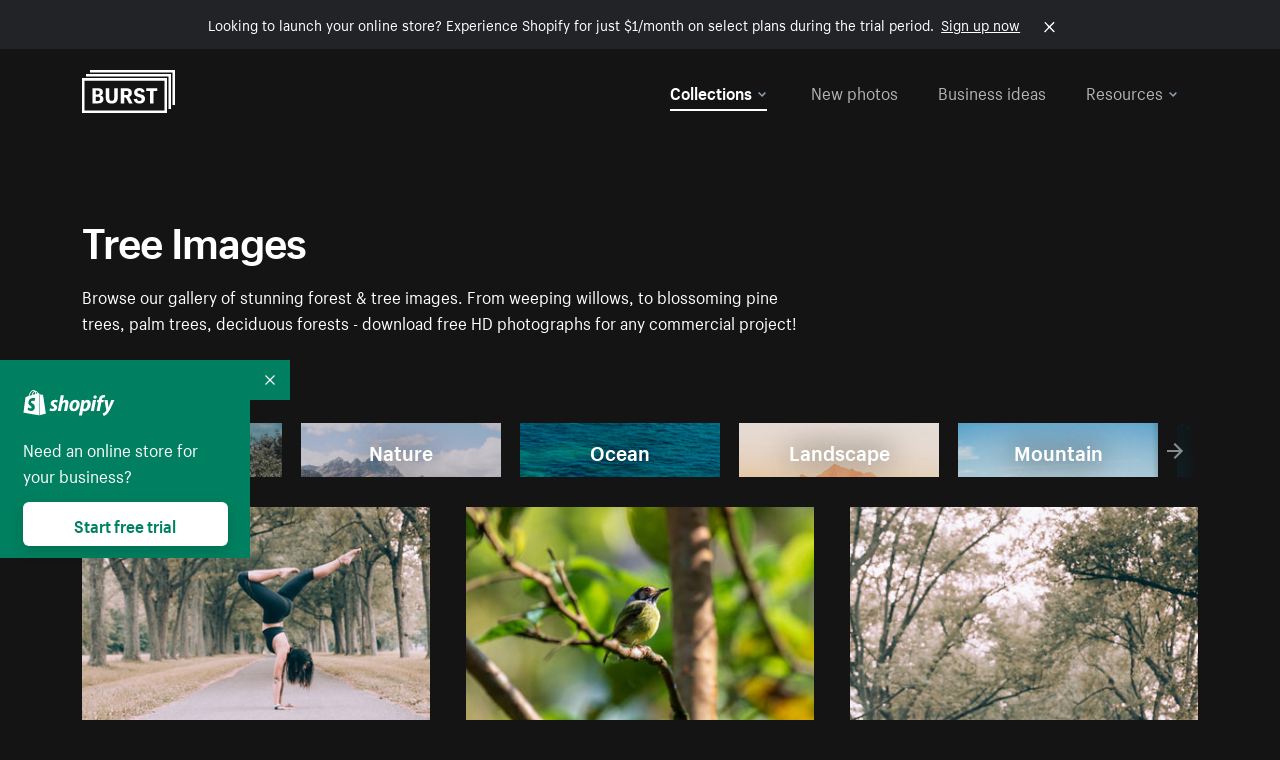

--- FILE ---
content_type: text/html; charset=utf-8
request_url: https://www.shopify.com/stock-photos/tree?page=2&utm_campaign=photo_credit&utm_content=Browse+Free+HD+Images+of+A+Beige+House+With+A+Grey+Roof+And+Large+Trees&utm_medium=referral&utm_source=credit
body_size: 54986
content:








<!DOCTYPE html>
<html class="no-js" lang="EN">
<head>
  <meta charset="utf-8">
  <meta name="viewport" content="width=device-width, initial-scale=1">
    <link rel="preconnect" href="https://cdn.shopify.com" /><link rel="preconnect" href="https://burst.shopifycdn.com" /><link rel="preconnect" href="https://www.googletagmanager.com" /><link rel="preconnect" href="https://www.google-analytics.com" /><link rel="preconnect" href="https://tags.tiqcdn.com" />
  <link rel="preload" as="font" crossorigin="anonymous" type="font/woff2" href="https://cdn.shopify.com/static/fonts/ShopifySans--regular.woff2" /><link rel="preload" as="font" crossorigin="anonymous" type="font/woff2" href="https://cdn.shopify.com/static/fonts/ShopifySans--bold.woff2" />  <link rel="icon" type="image/x-icon" href="https://cdn.shopify.com/shopifycloud/growth_tools/assets/global/favicon-ab7018e1fe708a49edcfecce3166032fbeeb1fd7ba4a078c366de344d32ee193.png" />
  <title>Tree  Images - Download Royalty-Free Tree Photos - Page 2</title>
  <meta name="description" content="Gallery of tree &amp; forest images. Download HD photographs of deciduous, blossoming pine, palm trees, weeping willows &amp; creepy forests in winter &amp; autumn." />

    <link rel="canonical" href="https://www.shopify.com/stock-photos/tree?page=2">


  <script nonce="iOoPTOUFurigokSThmuykw==">document.documentElement.classList.remove('no-js'); document.documentElement.classList.add('js')</script>
  <link rel="next" href="/stock-photos/tree?page=3&utm_campaign=photo_credit&utm_content=Browse+Free+HD+Images+of+A+Beige+House+With+A+Grey+Roof+And+Large+Trees&utm_medium=referral&utm_source=credit"><link rel="prev" href="/stock-photos/tree?utm_campaign=photo_credit&utm_content=Browse+Free+HD+Images+of+A+Beige+House+With+A+Grey+Roof+And+Large+Trees&utm_medium=referral&utm_source=credit">    <link rel="stylesheet" href="https://cdn.shopify.com/shopifycloud/growth_tools/assets/stock_photos/application-dbe534f645bbe2de58383d45014c3c43f78daae28e4e55ec375b690b765c2575.css" />
      <script type="text/javascript" nonce="iOoPTOUFurigokSThmuykw==">
  window.Burst = {"request":{"path":"/stock-photos/tree","url":"https://www.shopify.com/stock-photos/tree?page=2\u0026utm_campaign=photo_credit\u0026utm_content=Browse+Free+HD+Images+of+A+Beige+House+With+A+Grey+Roof+And+Large+Trees\u0026utm_medium=referral\u0026utm_source=credit"},"country":"US","urlLocale":"en","abTestGroup":"","searchAutocompleteSuggestions":["2018","about us","abstract","accessories","adventure","african american","american flag","animal","architecture","art","artist","asian","automotive","autumn","babies","baby","baby clothes","back","back pain","background","backpack","bags","ball","ballet","bar","barcelona","baseball","basketball","bath","bath bombs","beach","beard","beauty","beauty products","bed","bedding","bedroom","beer","bicycle","big data","bike","bikini","birthday","bitcoin","black","black and white","black friday","black man","black people","black women","blanket","blue","boat","bodybuilding","books","bow tie","bowling","box","boy","bracelet","breakfast","brick","brick wall","bridge","buildings","business","business man","business meeting","business people","business woman","butterfly","cactus","call center","camera","camping","canada","candles","candy","canvas","car wash","carnival","cars","case","cash","cats","celebrate","celebration","cell phone","chalkboard","champagne","chicago","child","children","children playing","chinese new year","chocolate","christmas","christmas gift","christmas lights","christmas tree","cinemagraph","city","class","classroom","cleaning","clinic","clock","clothes","clothing","clouds","coat","cocktail","code","coding","coffee","coffee shop","color","colorful","computer","concert","construction","consulting","contact","contact us","cooking","cosmetics","couple","craft","creative","crossfit","crowd","cyber monday","cyber security","dad","dance","dancer","dark","denim","dental","dentist","design","designer","desk","digital","digital marketing","dinner","diy","doctor","dog","dress","drink","drinking water","drone","easter","ecommerce","education","electronics","entrepreneur","exercise","explore","eyes","eyewear","fabric","face","face mask","facebook","fall","family","family dinner","farm","father","feet","female","field","film","finance","fishing","fitness","flatlay","floor","flowers","food","forest","free shipping","friends","friendship","fruit","fun","furniture","gadget","garden","gentleman","geometric","gift box","gift card","gifts","glass","glasses","gold","golf","graduation","grass","green","green tea","group","group of people","guitar","gym","hair","hair extensions","hair salon","hand","handbag","handshake","hanukkah","happy","happy birthday","happy family","happy holidays","happy new year","happy people","happy woman","hat","headphones","health","healthcare","healthy","healthy food","heart","high school","hiking","holding hands","holidays","home","home decor","home office","homes","hong kong sar china","horse","hot chocolate","hotel","house","ice cream","idea","instagram","interior","interior design","internet","iphone","iphone case","jacket","jewelry","jogging","kid","kids fashion","kids playing","kitchen","kitten","lab","laboratory","lady","lake","landscape","laptop","leaf","learn","leather","leaves","leggings","letters","library","lifestyle","light bulb","lights","lingerie","lips","lipstick","living room","london","love","lunch","luxury","macbook","makeup","male","man","manicure","marathon","marketing","marriage","massage","mattress","meal","medical","medicine","meditation","meeting","men","men fashion","mental health","merry christmas","mobile","mobile phone","model","modern","mom","money","morning","mother","mother's day","motorcycle","mountain","mouth","mug","music","natural","nature","necklace","neon","new year","new years eve","new york city","newborn","night","night sky","notebook","notes","ocean","office","old couple","old man","old people","old woman","online","online shopping","online store","open","orange","outdoors","paint","painter","painting","palm trees","parents","paris","park","party","pasta","pattern","people","person","pets","phone","phone call","phone cases","photographer","photography","picture frame","pineapple","pink","pizza","plants","pool","portrait","potato","present","products","pug","puppy","purple","purse","rain","rainbow","read","reading","red","relax","relaxation","research","restaurant","retail","ribbon","ring","road","rocks","romance","romantic","room","roses","run","running","safety","salad","sale","sand","school","science","sea","selfie","senior","sewing","shaking hands","shirt","shoes","shop","shopping","shopping bag","shopping cart","sign","skin care","sky","skyline","sleep","small business","smart home","smart watch","smartphone","smile","smiling","sneakers","snow","social media","socks","spa","speaker","sports","spring","stars","startup","store","street","stretch","students","study","style","suit","summer","sun","sunglasses","sunrise","sunset","sunshine","sushi","sweetie lip","swimming","swimming pool","swimwear","t-shirts","table","tattoo","tea","team","team work","tech","technology","texting","texture","thank you","thanksgiving","thumbs up","time","tools","toronto","toys","traffic","train","training","travel","trees","trip","tropical","truck","university","urban","vacation","valentine","valentine's day","vegan","vegetable","video game","vineyard","vintage","volleyball","volunteer","walk","walking","wall","watch","watches","water","water bottle","waves","web","web design","website","wedding","white","white background","window","wine","winter","woman","woman face","women","womens fashion","wood","work","working","workout","workspace","world map","writing","yellow","yoga","young","zen"],"searchPhotographerSuggestions":[{"name":"Shopify Partners","username":"shopifypartners","url":"/stock-photos/@shopifypartners"},{"name":"Matthew Henry","username":"matthew_henry","url":"/stock-photos/@matthew_henry"},{"name":"Alexandra Lee","username":"alexandralee","url":"/stock-photos/@alexandralee"},{"name":"Christian Mackie","username":"mackiec","url":"/stock-photos/@mackiec"},{"name":"Andrew Gosine","username":"andrewgosine","url":"/stock-photos/@andrewgosine"},{"name":"Dan Gold","username":"danielcgold","url":"/stock-photos/@danielcgold"},{"name":"Brodie","username":"thenomadbrodie","url":"/stock-photos/@thenomadbrodie"},{"name":"Lisa Johnson","username":"lisajohnson_me","url":"/stock-photos/@lisajohnson_me"},{"name":"Shared Food","username":"shared","url":"/stock-photos/@shared"},{"name":"Mitul Shah","username":"typicalmitul","url":"/stock-photos/@typicalmitul"},{"name":"Kyle Topping","username":"kyle_topping","url":"/stock-photos/@kyle_topping"},{"name":"Jessica Devnani","username":"pinkplankton","url":"/stock-photos/@pinkplankton"},{"name":"Adam King","username":"adamwking","url":"/stock-photos/@adamwking"},{"name":"Verne Ho","username":"verneho","url":"/stock-photos/@verneho"},{"name":"Sarah Pflug","username":"sarahpflugphoto","url":"/stock-photos/@sarahpflugphoto"},{"name":"Shopify Photos","username":"shopifyphotos","url":"/stock-photos/@shopifyphotos"},{"name":"Gordon Hatusupy","username":"gordonhatusupy","url":"/stock-photos/@gordonhatusupy"},{"name":"Karan Thukral","username":"kthukral","url":"/stock-photos/@kthukral"},{"name":"Bruno Passos","username":"brunopassos","url":"/stock-photos/@brunopassos"},{"name":"Thought Catalog","username":"thoughtcatalog","url":"/stock-photos/@thoughtcatalog"},{"name":"Matt Tucker","username":"matt_tucker","url":"/stock-photos/@matt_tucker"},{"name":"Samantha Hurley","username":"lightleaksin","url":"/stock-photos/@lightleaksin"},{"name":"Thomas Wong","username":"thomaswong","url":"/stock-photos/@thomaswong"},{"name":"Justin Pauley","username":"jspauley","url":"/stock-photos/@jspauley"},{"name":"Scott Webb","username":"scott_webb","url":"/stock-photos/@scott_webb"},{"name":"Ryan Bruce","username":"ryanbruce","url":"/stock-photos/@ryanbruce"},{"name":"Samuel Mitchell","username":"sammitchell____","url":"/stock-photos/@sammitchell____"},{"name":"Osama Sidat","username":"osamasidat","url":"/stock-photos/@osamasidat"},{"name":"Marcelo Colmenero","username":"marcelo_colmenero","url":"/stock-photos/@marcelo_colmenero"},{"name":"Sara Williams","username":"sara_w","url":"/stock-photos/@sara_w"},{"name":"Andrew Rashotte","username":"andrew_rashotte","url":"/stock-photos/@andrew_rashotte"},{"name":"Scott Murdoch","username":"scott_5x5","url":"/stock-photos/@scott_5x5"},{"name":"Vineeth Sampath","username":"vnsnk","url":"/stock-photos/@vnsnk"},{"name":"Jonas Svidras","username":"jonas_svidras","url":"/stock-photos/@jonas_svidras"},{"name":"Jose Silva","username":"josesilva","url":"/stock-photos/@josesilva"},{"name":"Francesca Saraco","username":"fransaraco","url":"/stock-photos/@fransaraco"},{"name":"Matt Hickey","username":"expos","url":"/stock-photos/@expos"},{"name":"Amir Saboury","username":"amirs","url":"/stock-photos/@amirs"},{"name":"Tamara Chemij","username":"tchemij","url":"/stock-photos/@tchemij"},{"name":"Amanda Kirsh","username":"amandakirshphotography","url":"/stock-photos/@amandakirshphotography"},{"name":"Ronald Scherpenisse","username":"vitruviusmedia","url":"/stock-photos/@vitruviusmedia"},{"name":"Low Rin","username":"tinyrin","url":"/stock-photos/@tinyrin"},{"name":"Thomas Tau","username":"tauthomas01","url":"/stock-photos/@tauthomas01"},{"name":"Thom Bradley","username":"thombradley","url":"/stock-photos/@thombradley"},{"name":"Trevor Minett","username":"tminettphotography","url":"/stock-photos/@tminettphotography"},{"name":"Sheila Pedraza Burk","username":"sbk_lahn_food_photo","url":"/stock-photos/@sbk_lahn_food_photo"},{"name":"Siora","username":"siora18","url":"/stock-photos/@siora18"},{"name":"Pegleess Barrios","username":"pegleess","url":"/stock-photos/@pegleess"},{"name":"Alex Mansourati","username":"alexmansourati","url":"/stock-photos/@alexmansourati"},{"name":"Ivan Zhou","username":"ivan_zhou","url":"/stock-photos/@ivan_zhou"},{"name":"Fernanda Publio","username":"fepublio84","url":"/stock-photos/@fepublio84"},{"name":"Rod Hill","username":"magnum2018","url":"/stock-photos/@magnum2018"},{"name":"Tina Martin","username":"pixelsbytina","url":"/stock-photos/@pixelsbytina"},{"name":"Sara Afonso","username":"saraafonso","url":"/stock-photos/@saraafonso"},{"name":"Enisa Abazaj","username":"enisa97","url":"/stock-photos/@enisa97"},{"name":"Katherine Barcsay","username":"barcsayphotography","url":"/stock-photos/@barcsayphotography"},{"name":"Shashank Dogra","username":"shashankdogra","url":"/stock-photos/@shashankdogra"},{"name":"Ilana Beer","username":"ilanabeer","url":"/stock-photos/@ilanabeer"},{"name":"Sean McSherry","username":"seanmcsherry","url":"/stock-photos/@seanmcsherry"},{"name":"Mehmet ÜNLÜ","username":"enesayse","url":"/stock-photos/@enesayse"},{"name":"Dusty Or","username":"dusty","url":"/stock-photos/@dusty"},{"name":"Leandro Almeida","username":"lbrownstone","url":"/stock-photos/@lbrownstone"},{"name":"mahdi ait lmoddan","username":"likdesign","url":"/stock-photos/@likdesign"},{"name":"Mark Oates","username":"markoates","url":"/stock-photos/@markoates"},{"name":"Benoit Clennett-Sirois","username":"benoit","url":"/stock-photos/@benoit"},{"name":"Yura Hlei","username":"mayday","url":"/stock-photos/@mayday"},{"name":"JoJo Chuk","username":"jojochuk","url":"/stock-photos/@jojochuk"},{"name":"Dakota Monk","username":"dakmonk","url":"/stock-photos/@dakmonk"},{"name":"Margaret Sha","username":"margaretsha","url":"/stock-photos/@margaretsha"},{"name":"Daria Shchukova","username":"daria_lis","url":"/stock-photos/@daria_lis"},{"name":"Felix Erbach","username":"felio","url":"/stock-photos/@felio"},{"name":"Raez","username":"reazromen","url":"/stock-photos/@reazromen"},{"name":"Jeremy Dean Bourbeau","username":"jeremybourbeau","url":"/stock-photos/@jeremybourbeau"},{"name":"Robert Lynch","username":"droneimaginenation","url":"/stock-photos/@droneimaginenation"},{"name":"Myriam Chalard","username":"miam_concept","url":"/stock-photos/@miam_concept"},{"name":"Somesh Raj","username":"mycem","url":"/stock-photos/@mycem"},{"name":"Bastien Anderson","username":"bmaphotography","url":"/stock-photos/@bmaphotography"},{"name":"Sheree Angela Willems","username":"sailingmumma","url":"/stock-photos/@sailingmumma"},{"name":"Patchanu Noree","username":"noreefly","url":"/stock-photos/@noreefly"},{"name":"Isabel Cristina León Rocco","username":"pelu00","url":"/stock-photos/@pelu00"},{"name":"Michele Krozser","username":"lunchmoney","url":"/stock-photos/@lunchmoney"},{"name":"Aleksandra Kieran","username":"fantagero82","url":"/stock-photos/@fantagero82"},{"name":"Vladmir Kulachek","username":"johnny_fist","url":"/stock-photos/@johnny_fist"},{"name":"Patrick Tomasso","username":"impatrickt","url":"/stock-photos/@impatrickt"},{"name":"Vaidyha Mookiah","username":"vaidhya","url":"/stock-photos/@vaidhya"},{"name":"Jp Valery","username":"jpvalery","url":"/stock-photos/@jpvalery"},{"name":"Brien Scott","username":"b_scott","url":"/stock-photos/@b_scott"},{"name":"Manprit Kalsi","username":"manpritkalsi","url":"/stock-photos/@manpritkalsi"},{"name":"Pawan Kawan","username":"pawankawan","url":"/stock-photos/@pawankawan"},{"name":"Karen Culp","username":"kculp","url":"/stock-photos/@kculp"},{"name":"Chris Gonzalez","username":"hellochrisgonzalez","url":"/stock-photos/@hellochrisgonzalez"},{"name":"Martin Reisch","username":"safesolvent","url":"/stock-photos/@safesolvent"},{"name":"Giada Ingegnoso","username":"jgiadigiadi","url":"/stock-photos/@jgiadigiadi"},{"name":"Marcus Goodman","username":"50841983","url":"/stock-photos/@50841983"},{"name":"Humphrey Muleba","username":"goodcitizen","url":"/stock-photos/@goodcitizen"},{"name":"Jorge Zapata","username":"jorgezapatag","url":"/stock-photos/@jorgezapatag"},{"name":"Samantha Schwartz","username":"sam_schwartz","url":"/stock-photos/@sam_schwartz"},{"name":"Octavio","username":"ocvisual","url":"/stock-photos/@ocvisual"},{"name":"rawpixel","username":"rawpixel","url":"/stock-photos/@rawpixel"},{"name":"Sajjad Hussain M","username":"sajjad01","url":"/stock-photos/@sajjad01"},{"name":"Soulseeker Fotograf","username":"soulseeker","url":"/stock-photos/@soulseeker"},{"name":"Ayman Salloom","username":"aymansvg","url":"/stock-photos/@aymansvg"},{"name":"Rex","username":"rex_su","url":"/stock-photos/@rex_su"},{"name":"Henry Geddes","username":"hgeddes8","url":"/stock-photos/@hgeddes8"},{"name":"Joseph Costa","username":"josephcosta","url":"/stock-photos/@josephcosta"},{"name":"Ravi Prakash","username":"exploreravi","url":"/stock-photos/@exploreravi"},{"name":"Sabrina Wishak","username":"swishak","url":"/stock-photos/@swishak"},{"name":"Lerone Pieters","username":"thevantagepoint","url":"/stock-photos/@thevantagepoint"},{"name":"Shelby Bowers","username":"shelbybowers","url":"/stock-photos/@shelbybowers"},{"name":"Tess O'Brien","username":"tessobrien","url":"/stock-photos/@tessobrien"},{"name":"Saketh Upadhya","username":"sakethupadhya","url":"/stock-photos/@sakethupadhya"},{"name":"Antonio E. Alterio","username":"theotter7","url":"/stock-photos/@theotter7"},{"name":"Lachy Schumacher","username":"tydewest","url":"/stock-photos/@tydewest"},{"name":"Indranil Bhoumik","username":"indranilbhoumik","url":"/stock-photos/@indranilbhoumik"},{"name":"Duane Vosika","username":"dvcaptures","url":"/stock-photos/@dvcaptures"},{"name":"Marvin Laput Tenepre","username":"marvin100206","url":"/stock-photos/@marvin100206"},{"name":"Roman Ahmed","username":"romanbd08","url":"/stock-photos/@romanbd08"},{"name":"Christo Jose","username":"_chri_sto_","url":"/stock-photos/@_chri_sto_"},{"name":"Nichole Giese","username":"giesen025","url":"/stock-photos/@giesen025"},{"name":"Alexandra Fasulo","username":"faswaldo","url":"/stock-photos/@faswaldo"},{"name":"Terry Taylor","username":"taskus_ttaylor","url":"/stock-photos/@taskus_ttaylor"},{"name":"Charles Brun","username":"cbrun","url":"/stock-photos/@cbrun"},{"name":"BURHANUDDIN ABUWALA","username":"burhanuddin","url":"/stock-photos/@burhanuddin"},{"name":"Subhash Panikar","username":"spanikar","url":"/stock-photos/@spanikar"},{"name":"Annie Chang","username":"ccha10","url":"/stock-photos/@ccha10"},{"name":"Jinnifer Douglass","username":"ji_n_yc","url":"/stock-photos/@ji_n_yc"},{"name":"Sayem Reza","username":"say_rez","url":"/stock-photos/@say_rez"},{"name":"Jason caruso","username":"jasonmx33","url":"/stock-photos/@jasonmx33"},{"name":"Nathaniel Shuman","username":"nshuman1291","url":"/stock-photos/@nshuman1291"},{"name":"Calvin Lau","username":"calvnlau","url":"/stock-photos/@calvnlau"},{"name":"Hashin ur Reza","username":"hashinreza","url":"/stock-photos/@hashinreza"},{"name":"Noah Glatzel","username":"nogl","url":"/stock-photos/@nogl"},{"name":"izzan syahmi","username":"wolfpolo","url":"/stock-photos/@wolfpolo"},{"name":"Tommy Morrison","username":"tmo87","url":"/stock-photos/@tmo87"},{"name":"aprajita","username":"aprajita136","url":"/stock-photos/@aprajita136"},{"name":"Cihan Bektas","username":"captureaboveandbeyond","url":"/stock-photos/@captureaboveandbeyond"},{"name":"Mayank Badhan","username":"mayankbadhan","url":"/stock-photos/@mayankbadhan"},{"name":"Andrew Galea","username":"drwgalea","url":"/stock-photos/@drwgalea"},{"name":"Nicolas Hernandez","username":"nickoptics","url":"/stock-photos/@nickoptics"},{"name":"David D'Agostino","username":"nearinfinity","url":"/stock-photos/@nearinfinity"},{"name":"Cameron Shull","username":"camshull_","url":"/stock-photos/@camshull_"},{"name":"Sebastian Surmiak","username":"ruhrdrohne","url":"/stock-photos/@ruhrdrohne"},{"name":"Damian Rycharski","username":"drycharski","url":"/stock-photos/@drycharski"},{"name":"Hope Garza","username":"hoperenephotography","url":"/stock-photos/@hoperenephotography"},{"name":"Gabriel Boivin","username":"gabrielboivin","url":"/stock-photos/@gabrielboivin"},{"name":"Mukesh Mishra","username":"mukesh_mishra","url":"/stock-photos/@mukesh_mishra"},{"name":"Bozhidar","username":"biphotography","url":"/stock-photos/@biphotography"},{"name":"Darcy McSheffrey","username":"dmcsheffrey","url":"/stock-photos/@dmcsheffrey"},{"name":"Jose Carreon","username":"jose12367","url":"/stock-photos/@jose12367"},{"name":"Mitchell Dunn","username":"eyesfromthenine","url":"/stock-photos/@eyesfromthenine"},{"name":"Matteo Barbieri","username":"barbieri_matteo","url":"/stock-photos/@barbieri_matteo"},{"name":"Joshua Pennock","username":"joshuapennock","url":"/stock-photos/@joshuapennock"},{"name":"nanessa reyes","username":"nannyreyes17","url":"/stock-photos/@nannyreyes17"},{"name":"Joshua Deckard","username":"thosecoolkids","url":"/stock-photos/@thosecoolkids"},{"name":"nicholas souroujon","username":"ffishf","url":"/stock-photos/@ffishf"},{"name":"Jonathan Folk","username":"syndiflare","url":"/stock-photos/@syndiflare"},{"name":"Zhe Liu","username":"salimora","url":"/stock-photos/@salimora"},{"name":"Arun Babu","username":"arunbabur","url":"/stock-photos/@arunbabur"},{"name":"Kushal Garg","username":"kushalgarg53","url":"/stock-photos/@kushalgarg53"},{"name":"Nick Chung","username":"nickchungs","url":"/stock-photos/@nickchungs"},{"name":"Fabio Manuel Neto da luz","username":"fabiomluz","url":"/stock-photos/@fabiomluz"},{"name":"Stuart Eadie","username":"stuartvisuals","url":"/stock-photos/@stuartvisuals"},{"name":"Yuri Gobbato","username":"yurigobbato","url":"/stock-photos/@yurigobbato"},{"name":"Christian Murillo","username":"cmurillo","url":"/stock-photos/@cmurillo"},{"name":"Daniel Moroder","username":"daniel_moroder","url":"/stock-photos/@daniel_moroder"},{"name":"Cherie Lee","username":"cherielee","url":"/stock-photos/@cherielee"},{"name":"Filippo Cesarini","username":"filippo_cesarini","url":"/stock-photos/@filippo_cesarini"},{"name":"Connor Bates","username":"cbates2","url":"/stock-photos/@cbates2"},{"name":"Taylin Wilson","username":"taybinkwilson","url":"/stock-photos/@taybinkwilson"},{"name":"Anthony Sotomayor","username":"aroyamotos","url":"/stock-photos/@aroyamotos"},{"name":"Joakim Lindström","username":"joakimlindstrm","url":"/stock-photos/@joakimlindstrm"},{"name":"Ryan","username":"rdog77","url":"/stock-photos/@rdog77"},{"name":"Elliott Chau","username":"elliottchau","url":"/stock-photos/@elliottchau"},{"name":"Espen brett","username":"espenvalverde","url":"/stock-photos/@espenvalverde"},{"name":"Shawna and Damien Richard","username":"alpenglowphoto","url":"/stock-photos/@alpenglowphoto"},{"name":"Dave Salter","username":"saltyshots","url":"/stock-photos/@saltyshots"},{"name":"Emma F","username":"emmaf","url":"/stock-photos/@emmaf"},{"name":"mack yoshi","username":"mack747","url":"/stock-photos/@mack747"},{"name":"Aelis Harris","username":"aelis","url":"/stock-photos/@aelis"},{"name":"James Sullivan","username":"jsphotography","url":"/stock-photos/@jsphotography"},{"name":"Aaron Duke","username":"duke1photography","url":"/stock-photos/@duke1photography"},{"name":"Aly Byer","username":"alybyer","url":"/stock-photos/@alybyer"},{"name":"Tucker F Cohen","username":"tuckercohen","url":"/stock-photos/@tuckercohen"},{"name":"Christa Grover","username":"dahlhouse","url":"/stock-photos/@dahlhouse"},{"name":"Willem Span","username":"willemspan","url":"/stock-photos/@willemspan"},{"name":"Kelly Russo Petrick","username":"russokm1105","url":"/stock-photos/@russokm1105"},{"name":"Andre Morgan","username":"dreizle","url":"/stock-photos/@dreizle"},{"name":"Washington dos Reis Dias","username":"washingtondiasphotography","url":"/stock-photos/@washingtondiasphotography"},{"name":"Jorge Gamboa","username":"jorgegamboa","url":"/stock-photos/@jorgegamboa"},{"name":"yooleejoon","username":"larry","url":"/stock-photos/@larry"},{"name":"Angie Holubowich","username":"angieholubowich","url":"/stock-photos/@angieholubowich"},{"name":"Max Siegel","username":"maxsiegel","url":"/stock-photos/@maxsiegel"},{"name":"Yurii Romanov","username":"romanovwoodworking","url":"/stock-photos/@romanovwoodworking"},{"name":"Jeff Hankins","username":"maxisa","url":"/stock-photos/@maxisa"},{"name":"Luca Ornaghi","username":"lucaornaghi","url":"/stock-photos/@lucaornaghi"},{"name":"Tyler Lastovich","username":"lastly","url":"/stock-photos/@lastly"},{"name":"JJ Jordan","username":"jj_jordan","url":"/stock-photos/@jj_jordan"},{"name":"Dimitri Kuliuk","username":"imagestudio","url":"/stock-photos/@imagestudio"},{"name":"Monalisa Mukhopadhyay","username":"mona3rdeye","url":"/stock-photos/@mona3rdeye"},{"name":"Fraser Pitkethly","username":"fraserpitkethly","url":"/stock-photos/@fraserpitkethly"},{"name":"Luis Perrone","username":"lpfotography","url":"/stock-photos/@lpfotography"},{"name":"Edneil Jocusol","username":"edneil_burst","url":"/stock-photos/@edneil_burst"},{"name":"Prue Phan","username":"pruephan163","url":"/stock-photos/@pruephan163"},{"name":"Katie Paribok","username":"ohsotripsy","url":"/stock-photos/@ohsotripsy"},{"name":"Aneta Foubíková","username":"anetek","url":"/stock-photos/@anetek"},{"name":"Ralph Tan","username":"ralphtan_ph","url":"/stock-photos/@ralphtan_ph"},{"name":"Artem Beliaikin","username":"belart84","url":"/stock-photos/@belart84"},{"name":"Flat Lay Photos","username":"flatlayphotos","url":"/stock-photos/@flatlayphotos"},{"name":"Mubashar Ali","username":"ali","url":"/stock-photos/@ali"},{"name":"Birch Landing Home","username":"birchlandinghome","url":"/stock-photos/@birchlandinghome"},{"name":"Kiki Zhang","username":"psychotographer","url":"/stock-photos/@psychotographer"},{"name":"Noah Boyer","username":"noahb","url":"/stock-photos/@noahb"},{"name":"XInXIn L","username":"xinl","url":"/stock-photos/@xinl"},{"name":"Shanu D","username":"handheldtones","url":"/stock-photos/@handheldtones"},{"name":"Sergei Akulich","username":"sakulich","url":"/stock-photos/@sakulich"},{"name":"Andrew Apperley","username":"a_app","url":"/stock-photos/@a_app"},{"name":"Denis Varyanitsa","username":"minos23","url":"/stock-photos/@minos23"},{"name":"Ekaterina Brazhkina","username":"katherinesz","url":"/stock-photos/@katherinesz"},{"name":"Ryan Wight","username":"ryan_wight","url":"/stock-photos/@ryan_wight"},{"name":"Sam Jotham Sutharson","username":"squeakyshutterbug","url":"/stock-photos/@squeakyshutterbug"},{"name":"Angelique Downing","username":"angeliquedowning","url":"/stock-photos/@angeliquedowning"},{"name":"Janilson Alves Furtado","username":"jandesign","url":"/stock-photos/@jandesign"},{"name":"Maya Burton","username":"mayapapaya","url":"/stock-photos/@mayapapaya"},{"name":"Rob Whartenby","username":"greenheron","url":"/stock-photos/@greenheron"},{"name":"Carlyn Suggs","username":"carlynsuugs","url":"/stock-photos/@carlynsuugs"},{"name":"Cindy Malette","username":"cindymalette","url":"/stock-photos/@cindymalette"},{"name":"Cansu Tastan","username":"lunarctic","url":"/stock-photos/@lunarctic"},{"name":"Kanjo Talo Melo","username":"melokt","url":"/stock-photos/@melokt"},{"name":"Cooper du Plessis","username":"twoplusthree","url":"/stock-photos/@twoplusthree"},{"name":"Alex Nirta","username":"alexnirta","url":"/stock-photos/@alexnirta"},{"name":"Nick Alexander","username":"znacreative","url":"/stock-photos/@znacreative"},{"name":"Salim Batlouni","username":"batlounis","url":"/stock-photos/@batlounis"},{"name":"Dee Worrall","username":"copperandwild","url":"/stock-photos/@copperandwild"},{"name":"Murilo Cardoso","username":"murilocardoso","url":"/stock-photos/@murilocardoso"},{"name":"Rahul Pandit","username":"lazyartistgallery","url":"/stock-photos/@lazyartistgallery"},{"name":"Veronica Logue","username":"captured_kindred","url":"/stock-photos/@captured_kindred"},{"name":"Adrien Olichon","username":"adrienolichon","url":"/stock-photos/@adrienolichon"},{"name":"Antoine Rault","username":"antoinerault","url":"/stock-photos/@antoinerault"},{"name":"Michelle Adams","username":"precondo","url":"/stock-photos/@precondo"},{"name":"Avelino Calvar Martinez","username":"ave","url":"/stock-photos/@ave"},{"name":"Mehendi Training Center","username":"mehenditrainingcenter","url":"/stock-photos/@mehenditrainingcenter"},{"name":"Shubham Negi","username":"shubham_rebel","url":"/stock-photos/@shubham_rebel"},{"name":"AF Anonta","username":"afo","url":"/stock-photos/@afo"},{"name":"Darren Fryer","username":"darrenfryer","url":"/stock-photos/@darrenfryer"},{"name":"Ugne Pouwell","username":"ugnepouwell","url":"/stock-photos/@ugnepouwell"},{"name":"Samuel Young Lee","username":"sammyboytravels","url":"/stock-photos/@sammyboytravels"},{"name":"okan akdeniz","username":"okanakdeniz","url":"/stock-photos/@okanakdeniz"},{"name":"Tomáš Hustoles","username":"txh","url":"/stock-photos/@txh"},{"name":"Mike Holp","username":"mikeholp","url":"/stock-photos/@mikeholp"},{"name":"Kirby Crumpler","username":"kirbycrump","url":"/stock-photos/@kirbycrump"},{"name":"Christian West","username":"westphotoandvideo","url":"/stock-photos/@westphotoandvideo"},{"name":"Andréa Felsky Schmitt","username":"andreafschmitt","url":"/stock-photos/@andreafschmitt"},{"name":"Margarita Svintsitsky","username":"ritasvin","url":"/stock-photos/@ritasvin"},{"name":"Jeff Levingston","username":"jefflevingston","url":"/stock-photos/@jefflevingston"},{"name":"David Nemcsik","username":"davidnemcsik","url":"/stock-photos/@davidnemcsik"},{"name":"David Lekeš","username":"davidlekes","url":"/stock-photos/@davidlekes"},{"name":"Hannah Granström","username":"hannah","url":"/stock-photos/@hannah"},{"name":"Mrinal Parashar","username":"mrinalparashar","url":"/stock-photos/@mrinalparashar"},{"name":"Cornelius","username":"neill_foto","url":"/stock-photos/@neill_foto"},{"name":"Ana Campos de Frias","username":"anafrias","url":"/stock-photos/@anafrias"},{"name":"Giuseppe Mondì","username":"masinutoscana","url":"/stock-photos/@masinutoscana"},{"name":"Cristina Gottardi","username":"cristinagottardi","url":"/stock-photos/@cristinagottardi"},{"name":"Denis Volkov","username":"paralloid","url":"/stock-photos/@paralloid"},{"name":"Oren Yomtov","username":"orenyomtov","url":"/stock-photos/@orenyomtov"},{"name":"Cosmin Ene","username":"coze25","url":"/stock-photos/@coze25"},{"name":"Thoda","username":"thodacreative","url":"/stock-photos/@thodacreative"},{"name":"Pankaj Bhargava","username":"pankajb21","url":"/stock-photos/@pankajb21"},{"name":"sarah assi","username":"sarah","url":"/stock-photos/@sarah"},{"name":"Lucas George Wendt","username":"lucasgeorgewendt","url":"/stock-photos/@lucasgeorgewendt"},{"name":"Darrell Fraser","username":"wowstudio","url":"/stock-photos/@wowstudio"},{"name":"Farah","username":"farah","url":"/stock-photos/@farah"},{"name":"Ted Howells","username":"tedhowells","url":"/stock-photos/@tedhowells"},{"name":"Holger Grünwald","username":"holgergruenwald","url":"/stock-photos/@holgergruenwald"},{"name":"Feroz Quazi","username":"kidindia","url":"/stock-photos/@kidindia"},{"name":"Alex","username":"iamalexfroloff","url":"/stock-photos/@iamalexfroloff"},{"name":"Yael Rozanes","username":"yaeliroz","url":"/stock-photos/@yaeliroz"},{"name":"gao juntao","username":"yinchenstudio","url":"/stock-photos/@yinchenstudio"},{"name":"ED HARRIS","username":"chefed","url":"/stock-photos/@chefed"},{"name":"Nika Akin","username":"nika_akin","url":"/stock-photos/@nika_akin"},{"name":"刘光曦","username":"liuguangxi","url":"/stock-photos/@liuguangxi"},{"name":"Luis Leamus","username":"lpeak","url":"/stock-photos/@lpeak"},{"name":"ben delves","username":"delvesphotography","url":"/stock-photos/@delvesphotography"},{"name":"Mark Gerber","username":"getlostmark","url":"/stock-photos/@getlostmark"},{"name":"Markus Winkler","username":"viarami","url":"/stock-photos/@viarami"},{"name":"Faria anzum","username":"fariaanzum","url":"/stock-photos/@fariaanzum"},{"name":"Hisham Zayadneh","username":"hisham_zayadnh","url":"/stock-photos/@hisham_zayadnh"},{"name":"MierCat Photography","username":"miercat","url":"/stock-photos/@miercat"},{"name":"Oleh Morhun","username":"olehmorhun","url":"/stock-photos/@olehmorhun"},{"name":"Jasmin Chew","username":"majestical_jasmin","url":"/stock-photos/@majestical_jasmin"},{"name":"Faseeh Fawaz","username":"lllezz","url":"/stock-photos/@lllezz"},{"name":"Jeswin Thomas","username":"jeswin","url":"/stock-photos/@jeswin"},{"name":"Syed Hadi Naqvi","username":"smhnphotography","url":"/stock-photos/@smhnphotography"},{"name":"Lynne Gin","username":"lynnegin","url":"/stock-photos/@lynnegin"},{"name":"Jønne Rantzau","username":"jønne","url":"/stock-photos/@j%C3%B8nne"},{"name":"Moustapha Youssouf","username":"capturedbyma","url":"/stock-photos/@capturedbyma"},{"name":"Usman Yousaf","username":"usmanyousaf","url":"/stock-photos/@usmanyousaf"},{"name":"Kenta Ikeda","username":"k_ikeda","url":"/stock-photos/@k_ikeda"},{"name":"Alexandria Yunker","username":"alimaxphotos","url":"/stock-photos/@alimaxphotos"},{"name":"Max Harlynking","username":"harlynkingm","url":"/stock-photos/@harlynkingm"},{"name":"Jeremy Marasigan","username":"marsagain","url":"/stock-photos/@marsagain"},{"name":"Rohann Agalawatte","username":"ro","url":"/stock-photos/@ro"},{"name":"Emily Hitchins","username":"emhitch","url":"/stock-photos/@emhitch"},{"name":"THERESE REYES","username":"mctreyes","url":"/stock-photos/@mctreyes"},{"name":"Aaron Amat","username":"krakenimages","url":"/stock-photos/@krakenimages"},{"name":"Taras Grebinets","username":"docian","url":"/stock-photos/@docian"},{"name":"Kristine Tanne","username":"macroviewpoint","url":"/stock-photos/@macroviewpoint"},{"name":"Ana Knezevic","username":"anakne","url":"/stock-photos/@anakne"},{"name":"CHRISTOPHE LHERBIER","username":"chrilher","url":"/stock-photos/@chrilher"},{"name":"Jenn Pereira","username":"jenngwapa","url":"/stock-photos/@jenngwapa"},{"name":"Carlos Gutiérrez Herrero","username":"carlosgutierrez","url":"/stock-photos/@carlosgutierrez"},{"name":"Tenille K Campbell","username":"sweetmoonphoto","url":"/stock-photos/@sweetmoonphoto"},{"name":"Ernest Tong","username":"ernesttkw","url":"/stock-photos/@ernesttkw"},{"name":"EDGAR COLOMER FERRI","username":"edgestock","url":"/stock-photos/@edgestock"},{"name":"Julia Hoxha","username":"juliette","url":"/stock-photos/@juliette"},{"name":"Gabriel Galedo","username":"gabegaledo","url":"/stock-photos/@gabegaledo"},{"name":"Valentina Rosati","username":"valentinarosatifotoreporter","url":"/stock-photos/@valentinarosatifotoreporter"},{"name":"Annick de Caluwe","username":"annick","url":"/stock-photos/@annick"},{"name":"Christina Lee Adam","username":"christinaleeadam","url":"/stock-photos/@christinaleeadam"},{"name":"Sameer Islam","username":"viewsfromsameer","url":"/stock-photos/@viewsfromsameer"},{"name":"Leigh Williams","username":"thecameragypsy","url":"/stock-photos/@thecameragypsy"},{"name":"Chris Kaempfe","username":"chris0chris","url":"/stock-photos/@chris0chris"},{"name":"Achdiat Septiawan","username":"aseptiawan","url":"/stock-photos/@aseptiawan"},{"name":"Steven Ingle","username":"steveningle","url":"/stock-photos/@steveningle"},{"name":"sahil malek","username":"sahilmaleksm","url":"/stock-photos/@sahilmaleksm"},{"name":"Gabin","username":"gabinvallet","url":"/stock-photos/@gabinvallet"},{"name":"Alexis Ridges","username":"aridges01","url":"/stock-photos/@aridges01"},{"name":"Adam Chain","username":"adamcarphotos","url":"/stock-photos/@adamcarphotos"},{"name":"Alvida","username":"alvidaulianali","url":"/stock-photos/@alvidaulianali"},{"name":"Sophie Berger","username":"sophiemberger","url":"/stock-photos/@sophiemberger"},{"name":"alexander winata","username":"lexwinata","url":"/stock-photos/@lexwinata"},{"name":"Edward Yang","username":"edward","url":"/stock-photos/@edward"},{"name":"Tomas Villamil","username":"tomvroa","url":"/stock-photos/@tomvroa"},{"name":"Thomas Cheng","username":"tomcheng","url":"/stock-photos/@tomcheng"},{"name":"Bijin Isac Mathew","username":"bijin","url":"/stock-photos/@bijin"},{"name":"Chetan Kumar","username":"iam_ck__","url":"/stock-photos/@iam_ck__"},{"name":"Laura BC","username":"laurabc","url":"/stock-photos/@laurabc"},{"name":"Adam Okasha","username":"adamo","url":"/stock-photos/@adamo"},{"name":"Dunia Chahine","username":"duniachahine","url":"/stock-photos/@duniachahine"},{"name":"Chasse Sauvage","username":"chassesauvage","url":"/stock-photos/@chassesauvage"},{"name":"Zoltan K","username":"zoltankphotography","url":"/stock-photos/@zoltankphotography"},{"name":"Choi Pyungkyu","username":"justinopk","url":"/stock-photos/@justinopk"},{"name":"Brad Barker","username":"cabarker","url":"/stock-photos/@cabarker"},{"name":"Trae Nguyen","username":"traenguyen","url":"/stock-photos/@traenguyen"},{"name":"Attila Balogh","username":"atilla_balogh","url":"/stock-photos/@atilla_balogh"},{"name":"Manda Krishna","username":"manda_krishna","url":"/stock-photos/@manda_krishna"},{"name":"Rob Sexton","username":"rob_sexton","url":"/stock-photos/@rob_sexton"},{"name":"Jerome Quek","username":"jerome_quek","url":"/stock-photos/@jerome_quek"},{"name":"efeff","username":"schleiff","url":"/stock-photos/@schleiff"},{"name":"Hüseyin Benli","username":"husbenli","url":"/stock-photos/@husbenli"},{"name":"Pamela McDaniel","username":"pamelamcdaniel","url":"/stock-photos/@pamelamcdaniel"},{"name":"Joonas Nilp","username":"jjonas","url":"/stock-photos/@jjonas"},{"name":"Andy Park","username":"andyspark","url":"/stock-photos/@andyspark"},{"name":"Ismael Ortizrivera","username":"ltcortizrivera","url":"/stock-photos/@ltcortizrivera"},{"name":"carolina baretta","username":"carolbaretta","url":"/stock-photos/@carolbaretta"},{"name":"William Flynn","username":"williamflynn02","url":"/stock-photos/@williamflynn02"},{"name":"Alexander Lariego","username":"alexspace28","url":"/stock-photos/@alexspace28"},{"name":"Drew Hastings","username":"drewh","url":"/stock-photos/@drewh"},{"name":"Oliver Feindt","username":"ollieboard","url":"/stock-photos/@ollieboard"},{"name":"Carlos Goff","username":"carlosgoff","url":"/stock-photos/@carlosgoff"},{"name":"Emi Takahashi","username":"emi_takahashi","url":"/stock-photos/@emi_takahashi"},{"name":"Ignacio Sarraf","username":"ignacio_sarraf","url":"/stock-photos/@ignacio_sarraf"},{"name":"Luis Magão","username":"luis_magão","url":"/stock-photos/@luis_mag%C3%A3o"},{"name":"Arnaud Wolf","username":"arnaud_wolf","url":"/stock-photos/@arnaud_wolf"},{"name":"Bianca Todd","username":"bianca_todd","url":"/stock-photos/@bianca_todd"},{"name":"Pavlos Euthymiou","username":"pavlos_euthymiou","url":"/stock-photos/@pavlos_euthymiou"},{"name":"Kenji Tanimura","username":"kenji_tanimura","url":"/stock-photos/@kenji_tanimura"},{"name":"Roberto Lopez","username":"roberto_lopez","url":"/stock-photos/@roberto_lopez"},{"name":"Gabriela Juri","username":"gabriela_juri","url":"/stock-photos/@gabriela_juri"},{"name":"Gili D","username":"gili_dailes","url":"/stock-photos/@gili_dailes"},{"name":"Joshua Bamidele","username":"joshua_bamidele","url":"/stock-photos/@joshua_bamidele"},{"name":"April Lawrence","username":"april_lawrence","url":"/stock-photos/@april_lawrence"},{"name":"Lily Maynard","username":"lilymaynard","url":"/stock-photos/@lilymaynard"},{"name":"Torben Nielsen","username":"torben_nielsen03112021","url":"/stock-photos/@torben_nielsen03112021"},{"name":"Shantanu Suri","username":"shanta_no","url":"/stock-photos/@shanta_no"},{"name":"Nathalie","username":"nathalie","url":"/stock-photos/@nathalie"},{"name":"ShawnBread","username":"chinik","url":"/stock-photos/@chinik"},{"name":"Dimitrije Zivkovic","username":"ridelikethewind","url":"/stock-photos/@ridelikethewind"},{"name":"菱歌泛夜","username":"菱歌","url":"/stock-photos/@%E8%8F%B1%E6%AD%8C"},{"name":"Artyom Kanshin","username":"artxsk","url":"/stock-photos/@artxsk"},{"name":"Madie Hamilton","username":"mhan3816","url":"/stock-photos/@mhan3816"},{"name":"Maddie Claman","username":"mclaman","url":"/stock-photos/@mclaman"},{"name":"Rocco Stoppoloni","username":"sunbeamphoto","url":"/stock-photos/@sunbeamphoto"},{"name":"David Varo","username":"davidvaroa","url":"/stock-photos/@davidvaroa"},{"name":"Jen File","username":"jfilephotography","url":"/stock-photos/@jfilephotography"},{"name":"bru gregory","username":"bru_gregory","url":"/stock-photos/@bru_gregory"},{"name":"Joshua Sukoff","username":"josh","url":"/stock-photos/@josh"},{"name":"Ghaith Alsardar","username":"ghaith15","url":"/stock-photos/@ghaith15"},{"name":"Agnieszka Górak","username":"agnieszkagorak","url":"/stock-photos/@agnieszkagorak"},{"name":"PRASANNA KUMAR","username":"misti_k","url":"/stock-photos/@misti_k"},{"name":"Saurabh Sirohiya","username":"saurabh","url":"/stock-photos/@saurabh"},{"name":"Motato","username":"motato","url":"/stock-photos/@motato"},{"name":"Matt Kemp","username":"mattkempcreative","url":"/stock-photos/@mattkempcreative"},{"name":"Mujtaba","username":"mujtaba694","url":"/stock-photos/@mujtaba694"},{"name":"Revieshan","username":"revieshan","url":"/stock-photos/@revieshan"},{"name":"Pouya zaringhaba","username":"pz","url":"/stock-photos/@pz"},{"name":"Dr.Sourabh Panari","username":"sourabh_7","url":"/stock-photos/@sourabh_7"},{"name":"Wynne Neilly","username":"wdn","url":"/stock-photos/@wdn"},{"name":"Mason Enloe","username":"masonenloe","url":"/stock-photos/@masonenloe"},{"name":"Matt Allen Lane","username":"mattxlane","url":"/stock-photos/@mattxlane"},{"name":"Akash Kaparaveni","username":"akashkaparaveni","url":"/stock-photos/@akashkaparaveni"},{"name":"Mohamed Usayyu","username":"usey253","url":"/stock-photos/@usey253"},{"name":"Leo Menk James","username":"leomenk","url":"/stock-photos/@leomenk"},{"name":"md mansur","username":"pixaai","url":"/stock-photos/@pixaai"},{"name":"Heather Crane","username":"heather_photo","url":"/stock-photos/@heather_photo"},{"name":"Yasir Taher","username":"taheryasir","url":"/stock-photos/@taheryasir"},{"name":"Iordache Laurentiu","username":"jordachelr","url":"/stock-photos/@jordachelr"},{"name":"cristiano sequeira pereira","username":"photoseq_","url":"/stock-photos/@photoseq_"},{"name":"Anthony Evert","username":"aevert","url":"/stock-photos/@aevert"},{"name":"Janice Jane Tung","username":"janjan999","url":"/stock-photos/@janjan999"},{"name":"Vi Tran Thi Mong","username":"vitran","url":"/stock-photos/@vitran"},{"name":"Urte Gudaite","username":"urtegud","url":"/stock-photos/@urtegud"},{"name":"Omica meinen","username":"omicameinen","url":"/stock-photos/@omicameinen"},{"name":"Avram Marian","username":"wildlife_vision","url":"/stock-photos/@wildlife_vision"},{"name":"William Monroe","username":"monroeproduction","url":"/stock-photos/@monroeproduction"},{"name":"Subhankar Gupta","username":"onkarphoto","url":"/stock-photos/@onkarphoto"},{"name":"Dominic Brooke","username":"dominator_9000","url":"/stock-photos/@dominator_9000"},{"name":"Noah Abrahamson","username":"noahabrahamson","url":"/stock-photos/@noahabrahamson"},{"name":"Ming Ho Wong","username":"hugowong","url":"/stock-photos/@hugowong"},{"name":"Fadly D Sp","username":"framedepth","url":"/stock-photos/@framedepth"},{"name":"MD Ebrahim Bhuiyan","username":"xiebrahim97","url":"/stock-photos/@xiebrahim97"},{"name":"Matina Mameci","username":"matinamameci","url":"/stock-photos/@matinamameci"},{"name":"Tara Clark","username":"socialtyvr","url":"/stock-photos/@socialtyvr"},{"name":"Billy Rizki Pangihutan","username":"billypangihutan","url":"/stock-photos/@billypangihutan"},{"name":"Anthony Gorenchan","username":"aj_gor","url":"/stock-photos/@aj_gor"},{"name":"Şahin Sezer Dinçer","username":"sahinsezerdincer","url":"/stock-photos/@sahinsezerdincer"},{"name":"The Humantra","username":"thehumantra","url":"/stock-photos/@thehumantra"},{"name":"Sona Ghevondyan","username":"sluku1997","url":"/stock-photos/@sluku1997"},{"name":"LEANDRO BIANCHINI","username":"bcleandro","url":"/stock-photos/@bcleandro"},{"name":"Manoj Badola","username":"manoj0235","url":"/stock-photos/@manoj0235"},{"name":"Sarah Blocksidge","username":"sarblocks","url":"/stock-photos/@sarblocks"},{"name":"Leandro Rinco da Silva","username":"rinco","url":"/stock-photos/@rinco"},{"name":"Efrain Candanoza galeano","username":"candanozaefrain","url":"/stock-photos/@candanozaefrain"},{"name":"Anugrah Syawaldi","username":"19and88","url":"/stock-photos/@19and88"},{"name":"anh duc","username":"leducanh1762","url":"/stock-photos/@leducanh1762"},{"name":"Devon Dennis","username":"tucadventures","url":"/stock-photos/@tucadventures"},{"name":"Le Anh Duy","username":"anhduy411","url":"/stock-photos/@anhduy411"},{"name":"Ruben Costa","username":"21ruco","url":"/stock-photos/@21ruco"},{"name":"Nithyan KUGATHASAN","username":"brownie_nku","url":"/stock-photos/@brownie_nku"},{"name":"Scott Phillips","username":"flicksbyscott1","url":"/stock-photos/@flicksbyscott1"},{"name":"Iulian Arion","username":"fotoviva","url":"/stock-photos/@fotoviva"},{"name":"Lucas Puzas","username":"spookylion","url":"/stock-photos/@spookylion"},{"name":"Ian Murphy","username":"obscuraprints","url":"/stock-photos/@obscuraprints"},{"name":"Aimen Ashur","username":"aimen","url":"/stock-photos/@aimen"},{"name":"Andrew Chiera","username":"andrew124777","url":"/stock-photos/@andrew124777"},{"name":"DA","username":"dacapture","url":"/stock-photos/@dacapture"},{"name":"iman abbasi","username":"imaxami","url":"/stock-photos/@imaxami"},{"name":"Isabelle Freitas","username":"belleblue","url":"/stock-photos/@belleblue"},{"name":"Tucker Anderson","username":"tuckerandersonphoto","url":"/stock-photos/@tuckerandersonphoto"},{"name":"Keturah Williams","username":"kewimage","url":"/stock-photos/@kewimage"},{"name":"Giovane Siqueira de Moraes","username":"didiosiqueira","url":"/stock-photos/@didiosiqueira"},{"name":"Liz Stott","username":"lizstott","url":"/stock-photos/@lizstott"},{"name":"Efehan Zeytin","username":"swonie","url":"/stock-photos/@swonie"},{"name":"Ignacio Segado","username":"ignaciose","url":"/stock-photos/@ignaciose"},{"name":"Khoi Tran","username":"khoistudio","url":"/stock-photos/@khoistudio"},{"name":"Karim Kabache","username":"ssandsun","url":"/stock-photos/@ssandsun"},{"name":"Thuy Phamova","username":"thuyphamtt","url":"/stock-photos/@thuyphamtt"},{"name":"Arif Amin","username":"arifamin","url":"/stock-photos/@arifamin"},{"name":"H.M. Wood","username":"heather_74","url":"/stock-photos/@heather_74"},{"name":"StanleyChang","username":"stanleychang","url":"/stock-photos/@stanleychang"},{"name":"Louis Théron","username":"louist63","url":"/stock-photos/@louist63"},{"name":"Kreed Lee","username":"kreed_lee","url":"/stock-photos/@kreed_lee"},{"name":"Kory Haats","username":"ggphotography","url":"/stock-photos/@ggphotography"},{"name":"Daniela Soroka","username":"lukreciaphoto","url":"/stock-photos/@lukreciaphoto"},{"name":"Rebecca Dorn","username":"beccadorn","url":"/stock-photos/@beccadorn"},{"name":"Elena Leeming","username":"elenaleeming","url":"/stock-photos/@elenaleeming"},{"name":"Talha Topcu","username":"numen","url":"/stock-photos/@numen"},{"name":"Rebecca Buckley","username":"rebeccabuckley","url":"/stock-photos/@rebeccabuckley"},{"name":"Pedro Cid","username":"aperturevintage","url":"/stock-photos/@aperturevintage"},{"name":"kschili","username":"kschili","url":"/stock-photos/@kschili"},{"name":"Aleksander Assad","username":"alexsasza","url":"/stock-photos/@alexsasza"},{"name":"Yuichi Hagio","username":"yhagio","url":"/stock-photos/@yhagio"},{"name":"Richa Dwivedi","username":"ricdwiv","url":"/stock-photos/@ricdwiv"},{"name":"Steve Shaddick","username":"steveshaddick","url":"/stock-photos/@steveshaddick"},{"name":"Jeff L","username":"jloppert","url":"/stock-photos/@jloppert"},{"name":"Shay Arnett","username":"shayarnett","url":"/stock-photos/@shayarnett"},{"name":"leehnetinka","username":"leehnetinka","url":"/stock-photos/@leehnetinka"}]}
</script>
  <meta property="og:image" content="https://burst.shopifycdn.com/photos/city-highway.jpg?width=1200&amp;format=pjpg&amp;exif=0&amp;iptc=0">
<meta property="og:title" content="Tree  Images - Download Royalty-Free Tree Photos - Page 2">
<meta property="og:description" content="Gallery of tree &amp; forest images. Download HD photographs of deciduous, blossoming pine, palm trees, weeping willows &amp; creepy forests in winter &amp; autumn.">
<meta property="og:site_name" content="Shopify">
<meta property="og:url" content="https://www.shopify.com/stock-photos/tree?page=2">
<meta property="og:type" content="website">

<meta property="twitter:card" content="summary_large_image">
<meta property="twitter:title" content="Tree  Images - Download Royalty-Free Tree Photos - Page 2">
<meta property="twitter:description" content="Gallery of tree &amp; forest images. Download HD photographs of deciduous, blossoming pine, palm trees, weeping willows &amp; creepy forests in winter &amp; autumn.">
<meta property="twitter:image" content="https://burst.shopifycdn.com/photos/city-highway.jpg?width=1200&amp;format=pjpg&amp;exif=0&amp;iptc=0">
<meta property="twitter:site" content="@Shopify">
<meta property="twitter:account_id" content="17136315">

  
  <meta name="csrf-param" content="authenticity_token" />
<meta name="csrf-token" content="j53zQLVl9eV_1a4efyp7vBh7-RNQ1Bo9BmsuQcGWIcWDmjPCA3pvA-I6-i1D_Z0n8txV8rTYD7XqZXPpN-TYXA" />
</head>

<body class="page--categories-show shopify-sans-supported-lang">
  
  <div id="GlobalIconSymbols"><svg xmlns="http://www.w3.org/2000/svg"><symbol id="modules-close"><svg xmlns="http://www.w3.org/2000/svg" viewBox="0 0 44 44"><path d="M39.196 43.3L1.154 5.256l3.89-3.89 38.04 38.043z"/><path d="M.54 39.413L38.58 1.37l3.89 3.89L4.428 43.302z"/></svg></symbol><symbol id="arrow-left-small"><svg xmlns="http://www.w3.org/2000/svg" viewBox="0 0 16 16"><path fill-rule="evenodd" d="M8 16l1.4-1.4L3.8 9H16V7H3.8l5.6-5.6L8 0 0 8"/></svg>
</symbol><symbol id="arrow-right-small"><svg xmlns="http://www.w3.org/2000/svg" viewBox="0 0 16 16"><path fill-rule="evenodd" d="M8 0L6.6 1.4 12.2 7H0v2h12.2l-5.6 5.6L8 16l8-8"/></svg>
</symbol><symbol id="arrow-down"><svg xmlns="http://www.w3.org/2000/svg" baseProfile="tiny" viewBox="0 0 10.289 6.563"><path d="M5.212 6.563L0 1.423 1.404 0l3.788 3.735L8.865.01l1.424 1.404"/></svg></symbol><symbol id="heart"><svg xmlns="http://www.w3.org/2000/svg" viewBox="0 0 39.997 33.417"><path d="M19.846 33.417c-1.436 0-2.822-.628-3.814-1.74C.72 14.457.414 13.317.3 12.887c-.537-2.118-.353-4.263.558-6.57.274-.73.694-1.47 1.21-2.133C4.396 1.194 7.724-.246 11.42.128c3.45.35 6.75 2.328 8.582 5.055 2.375-3.57 7.105-5.748 11.322-5.056 3.883.647 7.12 3.545 8.25 7.383.514 1.764.56 3.508.144 5.334-.104.48-.41 1.667-16 18.86a5.09 5.09 0 01-3.694 1.71l-.178.003zM10.296 2.07c-2.62 0-4.956 1.167-6.65 3.344a6.299 6.299 0 00-.922 1.622c-.757 1.92-.915 3.665-.49 5.35.33.715 4.54 5.87 15.292 17.96.635.713 1.557 1.098 2.44 1.07a3.06 3.06 0 002.26-1.045c10.824-11.933 15.12-17.114 15.55-18.01.334-1.49.295-2.852-.12-4.284-.9-3.057-3.577-5.458-6.658-5.972-3.75-.614-8.146 1.65-9.826 5.047a1.28 1.28 0 01-1.168.724c-.507 0-.943-.27-1.168-.723-1.326-2.68-4.388-4.702-7.618-5.03a8.774 8.774 0 00-.922-.05z"/></svg></symbol><symbol id="modules-checked"><svg xmlns="http://www.w3.org/2000/svg" viewBox="0 0 40.7 40"><path d="M16.7 30l-7.4-7.9c-.8-.8-.6-2 .4-2.6 1-.6 2.4-.5 3.1.3l3.7 4 11.3-13c.7-.8 2.1-1 3.1-.4s1.2 1.8.5 2.6L16.7 30z"/></svg></symbol><symbol id="modules-mobile-hamburger"><svg xmlns="http://www.w3.org/2000/svg" viewBox="0 0 20 20"><path d="M19 11H1a1 1 0 110-2h18a1 1 0 110 2zm0-7H1a1 1 0 110-2h18a1 1 0 110 2zm0 14H1a1 1 0 110-2h18a1 1 0 110 2z"/></svg></symbol><symbol id="global-burst-logo"><svg xmlns="http://www.w3.org/2000/svg" viewBox="0 0 93 43"><path d="M2.5 40.47h80V10.625h-80V40.47zM93 1.266v33.64h-2.5V2.53H8V0h85v1.265zm-4 4.047v33.64h-2.5V6.577H4v-2.53h85v1.266zM0 8.093h85V43H0V8.094zM10.473 33.39h5.796c3.36 0 5.185-1.402 5.185-4.228v-.106c0-2.104-1.155-3.208-3.066-3.57 1.616-.446 2.52-1.55 2.52-3.23v-.17c0-2.528-1.68-3.887-4.85-3.887H10.47v15.19zm3.38-8.987v-3.78h1.68c1.387 0 2.1.446 2.1 1.763v.128c0 1.34-.63 1.89-2.078 1.89h-1.7zm0 6.567v-4.313h1.786c1.657 0 2.37.616 2.37 2.082v.128c0 1.38-.734 2.103-2.246 2.103h-1.91zm18.335-12.77v9.413c0 2.294-.714 3.207-2.457 3.207-1.783 0-2.434-.977-2.434-3.123v-9.497H23.83v9.646c0 3.824 2.142 5.78 5.88 5.78 3.8 0 5.985-1.956 5.985-5.844v-9.584h-3.507zm6.574 15.192h3.444v-5.95h1.7l3.025 5.95h3.677l-3.423-6.545c1.533-.552 2.667-1.636 2.667-3.824v-.34c0-3.06-1.994-4.482-5.564-4.482h-5.523v15.19zm3.444-8.287v-4.228h1.953c1.49 0 2.31.51 2.31 1.912v.32c0 1.4-.8 1.996-2.31 1.996h-1.955zm20.77 3.782c0-3.102-1.954-4.1-5.04-4.78-2.017-.468-2.52-.936-2.52-1.934 0-1 .67-1.593 1.91-1.593 1.26 0 1.91.744 2.08 1.85l3.233-.384c-.275-2.294-1.955-4.058-5.273-4.058-3.255 0-5.25 1.806-5.25 4.44 0 2.72 1.45 3.995 4.81 4.718 1.952.467 2.666.87 2.666 2.082 0 1.083-.82 1.806-2.142 1.806-1.66 0-2.246-.977-2.435-2.273l-3.297.383c.272 2.506 2.14 4.482 5.71 4.482 3.508 0 5.545-2.02 5.545-4.738zm4.977 4.504h3.486V20.94h3.757V18.2H64.215v2.74h3.738v12.45z"/></svg>
</symbol><symbol id="search-thin"><svg viewBox="0 0 16 16" xmlns="http://www.w3.org/2000/svg"><path d="M15.7 14.3l-3.525-3.55c.825-1.1 1.325-2.5 1.325-4C13.5 3.025 10.475 0 6.75 0S0 3.025 0 6.75s3.025 6.75 6.75 6.75c1.5 0 2.9-.5 4-1.325l3.525 3.525c.4.4 1.025.4 1.425 0 .4-.375.4-1.025 0-1.4zm-8.95-2.8C4.125 11.5 2 9.375 2 6.75S4.125 2 6.75 2s4.75 2.125 4.75 4.75-2.125 4.75-4.75 4.75z"/></svg>
</symbol><symbol id="modules-caret-down"><svg xmlns="http://www.w3.org/2000/svg" baseProfile="tiny" viewBox="0 0 10.289 6.563"><path d="M5.212 6.563L0 1.423 1.404 0l3.788 3.735L8.865.01l1.424 1.404"/></svg></symbol><symbol id="collections"><svg xmlns="http://www.w3.org/2000/svg" viewBox="0 0 14 14"><g fill-rule="evenodd" transform="translate(-903 -548)"><path id="icon-collections" d="M903.96 548h4.08c.53 0 .96.43.96.96v4.08c0 .53-.43.96-.96.96h-4.08a.96.96 0 0 1-.96-.96v-4.08c0-.53.43-.96.96-.96zm0 8h4.08c.53 0 .96.43.96.96v4.08c0 .53-.43.96-.96.96h-4.08a.96.96 0 0 1-.96-.96v-4.08c0-.53.43-.96.96-.96zm8.04-8h4a1 1 0 0 1 1 1v4a1 1 0 0 1-1 1h-4a1 1 0 0 1-1-1v-4a1 1 0 0 1 1-1zm-.04 8h4.08c.53 0 .96.43.96.96v4.08c0 .53-.43.96-.96.96h-4.08a.96.96 0 0 1-.96-.96v-4.08c0-.53.43-.96.96-.96z"/></g></svg></symbol><symbol id="modules-cancel"><svg xmlns="http://www.w3.org/2000/svg" viewBox="0 0 20 20"><path d="M11.414 10l6.293-6.293a1 1 0 00-1.414-1.414L10 8.586 3.707 2.293a1 1 0 00-1.414 1.414L8.586 10l-6.293 6.293a1 1 0 001.414 1.414L10 11.414l6.293 6.293a.996.996 0 001.414 0 1 1 0 000-1.414L11.414 10z"/></svg></symbol><symbol id="logos-shopify-mono"><svg xmlns="http://www.w3.org/2000/svg" viewBox="0 0 311.2 88.9"><path d="M107.6 49.3c-2.7-1.5-4.1-2.7-4.1-4.4 0-2.1 1.9-3.5 4.9-3.5 3.5 0 6.6 1.5 6.6 1.5l2.4-7.5s-2.2-1.8-8.9-1.8c-9.2 0-15.6 5.3-15.6 12.7 0 4.2 3 7.4 7 9.7 3.2 1.8 4.4 3.1 4.4 5 0 2-1.6 3.6-4.6 3.6-4.4 0-8.6-2.3-8.6-2.3l-2.6 7.5s3.9 2.6 10.4 2.6c9.5 0 16.3-4.7 16.3-13.1 0-4.4-3.5-7.6-7.6-10zm37.7-15.7c-4.7 0-8.3 2.2-11.2 5.6l-.2-.1 4.1-21.2h-10.5l-10.2 53.9h10.5l3.5-18.4c1.4-7 5-11.2 8.3-11.2 2.4 0 3.3 1.6 3.3 3.9 0 1.5-.2 3.2-.5 4.7l-4 21.1h10.5l4.1-21.8c.5-2.3.8-5 .8-6.9.2-6-2.9-9.6-8.5-9.6zm32.5 0c-12.7 0-21.1 11.5-21.1 24.2 0 8.2 5 14.8 14.5 14.8 12.5 0 20.9-11.2 20.9-24.2 0-7.6-4.4-14.8-14.3-14.8zm-5.2 30.9c-3.6 0-5.1-3.1-5.1-6.9 0-6 3.1-15.9 8.9-15.9 3.7 0 5 3.2 5 6.3-.1 6.5-3.2 16.5-8.8 16.5zm46.5-30.9c-7.1 0-11.2 6.3-11.2 6.3h-.2l.6-5.7H199c-.5 3.8-1.3 9.6-2.1 14l-7.3 38.6h10.5l2.9-15.6h.2s2.2 1.4 6.2 1.4c12.4 0 20.5-12.7 20.5-25.5.1-7.2-3.1-13.5-10.8-13.5zm-10.1 31c-2.7 0-4.4-1.5-4.4-1.5l1.8-9.9c1.2-6.6 4.7-10.9 8.3-10.9 3.2 0 4.2 3 4.2 5.8.1 6.8-4 16.5-9.9 16.5zm36-46.1c-3.4 0-6 2.7-6 6.1 0 3.1 2 5.3 5 5.3h.2c3.3 0 6.1-2.2 6.2-6.1-.1-3.1-2.2-5.3-5.4-5.3zm-14.7 53.3h10.5l7.2-37.4h-10.6zm44.5-37.4h-7.3l.4-1.8c.6-3.6 2.8-6.8 6.3-6.8 1.9 0 3.4.5 3.4.5l2.1-8.3s-1.8-.9-5.7-.9c-3.7 0-7.5 1.1-10.3 3.5-3.6 3.1-5.3 7.5-6.1 11.9l-.3 1.8h-4.9l-1.5 7.9h4.9L250 71.8h10.5l5.6-29.5h7.3l1.4-7.9zm25.4 0s-6.6 16.6-9.6 25.7h-.2c-.2-2.9-2.6-25.7-2.6-25.7h-11.1l6.3 34.3c.2.8.1 1.2-.2 1.8-1.2 2.4-3.3 4.7-5.7 6.3-2 1.5-4.2 2.4-6 3l2.9 8.9c2.1-.5 6.6-2.2 10.3-5.7 4.8-4.5 9.2-11.5 13.8-20.9L311 34.4h-10.8zM52.1 10.2s-1 .3-2.6.8c-.3-.9-.7-2-1.2-3-1.8-3.5-4.5-5.3-7.8-5.4h-.7l-.3-.3C38.1.8 36.3.1 34.1.1c-4.2.1-8.4 3.1-11.7 8.5-2.4 3.8-4.2 8.5-4.7 12.2-4.8 1.5-8.2 2.5-8.2 2.6-2.4.8-2.5.8-2.8 3.1C6.4 28.3 0 77.4 0 77.4l52.7 9.1V10.1c-.2 0-.5.1-.6.1zM39.9 14c-2.8.9-5.8 1.8-8.9 2.8.9-3.3 2.5-6.6 4.5-8.7.7-.8 1.8-1.7 3-2.2 1.2 2.3 1.4 5.8 1.4 8.1zM34.2 2.9c1 0 1.8.2 2.5.7-1.1.6-2.2 1.4-3.3 2.5-2.7 2.9-4.7 7.3-5.5 11.6-2.5.8-5 1.6-7.3 2.3 1.5-6.8 7.1-16.9 13.6-17.1zM26 41.3c.3 4.5 12.1 5.5 12.7 16 .5 8.3-4.4 13.9-11.5 14.4-8.5.5-13.2-4.5-13.2-4.5l1.8-7.6s4.7 3.5 8.5 3.3c2.5-.2 3.3-2.2 3.2-3.6-.4-5.8-10-5.5-10.6-15.1-.5-8.1 4.8-16.3 16.5-17 4.5-.3 6.8.9 6.8.9l-2.7 10s-3-1.4-6.5-1.1c-5 .2-5 3.4-5 4.3zm16.7-28.2c0-2.1-.3-5.1-1.3-7.6 3.2.6 4.7 4.2 5.4 6.3-1.2.4-2.6.8-4.1 1.3zm11.8 73.2l21.9-5.4S67 17.2 66.9 16.8c-.1-.4-.4-.7-.8-.7-.3 0-6.5-.1-6.5-.1s-3.8-3.6-5.2-5v75.3z"/></svg></symbol><symbol id="modules-social-facebook"><svg xmlns="http://www.w3.org/2000/svg" viewBox="0 0 30 30"><path d="M15.6 30V19.4h5V15h-5v-3.1c0-1 .6-1.9 1.3-1.9h3.8V5.6h-3.8c-3.1 0-5.6 2.8-5.6 6.3V15H7.5v4.4h3.8v10.1C4.8 27.9 0 22 0 15 0 6.7 6.7 0 15 0s15 6.7 15 15c0 8.1-6.4 14.7-14.4 15z"/></svg></symbol><symbol id="modules-social-twitter"><svg xmlns="http://www.w3.org/2000/svg" viewBox="0 0 30 30"><path d="M30 15c0 8.3-6.7 15-15 15S0 23.3 0 15 6.7 0 15 0s15 6.7 15 15zm-3.7-5.5c-.8.3-1.6.6-2.5.7.9-.5 1.5-1.4 1.8-2.4-.8.5-1.7.8-2.7 1-.8-.8-1.9-1.4-3.1-1.4-2.4 0-4.2 1.9-4.2 4.3 0 .3 0 .7.1 1-3.5-.2-6.7-1.9-8.8-4.5-.3.7-.6 1.4-.6 2.2 0 1.5.7 2.8 1.9 3.5-.7 0-1.4-.2-1.9-.5 0 2.1 1.5 3.8 3.4 4.2-.3.1-.7.1-1.1.1-.3 0-.6 0-.8-.1.5 1.7 2.1 2.8 4 2.9-1.5 1.1-3.3 1.9-5.3 1.9-.3 0-.7 0-1-.1 1.9 1.2 4.1 1.9 6.5 1.9 7.8 0 12.1-6.5 12.1-12.1v-.6c.9-.4 1.6-1.2 2.2-2z"/></svg></symbol><symbol id="modules-social-instagram"><svg xmlns="http://www.w3.org/2000/svg" viewBox="0 0 18 18"><defs/><path fill-rule="evenodd" d="M9 0c5 0 9 4 9 9s-4 9-9 9-9-4-9-9 4-9 9-9zM6.7 3.5h4.7c1.8 0 3.2 1.4 3.2 3.1v4.7c0 1.7-1.4 3.1-3.2 3.1H6.7c-1.8 0-3.2-1.4-3.2-3.1V6.7c0-1.8 1.4-3.2 3.2-3.2zM9 6.2c1.6 0 2.9 1.3 2.9 2.9S10.6 12 9 12s-3-1.3-3-2.9 1.3-2.9 3-2.9zm0 1.2c.9 0 1.7.8 1.7 1.7 0 .9-.8 1.7-1.7 1.7-.9 0-1.7-.8-1.7-1.7 0-.9.7-1.7 1.7-1.7zm2.8-1.7c.3 0 .6.2.6.6 0 .3-.2.6-.6.6-.3 0-.6-.2-.6-.6 0-.4.3-.6.6-.6zm-4.6-1h3.7c1.4 0 2.5 1.1 2.5 2.5v3.7c0 1.4-1.1 2.5-2.5 2.5H7.2c-1.4 0-2.5-1.1-2.5-2.5V7.2c-.1-1.4 1.1-2.5 2.5-2.5z" clip-rule="evenodd"/></svg>
</symbol><symbol id="modules-globe-simple"><svg xmlns="http://www.w3.org/2000/svg" viewBox="197.3 314.6 90.6 90.6"><path d="M287.9 359.9c0 25-20.2 45.3-45.3 45.3s-45.3-20.2-45.3-45.3 20.2-45.3 45.3-45.3 45.3 20.3 45.3 45.3zm-22.7 13.2c0-7.3-5.9-13.2-13.2-13.2h-7.5c-5.7 0-9.4-2.8-9.4-6.6 0-2.6 2.1-4.7 4.7-4.7 3.8 0 3.9 3.8 6.6 3.8 2.1 0 3.8-1.7 3.8-3.8 0-3.7-1.8-5.6-3.6-7.3 1-2 3.5-7.2 3.6-14.8 0-.9-.6-1.8-1.6-1.9-2-.3-4-.5-6-.5-15.9.5-26.4 8.1-26.4 20.7 0 11.3 9.4 20.7 20.7 20.7h.3c-.2.9-.3 1.9-.3 2.8 0 5.8 4 10.7 9.4 11.9v13.5c0 1 .8 1.9 1.9 1.9 5.7.2 17-9.3 17-22.5z"/></svg></symbol></svg></div>  
    <div id="Announcements">    <div class="announcement announcement--webinar">
      <div class="announcement__content">
        <div class="webinar-banner">
  <p class="webinar-banner__description text-body">
    Looking to launch your online store? Experience Shopify for just $1/month on select plans during the trial period.
  </p>

  <div class="webinar-banner__button-container">
    <div class="embedded-joinwebinar-button">
      <a href="https://admin.shopify.com/signup?itcat=burst&itterm=itterm=burst-sticky-top">
        <button type="button" class="webinar-banner__button text-body" title="regpopbox_169105139238457712_8d2402650e">
          <span>Sign up now</span>
        </button>
      </a>
    </div>
  </div>
</div>

      </div>

      <button type="button" class="announcement__close js-announcement__close">
        <svg class="icon announcement__icon icon" aria-labelledby="icon-modules-close-1-title" role="img"><title id="icon-modules-close-1-title">close</title> <use xlink:href="#modules-close" /> </svg>
      </button>
    </div>
</div>    
<div id="SiteNavContainer" role="banner">
  <div class="marketing-nav-wrapper">
    
<a class="in-page-link skip-to-main visuallyhidden focusable" data-ga-event="Main Nav" data-ga-action="Skip to content" data-trekkie-event="Main Nav" data-trekkie-action="Skip to content" data-trekkie-id="Main Nav Skip to content" href="#Main">Skip to Content</a>

<nav
  class="main-nav  marketing-nav marketing-nav--primary"
  id="ShopifyMainNav"
  itemscope="itemscope"
  itemtype="https://schema.org/SiteNavigationElement">
  
        <div class="main-nav__hamburger-wrapper hide--desktop">
          <button type="button" class="marketing-nav__hamburger js-drawer-open-right"
            aria-controls="NavDrawer" aria-expanded="false">
              <svg class="icon icon--fill-white" aria-labelledby="icon-modules-mobile-hamburger-10-title" role="img"><title id="icon-modules-mobile-hamburger-10-title">Open Main Navigation</title> <use xlink:href="#modules-mobile-hamburger" /> </svg>
          </button>
        </div>
      <div class="marketing-nav__logo main-nav__logo-wrapper">
        <a href="/stock-photos" class="marketing-nav__logo__shopify main-nav__logo" data-ga-category="Main Nav" data-ga-action="Logo">
          <svg class="icon icon--fill-white" aria-labelledby="icon-global-burst-logo-11-title" role="img"><title id="icon-global-burst-logo-11-title">Burst</title> <use xlink:href="#global-burst-logo" /> </svg>
</a>      </div>
      <div class="main-nav__column hide--tablet hide--mobile">
          
<form class="typeahead__container marketing-form--inline search-form js-search-form " action="/stock-photos/photos/search" accept-charset="UTF-8" method="get">
  <label class="marketing-input-wrapper gutter-bottom--reset"><span class="marketing-label marketing-label--hidden visuallyhidden">Search</span><input aria-describedby="MessageId_1b19" placeholder="Search" class="marketing-input search-form__input js-typeahead " name="q" autocomplete="off" type="search" id="search_search" /></label><span class="marketing-form__messages" id="MessageId_1b19"></span>

  <button name="button" type="submit" class="search-button search-form__button ">
    <svg class="icon icon--fill-slate search-button__icon" aria-labelledby="icon-search-thin-12-title" role="img"><title id="icon-search-thin-12-title">Search</title> <use xlink:href="#search-thin" /> </svg>
</button></form>
        <ul class="main-nav__items">
          <li>
              <div class="popover-wrapper js-popover" data-position="bottom" data-align="center">
                <button type="button" class="popover__trigger marketing-nav__item marketing-nav__item--primary marketing-nav__item--active" url="/stock-photos/free-images">Collections<svg class="icon icon--fill-white marketing-nav__arrow" aria-hidden="true" focusable="false"> <use xlink:href="#modules-caret-down" /> </svg></button>
                <div class="popover"><div class="popover__content main-nav__flyout-content">
                    <ul class="main-nav__flyout-list ">
    <li class="main-nav__flyout-list__item">
      <a data-event-page="" data-event-category="link" data-event-action="click-link-nav-categories" data-event-label="animal" href="/stock-photos/animal">Animals</a>
        <ul>
            <li class="main-nav__flyout-list__sub-item text-minor">
              <a data-event-page="" data-event-category="link" data-event-action="click-link-nav-sub-categories" data-event-label="cat" href="/stock-photos/cat">Cats</a>
            </li>
            <li class="main-nav__flyout-list__sub-item text-minor">
              <a data-event-page="" data-event-category="link" data-event-action="click-link-nav-sub-categories" data-event-label="dog" href="/stock-photos/dog">Dogs</a>
            </li>
        </ul>
    </li>
    <li class="main-nav__flyout-list__item">
      <a data-event-page="" data-event-category="link" data-event-action="click-link-nav-categories" data-event-label="around-the-world" href="/stock-photos/around-the-world">Around the World</a>
    </li>
    <li class="main-nav__flyout-list__item">
      <a data-event-page="" data-event-category="link" data-event-action="click-link-nav-categories" data-event-label="arts" href="/stock-photos/arts">Arts</a>
    </li>
    <li class="main-nav__flyout-list__item">
      <a data-event-page="" data-event-category="link" data-event-action="click-link-nav-categories" data-event-label="background" href="/stock-photos/background">Backgrounds</a>
    </li>
    <li class="main-nav__flyout-list__item">
      <a data-event-page="" data-event-category="link" data-event-action="click-link-nav-categories" data-event-label="beauty" href="/stock-photos/beauty">Beauty</a>
    </li>
    <li class="main-nav__flyout-list__item">
      <a data-event-page="" data-event-category="link" data-event-action="click-link-nav-categories" data-event-label="business" href="/stock-photos/business">Business</a>
        <ul>
            <li class="main-nav__flyout-list__sub-item text-minor">
              <a data-event-page="" data-event-category="link" data-event-action="click-link-nav-sub-categories" data-event-label="money" href="/stock-photos/money">Money</a>
            </li>
            <li class="main-nav__flyout-list__sub-item text-minor">
              <a data-event-page="" data-event-category="link" data-event-action="click-link-nav-sub-categories" data-event-label="product" href="/stock-photos/product">Products</a>
            </li>
            <li class="main-nav__flyout-list__sub-item text-minor">
              <a data-event-page="" data-event-category="link" data-event-action="click-link-nav-sub-categories" data-event-label="retail" href="/stock-photos/retail">Retail</a>
            </li>
        </ul>
    </li>
    <li class="main-nav__flyout-list__item">
      <a data-event-page="" data-event-category="link" data-event-action="click-link-nav-categories" data-event-label="celebrate" href="/stock-photos/celebrate">Celebrate</a>
    </li>
    <li class="main-nav__flyout-list__item">
      <a data-event-page="" data-event-category="link" data-event-action="click-link-nav-categories" data-event-label="cinemagraphs" href="/stock-photos/cinemagraphs">Cinemagraphs</a>
    </li>
    <li class="main-nav__flyout-list__item">
      <a data-event-page="" data-event-category="link" data-event-action="click-link-nav-categories" data-event-label="city" href="/stock-photos/city">City</a>
    </li>
    <li class="main-nav__flyout-list__item">
      <a data-event-page="" data-event-category="link" data-event-action="click-link-nav-categories" data-event-label="education" href="/stock-photos/education">Education</a>
    </li>
    <li class="main-nav__flyout-list__item">
      <a data-event-page="" data-event-category="link" data-event-action="click-link-nav-categories" data-event-label="family" href="/stock-photos/family">Family</a>
        <ul>
            <li class="main-nav__flyout-list__sub-item text-minor">
              <a data-event-page="" data-event-category="link" data-event-action="click-link-nav-sub-categories" data-event-label="baby" href="/stock-photos/baby">Baby</a>
            </li>
            <li class="main-nav__flyout-list__sub-item text-minor">
              <a data-event-page="" data-event-category="link" data-event-action="click-link-nav-sub-categories" data-event-label="children" href="/stock-photos/children">Children</a>
            </li>
        </ul>
    </li>
    <li class="main-nav__flyout-list__item">
      <a data-event-page="" data-event-category="link" data-event-action="click-link-nav-categories" data-event-label="fashion" href="/stock-photos/fashion">Fashion</a>
        <ul>
            <li class="main-nav__flyout-list__sub-item text-minor">
              <a data-event-page="" data-event-category="link" data-event-action="click-link-nav-sub-categories" data-event-label="jewelry" href="/stock-photos/jewelry">Jewelry</a>
            </li>
        </ul>
    </li>
    <li class="main-nav__flyout-list__item">
      <a data-event-page="" data-event-category="link" data-event-action="click-link-nav-categories" data-event-label="fitness" href="/stock-photos/fitness">Fitness</a>
        <ul>
            <li class="main-nav__flyout-list__sub-item text-minor">
              <a data-event-page="" data-event-category="link" data-event-action="click-link-nav-sub-categories" data-event-label="yoga" href="/stock-photos/yoga">Yoga</a>
            </li>
        </ul>
    </li>
    <li class="main-nav__flyout-list__item">
      <a data-event-page="" data-event-category="link" data-event-action="click-link-nav-categories" data-event-label="flowers" href="/stock-photos/flowers">Flowers</a>
    </li>
    <li class="main-nav__flyout-list__item">
      <a data-event-page="" data-event-category="link" data-event-action="click-link-nav-categories" data-event-label="food" href="/stock-photos/food">Food</a>
        <ul>
            <li class="main-nav__flyout-list__sub-item text-minor">
              <a data-event-page="" data-event-category="link" data-event-action="click-link-nav-sub-categories" data-event-label="coffee" href="/stock-photos/coffee">Coffee</a>
            </li>
        </ul>
    </li>
    <li class="main-nav__flyout-list__item">
      <a data-event-page="" data-event-category="link" data-event-action="click-link-nav-categories" data-event-label="holidays" href="/stock-photos/holidays">Holidays</a>
    </li>
    <li class="main-nav__flyout-list__item">
      <a data-event-page="" data-event-category="link" data-event-action="click-link-nav-categories" data-event-label="home" href="/stock-photos/home">Home</a>
    </li>
    <li class="main-nav__flyout-list__item">
      <a data-event-page="" data-event-category="link" data-event-action="click-link-nav-categories" data-event-label="landscape" href="/stock-photos/landscape">Landscape</a>
    </li>
    <li class="main-nav__flyout-list__item">
      <a data-event-page="" data-event-category="link" data-event-action="click-link-nav-categories" data-event-label="love" href="/stock-photos/love">Love</a>
    </li>
    <li class="main-nav__flyout-list__item">
      <a data-event-page="" data-event-category="link" data-event-action="click-link-nav-categories" data-event-label="nature" href="/stock-photos/nature">Nature</a>
    </li>
    <li class="main-nav__flyout-list__item">
      <a data-event-page="" data-event-category="link" data-event-action="click-link-nav-categories" data-event-label="outdoor" href="/stock-photos/outdoor">Outdoor</a>
    </li>
    <li class="main-nav__flyout-list__item">
      <a data-event-page="" data-event-category="link" data-event-action="click-link-nav-categories" data-event-label="people" href="/stock-photos/people">People</a>
        <ul>
            <li class="main-nav__flyout-list__sub-item text-minor">
              <a data-event-page="" data-event-category="link" data-event-action="click-link-nav-sub-categories" data-event-label="man" href="/stock-photos/man">Men</a>
            </li>
            <li class="main-nav__flyout-list__sub-item text-minor">
              <a data-event-page="" data-event-category="link" data-event-action="click-link-nav-sub-categories" data-event-label="portraits" href="/stock-photos/portraits">Portraits</a>
            </li>
            <li class="main-nav__flyout-list__sub-item text-minor">
              <a data-event-page="" data-event-category="link" data-event-action="click-link-nav-sub-categories" data-event-label="woman" href="/stock-photos/woman">Women</a>
            </li>
        </ul>
    </li>
    <li class="main-nav__flyout-list__item">
      <a data-event-page="" data-event-category="link" data-event-action="click-link-nav-categories" data-event-label="recreation" href="/stock-photos/recreation">Recreation</a>
    </li>
    <li class="main-nav__flyout-list__item">
      <a data-event-page="" data-event-category="link" data-event-action="click-link-nav-categories" data-event-label="seasons" href="/stock-photos/seasons">Seasons</a>
        <ul>
            <li class="main-nav__flyout-list__sub-item text-minor">
              <a data-event-page="" data-event-category="link" data-event-action="click-link-nav-sub-categories" data-event-label="fall" href="/stock-photos/fall">Fall</a>
            </li>
            <li class="main-nav__flyout-list__sub-item text-minor">
              <a data-event-page="" data-event-category="link" data-event-action="click-link-nav-sub-categories" data-event-label="spring" href="/stock-photos/spring">Spring</a>
            </li>
            <li class="main-nav__flyout-list__sub-item text-minor">
              <a data-event-page="" data-event-category="link" data-event-action="click-link-nav-sub-categories" data-event-label="summer" href="/stock-photos/summer">Summer</a>
            </li>
            <li class="main-nav__flyout-list__sub-item text-minor">
              <a data-event-page="" data-event-category="link" data-event-action="click-link-nav-sub-categories" data-event-label="winter" href="/stock-photos/winter">Winter</a>
            </li>
        </ul>
    </li>
    <li class="main-nav__flyout-list__item">
      <a data-event-page="" data-event-category="link" data-event-action="click-link-nav-categories" data-event-label="technology" href="/stock-photos/technology">Technology</a>
        <ul>
            <li class="main-nav__flyout-list__sub-item text-minor">
              <a data-event-page="" data-event-category="link" data-event-action="click-link-nav-sub-categories" data-event-label="computer" href="/stock-photos/computer">Computer</a>
            </li>
        </ul>
    </li>
    <li class="main-nav__flyout-list__item">
      <a data-event-page="" data-event-category="link" data-event-action="click-link-nav-categories" data-event-label="transportation" href="/stock-photos/transportation">Transportation</a>
    </li>
    <li class="main-nav__flyout-list__item">
      <a data-event-page="" data-event-category="link" data-event-action="click-link-nav-categories" data-event-label="travel" href="/stock-photos/travel">Travel</a>
    </li>
    <li class="main-nav__flyout-list__item">
      <a data-event-page="" data-event-category="link" data-event-action="click-link-nav-categories" data-event-label="work" href="/stock-photos/work">Work</a>
        <ul>
            <li class="main-nav__flyout-list__sub-item text-minor">
              <a data-event-page="" data-event-category="link" data-event-action="click-link-nav-sub-categories" data-event-label="video-call-backgrounds" href="/stock-photos/video-call-backgrounds">Video Call Backgrounds</a>
            </li>
            <li class="main-nav__flyout-list__sub-item text-minor">
              <a data-event-page="" data-event-category="link" data-event-action="click-link-nav-sub-categories" data-event-label="work-from-home" href="/stock-photos/work-from-home">Work From Home</a>
            </li>
        </ul>
    </li>
</ul>
<div class="main-nav__flyout-cta-wrapper">
  <a class="main-nav__flyout-cta" data-event-page="" data-event-category="link" data-event-action="click-link-nav-categories" data-event-label="all" href="/stock-photos/free-images">
    Explore all collections
    <span class="main-nav__flyout-collections-icon"><svg class="icon" aria-hidden="true" focusable="false"> <use xlink:href="#collections" /> </svg></span>
</a>  <a class="main-nav__flyout-cta--secondary text-minor" data-event-page="" data-event-category="link" data-event-action="click-link-nav-categories" data-event-label="sitemap" href="/stock-photos/sitemap">Sitemap</a>
</div>

</div></div></div>          </li>
          <li><a href="/stock-photos/photos?sort=downloads" class="marketing-nav__item marketing-nav__item--primary" itemprop="name" classes="link highlight" data-event-page="" data-event-category="link" data-event-action="click-link-nav" data-event-label="all-photos">New photos</a></li><li><a href="/stock-photos/business-ideas" class="marketing-nav__item marketing-nav__item--primary" itemprop="name" data-event-page="" data-event-category="link" data-event-action="click-link-nav" data-event-label="business-ideas">Business ideas</a></li><li><div class="popover-wrapper js-popover-dropdown popover-wrapper--dropdown" data-position="bottom" data-align="left"><button type="button" class="popover__trigger marketing-nav__item marketing-nav__item--primary" url="/stock-photos/tips/how-to-master-flat-lay-photography-in-2020" itemprop="name">Resources<svg class="icon marketing-nav__arrow" aria-hidden="true" focusable="false"> <use xlink:href="#modules-caret-down" /> </svg></button><div class="popover"><div class="popover__content"><ul class="popover__list"><li><a href="/stock-photos/tips/how-to-master-flat-lay-photography-in-2020" class="marketing-nav__item marketing-nav__item--child" itemprop="name" data-event-page="" data-event-category="link" data-event-action="click-link-nav-resources" data-event-label="page-how-to-master-flat-lay-photography-in-2020">How to Master Flat Lay Photography in 2023</a></li><li><a href="/stock-photos/tips/how-to-take-product-photos-at-home-with-almost-no-equipment" class="marketing-nav__item marketing-nav__item--child" itemprop="name" data-event-page="" data-event-category="link" data-event-action="click-link-nav-resources" data-event-label="page-how-to-take-product-photos-at-home-with-almost-no-equipment">How to Take Product Photos At Home With (almost) No Equipment (2023)</a></li><li><a href="/stock-photos/tips/20-best-free-zoom-background-images-to-brighten-up-your-virtual-meetings" class="marketing-nav__item marketing-nav__item--child" itemprop="name" data-event-page="" data-event-category="link" data-event-action="click-link-nav-resources" data-event-label="page-20-best-free-zoom-background-images-to-brighten-up-your-virtual-meetings">20 Best Free Zoom Background Images to Brighten up your Virtual Meetings (2023)</a></li><li><a href="/stock-photos/tips/facebook-posts-how-to-get-the-most-out-of-your-business-page" class="marketing-nav__item marketing-nav__item--child" itemprop="name" data-event-page="" data-event-category="link" data-event-action="click-link-nav-resources" data-event-label="page-facebook-posts-how-to-get-the-most-out-of-your-business-page">Facebook Posts: How to Get The Most Out of Your Business Page</a></li><li><a href="/stock-photos/tips/facebook-cover-photo-size-1" class="marketing-nav__item marketing-nav__item--child" itemprop="name" data-event-page="" data-event-category="link" data-event-action="click-link-nav-resources" data-event-label="page-facebook-cover-photo-size-1">Facebook Cover Photos: Size &amp; Everything Else a Business Should Know</a></li><li><a href="/stock-photos/tips/facebook-ads-how-to-get-started" class="marketing-nav__item marketing-nav__item--child" itemprop="name" data-event-page="" data-event-category="link" data-event-action="click-link-nav-resources" data-event-label="page-facebook-ads-how-to-get-started">Facebook Ads: How to Get Started</a></li><li><a href="/stock-photos/tips/burst-photos-not-stock-photos" class="marketing-nav__item marketing-nav__item--child" itemprop="name" data-event-page="" data-event-category="link" data-event-action="click-link-nav-resources" data-event-label="page-burst-photos-not-stock-photos">New Ways to Increase your Conversions with Photography</a></li></ul></div></div></div></li>
        </ul>
      </div>

</nav>
  </div>
    <div id="NavDrawer" class="drawer drawer--right drawer--powered-by-shopify">
  <div class="drawer__inner">
    <div class="drawer__top">
      <button name="button" type="button" class="drawer__close-button js-drawer-close">
        <svg class="icon icon--fill-white" aria-labelledby="icon-modules-cancel-16-title" role="img"><title id="icon-modules-cancel-16-title">Close Main Navigation</title> <use xlink:href="#modules-cancel" /> </svg>
</button>    </div>

    <nav aria-label="Main Navigation">
        <ul class="drawer__items drawer__items--primary" id="DrawerNavPrimaryAccordion">
          <li class="accordion-item"><button name="button" type="button" class="drawer__item drawer__item--primary drawer__item--active accordion-link">Collections<svg class="icon marketing-nav__arrow" aria-hidden="true" focusable="false"> <use xlink:href="#modules-caret-down" /> </svg></button><div class="drawer__items-wrapper accordion-content"><ul class="drawer__items drawer__items--nested"><li><a href="/stock-photos/animal" class="drawer__item" classes="link ">Animals</a></li><li><a href="/stock-photos/cat" class="drawer__item" classes="link drawer-items__sub-item">Cats</a></li><li><a href="/stock-photos/dog" class="drawer__item" classes="link drawer-items__sub-item">Dogs</a></li><li><a href="/stock-photos/around-the-world" class="drawer__item" classes="link ">Around the World</a></li><li><a href="/stock-photos/arts" class="drawer__item" classes="link ">Arts</a></li><li><a href="/stock-photos/background" class="drawer__item" classes="link ">Backgrounds</a></li><li><a href="/stock-photos/beauty" class="drawer__item" classes="link ">Beauty</a></li><li><a href="/stock-photos/business" class="drawer__item" classes="link ">Business</a></li><li><a href="/stock-photos/money" class="drawer__item" classes="link drawer-items__sub-item">Money</a></li><li><a href="/stock-photos/product" class="drawer__item" classes="link drawer-items__sub-item">Products</a></li><li><a href="/stock-photos/retail" class="drawer__item" classes="link drawer-items__sub-item">Retail</a></li><li><a href="/stock-photos/celebrate" class="drawer__item" classes="link ">Celebrate</a></li><li><a href="/stock-photos/cinemagraphs" class="drawer__item" classes="link ">Cinemagraphs</a></li><li><a href="/stock-photos/city" class="drawer__item" classes="link ">City</a></li><li><a href="/stock-photos/education" class="drawer__item" classes="link ">Education</a></li><li><a href="/stock-photos/family" class="drawer__item" classes="link ">Family</a></li><li><a href="/stock-photos/baby" class="drawer__item" classes="link drawer-items__sub-item">Baby</a></li><li><a href="/stock-photos/children" class="drawer__item" classes="link drawer-items__sub-item">Children</a></li><li><a href="/stock-photos/fashion" class="drawer__item" classes="link ">Fashion</a></li><li><a href="/stock-photos/jewelry" class="drawer__item" classes="link drawer-items__sub-item">Jewelry</a></li><li><a href="/stock-photos/fitness" class="drawer__item" classes="link ">Fitness</a></li><li><a href="/stock-photos/yoga" class="drawer__item" classes="link drawer-items__sub-item">Yoga</a></li><li><a href="/stock-photos/flowers" class="drawer__item" classes="link ">Flowers</a></li><li><a href="/stock-photos/food" class="drawer__item" classes="link ">Food</a></li><li><a href="/stock-photos/coffee" class="drawer__item" classes="link drawer-items__sub-item">Coffee</a></li><li><a href="/stock-photos/holidays" class="drawer__item" classes="link ">Holidays</a></li><li><a href="/stock-photos/home" class="drawer__item" classes="link ">Home</a></li><li><a href="/stock-photos/landscape" class="drawer__item" classes="link ">Landscape</a></li><li><a href="/stock-photos/love" class="drawer__item" classes="link ">Love</a></li><li><a href="/stock-photos/nature" class="drawer__item" classes="link ">Nature</a></li><li><a href="/stock-photos/outdoor" class="drawer__item" classes="link ">Outdoor</a></li><li><a href="/stock-photos/people" class="drawer__item" classes="link ">People</a></li><li><a href="/stock-photos/man" class="drawer__item" classes="link drawer-items__sub-item">Men</a></li><li><a href="/stock-photos/portraits" class="drawer__item" classes="link drawer-items__sub-item">Portraits</a></li><li><a href="/stock-photos/woman" class="drawer__item" classes="link drawer-items__sub-item">Women</a></li><li><a href="/stock-photos/recreation" class="drawer__item" classes="link ">Recreation</a></li><li><a href="/stock-photos/seasons" class="drawer__item" classes="link ">Seasons</a></li><li><a href="/stock-photos/fall" class="drawer__item" classes="link drawer-items__sub-item">Fall</a></li><li><a href="/stock-photos/spring" class="drawer__item" classes="link drawer-items__sub-item">Spring</a></li><li><a href="/stock-photos/summer" class="drawer__item" classes="link drawer-items__sub-item">Summer</a></li><li><a href="/stock-photos/winter" class="drawer__item" classes="link drawer-items__sub-item">Winter</a></li><li><a href="/stock-photos/technology" class="drawer__item" classes="link ">Technology</a></li><li><a href="/stock-photos/computer" class="drawer__item" classes="link drawer-items__sub-item">Computer</a></li><li><a href="/stock-photos/transportation" class="drawer__item" classes="link ">Transportation</a></li><li><a href="/stock-photos/travel" class="drawer__item" classes="link ">Travel</a></li><li><a href="/stock-photos/work" class="drawer__item" classes="link ">Work</a></li><li><a href="/stock-photos/video-call-backgrounds" class="drawer__item" classes="link drawer-items__sub-item">Video Call Backgrounds</a></li><li><a href="/stock-photos/work-from-home" class="drawer__item" classes="link drawer-items__sub-item">Work From Home</a></li></ul></div></li><li><a href="/stock-photos/free-images" class="drawer__item drawer__item--primary" data-event-page="" data-event-category="link" data-event-action="click-link-nav" data-event-label="all-categories">All collections</a></li><li><a href="/stock-photos/photos?sort=downloads" class="drawer__item drawer__item--primary" classes="link highlight" data-event-page="" data-event-category="link" data-event-action="click-link-nav" data-event-label="all-photos">New photos</a></li><li><a href="/stock-photos/business-ideas" class="drawer__item drawer__item--primary" data-event-page="" data-event-category="link" data-event-action="click-link-nav" data-event-label="business-ideas">Business ideas</a></li><li class="accordion-item"><button name="button" type="button" class="drawer__item drawer__item--primary accordion-link">Resources<svg class="icon marketing-nav__arrow" aria-hidden="true" focusable="false"> <use xlink:href="#modules-caret-down" /> </svg></button><div class="drawer__items-wrapper accordion-content"><ul class="drawer__items drawer__items--nested"><li><a href="/stock-photos/tips/how-to-master-flat-lay-photography-in-2020" class="drawer__item" data-event-page="" data-event-category="link" data-event-action="click-link-nav-resources" data-event-label="page-how-to-master-flat-lay-photography-in-2020">How to Master Flat Lay Photography in 2023</a></li><li><a href="/stock-photos/tips/how-to-take-product-photos-at-home-with-almost-no-equipment" class="drawer__item" data-event-page="" data-event-category="link" data-event-action="click-link-nav-resources" data-event-label="page-how-to-take-product-photos-at-home-with-almost-no-equipment">How to Take Product Photos At Home With (almost) No Equipment (2023)</a></li><li><a href="/stock-photos/tips/20-best-free-zoom-background-images-to-brighten-up-your-virtual-meetings" class="drawer__item" data-event-page="" data-event-category="link" data-event-action="click-link-nav-resources" data-event-label="page-20-best-free-zoom-background-images-to-brighten-up-your-virtual-meetings">20 Best Free Zoom Background Images to Brighten up your Virtual Meetings (2023)</a></li><li><a href="/stock-photos/tips/facebook-posts-how-to-get-the-most-out-of-your-business-page" class="drawer__item" data-event-page="" data-event-category="link" data-event-action="click-link-nav-resources" data-event-label="page-facebook-posts-how-to-get-the-most-out-of-your-business-page">Facebook Posts: How to Get The Most Out of Your Business Page</a></li><li><a href="/stock-photos/tips/facebook-cover-photo-size-1" class="drawer__item" data-event-page="" data-event-category="link" data-event-action="click-link-nav-resources" data-event-label="page-facebook-cover-photo-size-1">Facebook Cover Photos: Size &amp; Everything Else a Business Should Know</a></li><li><a href="/stock-photos/tips/facebook-ads-how-to-get-started" class="drawer__item" data-event-page="" data-event-category="link" data-event-action="click-link-nav-resources" data-event-label="page-facebook-ads-how-to-get-started">Facebook Ads: How to Get Started</a></li><li><a href="/stock-photos/tips/burst-photos-not-stock-photos" class="drawer__item" data-event-page="" data-event-category="link" data-event-action="click-link-nav-resources" data-event-label="page-burst-photos-not-stock-photos">New Ways to Increase your Conversions with Photography</a></li></ul></div></li>
        </ul>

        <ul class="drawer__items drawer__items--corporate">
          <li><a href="https://www.shopify.com/careers?itcat=burst" class="drawer__item" data-event-page="" data-event-category="link" data-event-action="click-link-corporate-nav" data-event-label="careers">Careers</a></li><li><a href="https://www.shopify.com/stock-photos/legal/terms" class="drawer__item" data-event-page="" data-event-category="link" data-event-action="click-link-corporate-nav" data-event-label="terms" rel="nofollow">Free Photo Terms</a></li><li><a href="/stock-photos/commitment-inclusion" class="drawer__item" data-event-page="" data-event-category="link" data-event-action="click-link-corporate-nav" data-event-label="commitment-inclusion">Commitment to Inclusion</a></li><li><a href="https://www.shopify.com/legal/privacy" class="drawer__item" data-event-page="" data-event-category="link" data-event-action="click-link-corporate-nav" data-event-label="privacy" rel="nofollow">Privacy</a></li><li><a href="/stock-photos/about-us" class="drawer__item" data-event-page="" data-event-category="link" data-event-action="click-link-corporate-nav" data-event-label="about-us">About Us</a></li>
        </ul>
      <div class="drawer__items">
          <div class="powered-by-shopify">
  <a href="https://www.shopify.com" class="powered-by-shopify__link">
    <span class="powered-by-shopify__label color-white">powered by</span>
    <svg class="icon icon--fill-white powered-by-shopify__logo" aria-labelledby="icon-logos-shopify-mono-19-title" role="img"><title id="icon-logos-shopify-mono-19-title">Shopify</title> <use xlink:href="#logos-shopify-mono" /> </svg>
  </a>
</div>

      </div>
    </nav>

</div>

</div>


<div hidden="hidden"><span id="NewWindow">Opens in a new window</span><span id="ExternalSite">Opens an external site</span><span id="NewWindowExternalSite">Opens an external site in a new window</span></div>

<div id="PageContainer">
  <main role="main" id="Main">
    <section class="section">
  <div class="grid grid--vertically-centered">
    <div class="grid__item grid__item--desktop-up-two-thirds">
      <div class="section-heading section-heading--mobile-up-align-left gutter-bottom">
        <h1 class="section-heading__heading heading--1 heading--2">Tree Images</h1>
        <div class="marketing-markdown"><p>Browse our gallery of stunning forest &amp; tree images. From weeping willows, to blossoming pine trees, palm trees, deciduous forests - download free HD photographs for any commercial project!</p>
</div>
</div></div>    <div class="grid__item">
      
<div class="gutter-bottom param-toggle-tabs">
    <a class="param-toggle-tab" href="/stock-photos/tree?sort=latest">Latest</a>
    <a class="param-toggle-tab active" href="/stock-photos/tree">Popular</a>
</div>

</div></div>      <div class="grid gutter-bottom--half">
        <div class="grid__item gutter-bottom--half">
          
<div class="scrollable-carousel--small js-scrollable-carousel">
  <button type="button" class="scrollable-carousel__nav-item scrollable-carousel__nav-item--previous js-previous">
    <svg class="icon icon--fill-white" aria-labelledby="icon-arrow-left-small-4-title" role="img"><title id="icon-arrow-left-small-4-title">Previous</title> <use xlink:href="#arrow-left-small" /> </svg>
  </button>

  <button type="button" class="scrollable-carousel__nav-item scrollable-carousel__nav-item--next js-next">
    <svg class="icon icon--fill-white" aria-labelledby="icon-arrow-right-small-5-title" role="img"><title id="icon-arrow-right-small-5-title">Next</title> <use xlink:href="#arrow-right-small" /> </svg>
  </button>

  <div class="scrollable-carousel__content-wrapper js-scrollable-carousel-content-wrapper">
      <div class="scrollable-carousel__item">
        <div class="photo-card tile--inherit-height tile--dark">
          <a class="photo-card__link-overlay" href="/stock-photos/animal">
            <h4 class="photo-card__link-overlay__heading heading--5">Animals</h4>
</a>            <div class="photo-card__background photo-card__image" style="background-image: url(https://burst.shopifycdn.com/photos/triangle-goat-collar.jpg?width=373&amp;format=pjpg&amp;exif=0&amp;iptc=0);"></div>
</div>      </div>
      <div class="scrollable-carousel__item">
        <div class="photo-card tile--inherit-height tile--dark">
          <a class="photo-card__link-overlay" href="/stock-photos/nature">
            <h4 class="photo-card__link-overlay__heading heading--5">Nature</h4>
</a>            <div class="photo-card__background photo-card__image" style="background-image: url(https://burst.shopifycdn.com/photos/blue-lake-and-rocky-mountains.jpg?width=373&amp;format=pjpg&amp;exif=0&amp;iptc=0);"></div>
</div>      </div>
      <div class="scrollable-carousel__item">
        <div class="photo-card tile--inherit-height tile--dark">
          <a class="photo-card__link-overlay" href="/stock-photos/ocean">
            <h4 class="photo-card__link-overlay__heading heading--5">Ocean</h4>
</a>            <div class="photo-card__background photo-card__image" style="background-image: url(https://burst.shopifycdn.com/photos/ocean-water-with-swimmers.jpg?width=373&amp;format=pjpg&amp;exif=0&amp;iptc=0);"></div>
</div>      </div>
      <div class="scrollable-carousel__item">
        <div class="photo-card tile--inherit-height tile--dark">
          <a class="photo-card__link-overlay" href="/stock-photos/landscape">
            <h4 class="photo-card__link-overlay__heading heading--5">Landscape</h4>
</a>            <div class="photo-card__background photo-card__image" style="background-image: url(https://burst.shopifycdn.com/photos/misty-mountain-ranges-at-sunrise.jpg?width=373&amp;format=pjpg&amp;exif=0&amp;iptc=0);"></div>
</div>      </div>
      <div class="scrollable-carousel__item">
        <div class="photo-card tile--inherit-height tile--dark">
          <a class="photo-card__link-overlay" href="/stock-photos/mountain">
            <h4 class="photo-card__link-overlay__heading heading--5">Mountain</h4>
</a>            <div class="photo-card__background photo-card__image" style="background-image: url(https://burst.shopifycdn.com/photos/mountain-wanderlust.jpg?width=373&amp;format=pjpg&amp;exif=0&amp;iptc=0);"></div>
</div>      </div>
      <div class="scrollable-carousel__item">
        <div class="photo-card tile--inherit-height tile--dark">
          <a class="photo-card__link-overlay" href="/stock-photos/sky">
            <h4 class="photo-card__link-overlay__heading heading--5">Sky</h4>
</a>            <div class="photo-card__background photo-card__image" style="background-image: url(https://burst.shopifycdn.com/photos/pink-clouds-and-stars.jpg?width=373&amp;format=pjpg&amp;exif=0&amp;iptc=0);"></div>
</div>      </div>
      <div class="scrollable-carousel__item">
        <div class="photo-card tile--inherit-height tile--dark">
          <a class="photo-card__link-overlay" href="/stock-photos/bee">
            <h4 class="photo-card__link-overlay__heading heading--5">Bee</h4>
</a>            <div class="photo-card__background photo-card__image" style="background-image: url(https://burst.shopifycdn.com/photos/close-up-of-a-bee-on-a-flower.jpg?width=373&amp;format=pjpg&amp;exif=0&amp;iptc=0);"></div>
</div>      </div>
      <div class="scrollable-carousel__item">
        <div class="photo-card tile--inherit-height tile--dark">
          <a class="photo-card__link-overlay" href="/stock-photos/monkey">
            <h4 class="photo-card__link-overlay__heading heading--5">Monkey</h4>
</a>            <div class="photo-card__background photo-card__image" style="background-image: url(https://burst.shopifycdn.com/photos/monkey-sitting-on-top-of-wall-lined-with-barb-wire.jpg?width=373&amp;format=pjpg&amp;exif=0&amp;iptc=0);"></div>
</div>      </div>
      <div class="scrollable-carousel__item">
        <div class="photo-card tile--inherit-height tile--dark">
          <a class="photo-card__link-overlay" href="/stock-photos/eagle">
            <h4 class="photo-card__link-overlay__heading heading--5">Eagle</h4>
</a>            <div class="photo-card__background photo-card__image" style="background-image: url(https://burst.shopifycdn.com/photos/bald-eagle-stands-in-a-snowy-field.jpg?width=373&amp;format=pjpg&amp;exif=0&amp;iptc=0);"></div>
</div>      </div>
      <div class="scrollable-carousel__item">
        <div class="photo-card tile--inherit-height tile--dark">
          <a class="photo-card__link-overlay" href="/stock-photos/parrot">
            <h4 class="photo-card__link-overlay__heading heading--5">Parrot</h4>
</a>            <div class="photo-card__background photo-card__image" style="background-image: url(https://burst.shopifycdn.com/photos/proud-parrot-on-jungle-tree-branch.jpg?width=373&amp;format=pjpg&amp;exif=0&amp;iptc=0);"></div>
</div>      </div>
      <div class="scrollable-carousel__item">
        <div class="photo-card tile--inherit-height tile--dark">
          <a class="photo-card__link-overlay" href="/stock-photos/owl">
            <h4 class="photo-card__link-overlay__heading heading--5">Owl</h4>
</a>            <div class="photo-card__background photo-card__image" style="background-image: url(https://burst.shopifycdn.com/photos/snow-white-owl-in-a-farmers-field.jpg?width=373&amp;format=pjpg&amp;exif=0&amp;iptc=0);"></div>
</div>      </div>
  </div>
</div>

</div></div>    <div class="grid ">
  <div class="js-masonry-grid">
      <div class="grid__item grid__item--desktop-up-third">
        <div class="photo-card tile--with-overlay gutter-bottom">
          <div class="photo-tile">
            <a class="photo-tile__image-wrapper" href="/stock-photos/photos/incredible-balance-yoga-posing?c=tree">
              <div class="ratio-box" style="padding-bottom: 66.66666666666666%;"><img sizes="100vw" data-srcset="https://burst.shopifycdn.com/photos/incredible-balance-yoga-posing.jpg?width=373&amp;format=pjpg&amp;exif=0&amp;iptc=0 1x, https://burst.shopifycdn.com/photos/incredible-balance-yoga-posing.jpg?width=746&amp;format=pjpg&amp;exif=0&amp;iptc=0 2x" data-category-handle="tree" data-photo-title="Incredible Balance Yoga Posing" data-photo-id="8704" src="https://burst.shopifycdn.com/photos/incredible-balance-yoga-posing.jpg?width=1000&amp;format=pjpg&amp;exif=0&amp;iptc=0" class="photo-card__image js-track-photo-stat-view js-track-photo-stat-click lazyload" alt="incredible balance yoga posing" keep_meta="true"></div>
</a>            <p class="photo-tile__title">Incredible Balance Yoga Posing</p>
            <button name="button" type="button" class="js-download-premium js-open-contextual-subscribe-modal-on-third marketing-button photo-tile__action js-track-photo-stat-click tile__overlay-trigger" data-photo-title="Incredible Balance Yoga Posing" data-photo-id="8704" data-download-url="/stock-photos/photos/incredible-balance-yoga-posing?c=tree" data-download-ga-ui-name="Photo Category Hover" data-category-handle="tree" data-modal-image-url="https://burst.shopifycdn.com/photos/incredible-balance-yoga-posing.jpg?width=746&amp;format=pjpg&amp;exif=0&amp;iptc=0" data-modal-heading="Enter your email to access high resolution downloads for free" data-modal-success-heading="Your download is starting…" data-modal-cta="Download" data-modal-secondary-cta="No thanks, give me the low resolution">
              <span class="hide--mobile hide--tablet">High res</span>
              <span class="hide--desktop">High resolution download</span>
              <svg class="icon photo-tile__action__icon" aria-labelledby="icon-arrow-down-8-title" role="img"><title id="icon-arrow-down-8-title">Download free photo</title> <use xlink:href="#arrow-down" /> </svg>
</button>            <form class="button_to" method="get" action="/stock-photos/photos/incredible-balance-yoga-posing?c=tree"><button class="marketing-button--secondary photo-tile__action--secondary js-track-photo-download-standard display--desktop js-open-contextual-subscribe-modal-on-third marketing-button photo-tile__action js-track-photo-stat-click tile__overlay-trigger" title="Download free photo" data-photo-title="Incredible Balance Yoga Posing" data-photo-id="8704" data-download-ga-ui-name="Photo Category Hover" data-category-handle="tree" type="submit">
              Low res
              <svg class="icon photo-tile__action__icon" aria-labelledby="icon-arrow-down-9-title" role="img"><title id="icon-arrow-down-9-title">Download free photo</title> <use xlink:href="#arrow-down" /> </svg>
</button></form>          </div>
          <div class="photo-card__overlay">
            <button type="button" class="photo-card__overlay__close tile__overlay-close">
              <svg class="icon icon--fill-white" aria-labelledby="icon-modules-close-10-title" role="img"><title id="icon-modules-close-10-title">Close</title> <use xlink:href="#modules-close" /> </svg>
            </button>
            <div class="give-credit"
              data-photo-handle="incredible-balance-yoga-posing"
              data-author-name="Brodie"
              data-credit-author-url="https://www.shopify.com/@thenomadbrodie/stock-photos/utm_campaign=photo_credit&amp;utm_content=Picture+of+Incredible+Balance+Yoga+Posing+%25E2%2580%2594+Free+Stock+Photo&amp;utm_medium=referral&amp;utm_source=credit"
              data-credit-category-url="https://www.shopify.com/api-fitness-sports/stock-photos/utm_campaign=photo_credit&amp;utm_content=Picture+of+Incredible+Balance+Yoga+Posing+%25E2%2580%2594+Free+Stock+Photo&amp;utm_medium=referral&amp;utm_source=credit">
              <div class="give-credit__inner">
                <p class="heading--5">
                  <span aria-hidden="true"><svg class="icon" aria-hidden="true" focusable="false"> <use xlink:href="#heart" /> </svg></span><br>
                  <span data-text-give-credit></span>
                </p>
                <div class="give-credit__link">
                  <span class="give-credit__text" data-text-credit-html></span>
                  <button class="marketing-button js-copy-to-clipboard" data-clipboard-target-selector=".give-credit[data-photo-handle=&quot;incredible-balance-yoga-posing&quot;] .give-credit__link span" data-success-text="Copied" data-ga-category="Photo" data-ga-action="Credit" data-ga-label="Incredible Balance Yoga Posing">Copy code</button>
                </div>
              </div>
            </div>
          </div>
</div></div>      <div class="grid__item grid__item--desktop-up-third">
        <div class="photo-card tile--with-overlay gutter-bottom">
          <div class="photo-tile">
            <a class="photo-tile__image-wrapper" href="/stock-photos/photos/a-tiny-bird-nestled-in-a-green-tree?c=tree">
              <div class="ratio-box" style="padding-bottom: 66.66038091646239%;"><img sizes="100vw" data-srcset="https://burst.shopifycdn.com/photos/a-tiny-bird-nestled-in-a-green-tree.jpg?width=373&amp;format=pjpg&amp;exif=0&amp;iptc=0 1x, https://burst.shopifycdn.com/photos/a-tiny-bird-nestled-in-a-green-tree.jpg?width=746&amp;format=pjpg&amp;exif=0&amp;iptc=0 2x" data-category-handle="tree" data-photo-title="A Tiny Bird Nestled In A Green Tree" data-photo-id="25125" src="https://burst.shopifycdn.com/photos/a-tiny-bird-nestled-in-a-green-tree.jpg?width=1000&amp;format=pjpg&amp;exif=0&amp;iptc=0" class="photo-card__image js-track-photo-stat-view js-track-photo-stat-click lazyload" alt="a tiny bird nestled in a green tree" keep_meta="true"></div>
</a>            <p class="photo-tile__title">A Tiny Bird Nestled In A Green Tree</p>
            <button name="button" type="button" class="js-download-premium js-open-contextual-subscribe-modal-on-third marketing-button photo-tile__action js-track-photo-stat-click tile__overlay-trigger" data-photo-title="A Tiny Bird Nestled In A Green Tree" data-photo-id="25125" data-download-url="/stock-photos/photos/a-tiny-bird-nestled-in-a-green-tree?c=tree" data-download-ga-ui-name="Photo Category Hover" data-category-handle="tree" data-modal-image-url="https://burst.shopifycdn.com/photos/a-tiny-bird-nestled-in-a-green-tree.jpg?width=746&amp;format=pjpg&amp;exif=0&amp;iptc=0" data-modal-heading="Enter your email to access high resolution downloads for free" data-modal-success-heading="Your download is starting…" data-modal-cta="Download" data-modal-secondary-cta="No thanks, give me the low resolution">
              <span class="hide--mobile hide--tablet">High res</span>
              <span class="hide--desktop">High resolution download</span>
              <svg class="icon photo-tile__action__icon" aria-labelledby="icon-arrow-down-12-title" role="img"><title id="icon-arrow-down-12-title">Download free photo</title> <use xlink:href="#arrow-down" /> </svg>
</button>            <form class="button_to" method="get" action="/stock-photos/photos/a-tiny-bird-nestled-in-a-green-tree?c=tree"><button class="marketing-button--secondary photo-tile__action--secondary js-track-photo-download-standard display--desktop js-open-contextual-subscribe-modal-on-third marketing-button photo-tile__action js-track-photo-stat-click tile__overlay-trigger" title="Download free photo" data-photo-title="A Tiny Bird Nestled In A Green Tree" data-photo-id="25125" data-download-ga-ui-name="Photo Category Hover" data-category-handle="tree" type="submit">
              Low res
              <svg class="icon photo-tile__action__icon" aria-labelledby="icon-arrow-down-13-title" role="img"><title id="icon-arrow-down-13-title">Download free photo</title> <use xlink:href="#arrow-down" /> </svg>
</button></form>          </div>
          <div class="photo-card__overlay">
            <button type="button" class="photo-card__overlay__close tile__overlay-close">
              <svg class="icon icon--fill-white" aria-labelledby="icon-modules-close-14-title" role="img"><title id="icon-modules-close-14-title">Close</title> <use xlink:href="#modules-close" /> </svg>
            </button>
            <div class="give-credit"
              data-photo-handle="a-tiny-bird-nestled-in-a-green-tree"
              data-author-name="LEANDRO BIANCHINI"
              data-credit-author-url="https://www.shopify.com/@bcleandro/stock-photos/utm_campaign=photo_credit&amp;utm_content=Browse+Free+HD+Images+of+A+Tiny+Bird+Nestled+In+A+Green+Tree&amp;utm_medium=referral&amp;utm_source=credit"
              data-credit-category-url="https://www.shopify.com/bird/stock-photos/utm_campaign=photo_credit&amp;utm_content=Browse+Free+HD+Images+of+A+Tiny+Bird+Nestled+In+A+Green+Tree&amp;utm_medium=referral&amp;utm_source=credit">
              <div class="give-credit__inner">
                <p class="heading--5">
                  <span aria-hidden="true"><svg class="icon" aria-hidden="true" focusable="false"> <use xlink:href="#heart" /> </svg></span><br>
                  <span data-text-give-credit></span>
                </p>
                <div class="give-credit__link">
                  <span class="give-credit__text" data-text-credit-html></span>
                  <button class="marketing-button js-copy-to-clipboard" data-clipboard-target-selector=".give-credit[data-photo-handle=&quot;a-tiny-bird-nestled-in-a-green-tree&quot;] .give-credit__link span" data-success-text="Copied" data-ga-category="Photo" data-ga-action="Credit" data-ga-label="A Tiny Bird Nestled In A Green Tree">Copy code</button>
                </div>
              </div>
            </div>
          </div>
</div></div>      <div class="grid__item grid__item--desktop-up-third">
        <div class="photo-card tile--with-overlay gutter-bottom">
          <div class="photo-tile">
            <a class="photo-tile__image-wrapper" href="/stock-photos/photos/woman-does-bridge-pose-yoga-on-path?c=tree">
              <div class="ratio-box" style="padding-bottom: 124.98526812021214%;"><img sizes="100vw" data-srcset="https://burst.shopifycdn.com/photos/woman-does-bridge-pose-yoga-on-path.jpg?width=373&amp;format=pjpg&amp;exif=0&amp;iptc=0 1x, https://burst.shopifycdn.com/photos/woman-does-bridge-pose-yoga-on-path.jpg?width=746&amp;format=pjpg&amp;exif=0&amp;iptc=0 2x" data-category-handle="tree" data-photo-title="Woman Does Bridge Pose Yoga On Path" data-photo-id="8706" src="https://burst.shopifycdn.com/photos/woman-does-bridge-pose-yoga-on-path.jpg?width=1000&amp;format=pjpg&amp;exif=0&amp;iptc=0" class="photo-card__image js-track-photo-stat-view js-track-photo-stat-click lazyload" alt="woman does bridge pose yoga on path" keep_meta="true"></div>
</a>            <p class="photo-tile__title">Woman Does Bridge Pose Yoga On Path</p>
            <button name="button" type="button" class="js-download-premium js-open-contextual-subscribe-modal-on-third marketing-button photo-tile__action js-track-photo-stat-click tile__overlay-trigger" data-photo-title="Woman Does Bridge Pose Yoga On Path" data-photo-id="8706" data-download-url="/stock-photos/photos/woman-does-bridge-pose-yoga-on-path?c=tree" data-download-ga-ui-name="Photo Category Hover" data-category-handle="tree" data-modal-image-url="https://burst.shopifycdn.com/photos/woman-does-bridge-pose-yoga-on-path.jpg?width=746&amp;format=pjpg&amp;exif=0&amp;iptc=0" data-modal-heading="Enter your email to access high resolution downloads for free" data-modal-success-heading="Your download is starting…" data-modal-cta="Download" data-modal-secondary-cta="No thanks, give me the low resolution">
              <span class="hide--mobile hide--tablet">High res</span>
              <span class="hide--desktop">High resolution download</span>
              <svg class="icon photo-tile__action__icon" aria-labelledby="icon-arrow-down-16-title" role="img"><title id="icon-arrow-down-16-title">Download free photo</title> <use xlink:href="#arrow-down" /> </svg>
</button>            <form class="button_to" method="get" action="/stock-photos/photos/woman-does-bridge-pose-yoga-on-path?c=tree"><button class="marketing-button--secondary photo-tile__action--secondary js-track-photo-download-standard display--desktop js-open-contextual-subscribe-modal-on-third marketing-button photo-tile__action js-track-photo-stat-click tile__overlay-trigger" title="Download free photo" data-photo-title="Woman Does Bridge Pose Yoga On Path" data-photo-id="8706" data-download-ga-ui-name="Photo Category Hover" data-category-handle="tree" type="submit">
              Low res
              <svg class="icon photo-tile__action__icon" aria-labelledby="icon-arrow-down-17-title" role="img"><title id="icon-arrow-down-17-title">Download free photo</title> <use xlink:href="#arrow-down" /> </svg>
</button></form>          </div>
          <div class="photo-card__overlay">
            <button type="button" class="photo-card__overlay__close tile__overlay-close">
              <svg class="icon icon--fill-white" aria-labelledby="icon-modules-close-18-title" role="img"><title id="icon-modules-close-18-title">Close</title> <use xlink:href="#modules-close" /> </svg>
            </button>
            <div class="give-credit"
              data-photo-handle="woman-does-bridge-pose-yoga-on-path"
              data-author-name="Brodie"
              data-credit-author-url="https://www.shopify.com/@thenomadbrodie/stock-photos/utm_campaign=photo_credit&amp;utm_content=Browse+Free+HD+Images+of+Woman+Does+Bridge+Pose+Yoga+On+Path&amp;utm_medium=referral&amp;utm_source=credit"
              data-credit-category-url="https://www.shopify.com/api-fitness-sports/stock-photos/utm_campaign=photo_credit&amp;utm_content=Browse+Free+HD+Images+of+Woman+Does+Bridge+Pose+Yoga+On+Path&amp;utm_medium=referral&amp;utm_source=credit">
              <div class="give-credit__inner">
                <p class="heading--5">
                  <span aria-hidden="true"><svg class="icon" aria-hidden="true" focusable="false"> <use xlink:href="#heart" /> </svg></span><br>
                  <span data-text-give-credit></span>
                </p>
                <div class="give-credit__link">
                  <span class="give-credit__text" data-text-credit-html></span>
                  <button class="marketing-button js-copy-to-clipboard" data-clipboard-target-selector=".give-credit[data-photo-handle=&quot;woman-does-bridge-pose-yoga-on-path&quot;] .give-credit__link span" data-success-text="Copied" data-ga-category="Photo" data-ga-action="Credit" data-ga-label="Woman Does Bridge Pose Yoga On Path">Copy code</button>
                </div>
              </div>
            </div>
          </div>
</div></div>      <div class="grid__item grid__item--desktop-up-third">
        <div class="photo-card tile--with-overlay gutter-bottom">
          <div class="photo-tile">
            <a class="photo-tile__image-wrapper" href="/stock-photos/photos/standing-in-woods?c=tree">
              <div class="ratio-box" style="padding-bottom: 66.6602279312343%;"><img sizes="100vw" data-srcset="https://burst.shopifycdn.com/photos/standing-in-woods.jpg?width=373&amp;format=pjpg&amp;exif=0&amp;iptc=0 1x, https://burst.shopifycdn.com/photos/standing-in-woods.jpg?width=746&amp;format=pjpg&amp;exif=0&amp;iptc=0 2x" data-category-handle="tree" data-photo-title="Standing In Woods" data-photo-id="3460" src="https://burst.shopifycdn.com/photos/standing-in-woods.jpg?width=1000&amp;format=pjpg&amp;exif=0&amp;iptc=0" class="photo-card__image js-track-photo-stat-view js-track-photo-stat-click lazyload" alt="standing in woods" keep_meta="true"></div>
</a>            <p class="photo-tile__title">Standing In Woods</p>
            <button name="button" type="button" class="js-download-premium js-open-contextual-subscribe-modal-on-third marketing-button photo-tile__action js-track-photo-stat-click tile__overlay-trigger" data-photo-title="Standing In Woods" data-photo-id="3460" data-download-url="/stock-photos/photos/standing-in-woods?c=tree" data-download-ga-ui-name="Photo Category Hover" data-category-handle="tree" data-modal-image-url="https://burst.shopifycdn.com/photos/standing-in-woods.jpg?width=746&amp;format=pjpg&amp;exif=0&amp;iptc=0" data-modal-heading="Enter your email to access high resolution downloads for free" data-modal-success-heading="Your download is starting…" data-modal-cta="Download" data-modal-secondary-cta="No thanks, give me the low resolution">
              <span class="hide--mobile hide--tablet">High res</span>
              <span class="hide--desktop">High resolution download</span>
              <svg class="icon photo-tile__action__icon" aria-labelledby="icon-arrow-down-20-title" role="img"><title id="icon-arrow-down-20-title">Download free photo</title> <use xlink:href="#arrow-down" /> </svg>
</button>            <form class="button_to" method="get" action="/stock-photos/photos/standing-in-woods?c=tree"><button class="marketing-button--secondary photo-tile__action--secondary js-track-photo-download-standard display--desktop js-open-contextual-subscribe-modal-on-third marketing-button photo-tile__action js-track-photo-stat-click tile__overlay-trigger" title="Download free photo" data-photo-title="Standing In Woods" data-photo-id="3460" data-download-ga-ui-name="Photo Category Hover" data-category-handle="tree" type="submit">
              Low res
              <svg class="icon photo-tile__action__icon" aria-labelledby="icon-arrow-down-21-title" role="img"><title id="icon-arrow-down-21-title">Download free photo</title> <use xlink:href="#arrow-down" /> </svg>
</button></form>          </div>
          <div class="photo-card__overlay">
            <button type="button" class="photo-card__overlay__close tile__overlay-close">
              <svg class="icon icon--fill-white" aria-labelledby="icon-modules-close-22-title" role="img"><title id="icon-modules-close-22-title">Close</title> <use xlink:href="#modules-close" /> </svg>
            </button>
            <div class="give-credit"
              data-photo-handle="standing-in-woods"
              data-author-name="Matthew Henry"
              data-credit-author-url="https://www.shopify.com/@matthew_henry/stock-photos/utm_campaign=photo_credit&amp;utm_content=Free+Standing+In+Woods+Image%253A+Stunning+Photography&amp;utm_medium=referral&amp;utm_source=credit"
              data-credit-category-url="https://www.shopify.com/api-nature/stock-photos/utm_campaign=photo_credit&amp;utm_content=Free+Standing+In+Woods+Image%253A+Stunning+Photography&amp;utm_medium=referral&amp;utm_source=credit">
              <div class="give-credit__inner">
                <p class="heading--5">
                  <span aria-hidden="true"><svg class="icon" aria-hidden="true" focusable="false"> <use xlink:href="#heart" /> </svg></span><br>
                  <span data-text-give-credit></span>
                </p>
                <div class="give-credit__link">
                  <span class="give-credit__text" data-text-credit-html></span>
                  <button class="marketing-button js-copy-to-clipboard" data-clipboard-target-selector=".give-credit[data-photo-handle=&quot;standing-in-woods&quot;] .give-credit__link span" data-success-text="Copied" data-ga-category="Photo" data-ga-action="Credit" data-ga-label="Standing In Woods">Copy code</button>
                </div>
              </div>
            </div>
          </div>
</div></div>      <div class="grid__item grid__item--desktop-up-third">
        <div class="photo-card tile--with-overlay gutter-bottom">
          <div class="photo-tile">
            <a class="photo-tile__image-wrapper" href="/stock-photos/photos/los-angeles-palms-by-boardwalk?c=tree">
              <div class="ratio-box" style="padding-bottom: 177.70897832817337%;"><img sizes="100vw" data-srcset="https://burst.shopifycdn.com/photos/los-angeles-palms-by-boardwalk.jpg?width=373&amp;format=pjpg&amp;exif=0&amp;iptc=0 1x, https://burst.shopifycdn.com/photos/los-angeles-palms-by-boardwalk.jpg?width=746&amp;format=pjpg&amp;exif=0&amp;iptc=0 2x" data-category-handle="tree" data-photo-title="Los Angeles Palms By Boardwalk" data-photo-id="8899" src="https://burst.shopifycdn.com/photos/los-angeles-palms-by-boardwalk.jpg?width=1000&amp;format=pjpg&amp;exif=0&amp;iptc=0" class="photo-card__image js-track-photo-stat-view js-track-photo-stat-click lazyload" alt="los angeles palms by boardwalk" keep_meta="true"></div>
</a>            <p class="photo-tile__title">Los Angeles Palms By Boardwalk</p>
            <button name="button" type="button" class="js-download-premium js-open-contextual-subscribe-modal-on-third marketing-button photo-tile__action js-track-photo-stat-click tile__overlay-trigger" data-photo-title="Los Angeles Palms By Boardwalk" data-photo-id="8899" data-download-url="/stock-photos/photos/los-angeles-palms-by-boardwalk?c=tree" data-download-ga-ui-name="Photo Category Hover" data-category-handle="tree" data-modal-image-url="https://burst.shopifycdn.com/photos/los-angeles-palms-by-boardwalk.jpg?width=746&amp;format=pjpg&amp;exif=0&amp;iptc=0" data-modal-heading="Enter your email to access high resolution downloads for free" data-modal-success-heading="Your download is starting…" data-modal-cta="Download" data-modal-secondary-cta="No thanks, give me the low resolution">
              <span class="hide--mobile hide--tablet">High res</span>
              <span class="hide--desktop">High resolution download</span>
              <svg class="icon photo-tile__action__icon" aria-labelledby="icon-arrow-down-24-title" role="img"><title id="icon-arrow-down-24-title">Download free photo</title> <use xlink:href="#arrow-down" /> </svg>
</button>            <form class="button_to" method="get" action="/stock-photos/photos/los-angeles-palms-by-boardwalk?c=tree"><button class="marketing-button--secondary photo-tile__action--secondary js-track-photo-download-standard display--desktop js-open-contextual-subscribe-modal-on-third marketing-button photo-tile__action js-track-photo-stat-click tile__overlay-trigger" title="Download free photo" data-photo-title="Los Angeles Palms By Boardwalk" data-photo-id="8899" data-download-ga-ui-name="Photo Category Hover" data-category-handle="tree" type="submit">
              Low res
              <svg class="icon photo-tile__action__icon" aria-labelledby="icon-arrow-down-25-title" role="img"><title id="icon-arrow-down-25-title">Download free photo</title> <use xlink:href="#arrow-down" /> </svg>
</button></form>          </div>
          <div class="photo-card__overlay">
            <button type="button" class="photo-card__overlay__close tile__overlay-close">
              <svg class="icon icon--fill-white" aria-labelledby="icon-modules-close-26-title" role="img"><title id="icon-modules-close-26-title">Close</title> <use xlink:href="#modules-close" /> </svg>
            </button>
            <div class="give-credit"
              data-photo-handle="los-angeles-palms-by-boardwalk"
              data-author-name="Shashank Dogra"
              data-credit-author-url="https://www.shopify.com/@shashankdogra/stock-photos/utm_campaign=photo_credit&amp;utm_content=Picture+of+Los+Angeles+Palms+By+Boardwalk+%25E2%2580%2594+Free+Stock+Photo&amp;utm_medium=referral&amp;utm_source=credit"
              data-credit-category-url="https://www.shopify.com/around-the-world/stock-photos/utm_campaign=photo_credit&amp;utm_content=Picture+of+Los+Angeles+Palms+By+Boardwalk+%25E2%2580%2594+Free+Stock+Photo&amp;utm_medium=referral&amp;utm_source=credit">
              <div class="give-credit__inner">
                <p class="heading--5">
                  <span aria-hidden="true"><svg class="icon" aria-hidden="true" focusable="false"> <use xlink:href="#heart" /> </svg></span><br>
                  <span data-text-give-credit></span>
                </p>
                <div class="give-credit__link">
                  <span class="give-credit__text" data-text-credit-html></span>
                  <button class="marketing-button js-copy-to-clipboard" data-clipboard-target-selector=".give-credit[data-photo-handle=&quot;los-angeles-palms-by-boardwalk&quot;] .give-credit__link span" data-success-text="Copied" data-ga-category="Photo" data-ga-action="Credit" data-ga-label="Los Angeles Palms By Boardwalk">Copy code</button>
                </div>
              </div>
            </div>
          </div>
</div></div>      <div class="grid__item grid__item--desktop-up-third">
        <div class="photo-card tile--with-overlay gutter-bottom">
          <div class="photo-tile">
            <a class="photo-tile__image-wrapper" href="/stock-photos/photos/tree-pose-yoga-in-nature?c=tree">
              <div class="ratio-box" style="padding-bottom: 66.66666666666666%;"><img sizes="100vw" data-srcset="https://burst.shopifycdn.com/photos/tree-pose-yoga-in-nature.jpg?width=373&amp;format=pjpg&amp;exif=0&amp;iptc=0 1x, https://burst.shopifycdn.com/photos/tree-pose-yoga-in-nature.jpg?width=746&amp;format=pjpg&amp;exif=0&amp;iptc=0 2x" data-category-handle="tree" data-photo-title="Tree Pose Yoga In Nature" data-photo-id="8692" src="https://burst.shopifycdn.com/photos/tree-pose-yoga-in-nature.jpg?width=1000&amp;format=pjpg&amp;exif=0&amp;iptc=0" class="photo-card__image js-track-photo-stat-view js-track-photo-stat-click lazyload" alt="tree pose yoga in nature" keep_meta="true"></div>
</a>            <p class="photo-tile__title">Tree Pose Yoga In Nature</p>
            <button name="button" type="button" class="js-download-premium js-open-contextual-subscribe-modal-on-third marketing-button photo-tile__action js-track-photo-stat-click tile__overlay-trigger" data-photo-title="Tree Pose Yoga In Nature" data-photo-id="8692" data-download-url="/stock-photos/photos/tree-pose-yoga-in-nature?c=tree" data-download-ga-ui-name="Photo Category Hover" data-category-handle="tree" data-modal-image-url="https://burst.shopifycdn.com/photos/tree-pose-yoga-in-nature.jpg?width=746&amp;format=pjpg&amp;exif=0&amp;iptc=0" data-modal-heading="Enter your email to access high resolution downloads for free" data-modal-success-heading="Your download is starting…" data-modal-cta="Download" data-modal-secondary-cta="No thanks, give me the low resolution">
              <span class="hide--mobile hide--tablet">High res</span>
              <span class="hide--desktop">High resolution download</span>
              <svg class="icon photo-tile__action__icon" aria-labelledby="icon-arrow-down-28-title" role="img"><title id="icon-arrow-down-28-title">Download free photo</title> <use xlink:href="#arrow-down" /> </svg>
</button>            <form class="button_to" method="get" action="/stock-photos/photos/tree-pose-yoga-in-nature?c=tree"><button class="marketing-button--secondary photo-tile__action--secondary js-track-photo-download-standard display--desktop js-open-contextual-subscribe-modal-on-third marketing-button photo-tile__action js-track-photo-stat-click tile__overlay-trigger" title="Download free photo" data-photo-title="Tree Pose Yoga In Nature" data-photo-id="8692" data-download-ga-ui-name="Photo Category Hover" data-category-handle="tree" type="submit">
              Low res
              <svg class="icon photo-tile__action__icon" aria-labelledby="icon-arrow-down-29-title" role="img"><title id="icon-arrow-down-29-title">Download free photo</title> <use xlink:href="#arrow-down" /> </svg>
</button></form>          </div>
          <div class="photo-card__overlay">
            <button type="button" class="photo-card__overlay__close tile__overlay-close">
              <svg class="icon icon--fill-white" aria-labelledby="icon-modules-close-30-title" role="img"><title id="icon-modules-close-30-title">Close</title> <use xlink:href="#modules-close" /> </svg>
            </button>
            <div class="give-credit"
              data-photo-handle="tree-pose-yoga-in-nature"
              data-author-name="Brodie"
              data-credit-author-url="https://www.shopify.com/@thenomadbrodie/stock-photos/utm_campaign=photo_credit&amp;utm_content=Picture+of+Tree+Pose+Yoga+In+Nature+%25E2%2580%2594+Free+Stock+Photo&amp;utm_medium=referral&amp;utm_source=credit"
              data-credit-category-url="https://www.shopify.com/api-fitness-sports/stock-photos/utm_campaign=photo_credit&amp;utm_content=Picture+of+Tree+Pose+Yoga+In+Nature+%25E2%2580%2594+Free+Stock+Photo&amp;utm_medium=referral&amp;utm_source=credit">
              <div class="give-credit__inner">
                <p class="heading--5">
                  <span aria-hidden="true"><svg class="icon" aria-hidden="true" focusable="false"> <use xlink:href="#heart" /> </svg></span><br>
                  <span data-text-give-credit></span>
                </p>
                <div class="give-credit__link">
                  <span class="give-credit__text" data-text-credit-html></span>
                  <button class="marketing-button js-copy-to-clipboard" data-clipboard-target-selector=".give-credit[data-photo-handle=&quot;tree-pose-yoga-in-nature&quot;] .give-credit__link span" data-success-text="Copied" data-ga-category="Photo" data-ga-action="Credit" data-ga-label="Tree Pose Yoga In Nature">Copy code</button>
                </div>
              </div>
            </div>
          </div>
</div></div>      <div class="grid__item grid__item--desktop-up-third">
        <div class="photo-card tile--with-overlay gutter-bottom">
          <div class="photo-tile">
            <a class="photo-tile__image-wrapper" href="/stock-photos/photos/forest-road?c=tree">
              <div class="ratio-box" style="padding-bottom: 150.0%;"><img sizes="100vw" data-srcset="https://burst.shopifycdn.com/photos/forest-road.jpg?width=373&amp;format=pjpg&amp;exif=0&amp;iptc=0 1x, https://burst.shopifycdn.com/photos/forest-road.jpg?width=746&amp;format=pjpg&amp;exif=0&amp;iptc=0 2x" data-category-handle="tree" data-photo-title="Forest Road" data-photo-id="8794" src="https://burst.shopifycdn.com/photos/forest-road.jpg?width=1000&amp;format=pjpg&amp;exif=0&amp;iptc=0" class="photo-card__image js-track-photo-stat-view js-track-photo-stat-click lazyload" alt="forest road" keep_meta="true"></div>
</a>            <p class="photo-tile__title">Forest Road</p>
            <button name="button" type="button" class="js-download-premium js-open-contextual-subscribe-modal-on-third marketing-button photo-tile__action js-track-photo-stat-click tile__overlay-trigger" data-photo-title="Forest Road" data-photo-id="8794" data-download-url="/stock-photos/photos/forest-road?c=tree" data-download-ga-ui-name="Photo Category Hover" data-category-handle="tree" data-modal-image-url="https://burst.shopifycdn.com/photos/forest-road.jpg?width=746&amp;format=pjpg&amp;exif=0&amp;iptc=0" data-modal-heading="Enter your email to access high resolution downloads for free" data-modal-success-heading="Your download is starting…" data-modal-cta="Download" data-modal-secondary-cta="No thanks, give me the low resolution">
              <span class="hide--mobile hide--tablet">High res</span>
              <span class="hide--desktop">High resolution download</span>
              <svg class="icon photo-tile__action__icon" aria-labelledby="icon-arrow-down-32-title" role="img"><title id="icon-arrow-down-32-title">Download free photo</title> <use xlink:href="#arrow-down" /> </svg>
</button>            <form class="button_to" method="get" action="/stock-photos/photos/forest-road?c=tree"><button class="marketing-button--secondary photo-tile__action--secondary js-track-photo-download-standard display--desktop js-open-contextual-subscribe-modal-on-third marketing-button photo-tile__action js-track-photo-stat-click tile__overlay-trigger" title="Download free photo" data-photo-title="Forest Road" data-photo-id="8794" data-download-ga-ui-name="Photo Category Hover" data-category-handle="tree" type="submit">
              Low res
              <svg class="icon photo-tile__action__icon" aria-labelledby="icon-arrow-down-33-title" role="img"><title id="icon-arrow-down-33-title">Download free photo</title> <use xlink:href="#arrow-down" /> </svg>
</button></form>          </div>
          <div class="photo-card__overlay">
            <button type="button" class="photo-card__overlay__close tile__overlay-close">
              <svg class="icon icon--fill-white" aria-labelledby="icon-modules-close-34-title" role="img"><title id="icon-modules-close-34-title">Close</title> <use xlink:href="#modules-close" /> </svg>
            </button>
            <div class="give-credit"
              data-photo-handle="forest-road"
              data-author-name="Mitul Shah"
              data-credit-author-url="https://www.shopify.com/@typicalmitul/stock-photos/utm_campaign=photo_credit&amp;utm_content=Picture+of+Forest+Road+%25E2%2580%2594+Free+Stock+Photo&amp;utm_medium=referral&amp;utm_source=credit"
              data-credit-category-url="https://www.shopify.com/road/stock-photos/utm_campaign=photo_credit&amp;utm_content=Picture+of+Forest+Road+%25E2%2580%2594+Free+Stock+Photo&amp;utm_medium=referral&amp;utm_source=credit">
              <div class="give-credit__inner">
                <p class="heading--5">
                  <span aria-hidden="true"><svg class="icon" aria-hidden="true" focusable="false"> <use xlink:href="#heart" /> </svg></span><br>
                  <span data-text-give-credit></span>
                </p>
                <div class="give-credit__link">
                  <span class="give-credit__text" data-text-credit-html></span>
                  <button class="marketing-button js-copy-to-clipboard" data-clipboard-target-selector=".give-credit[data-photo-handle=&quot;forest-road&quot;] .give-credit__link span" data-success-text="Copied" data-ga-category="Photo" data-ga-action="Credit" data-ga-label="Forest Road">Copy code</button>
                </div>
              </div>
            </div>
          </div>
</div></div>      <div class="grid__item grid__item--desktop-up-third">
        <div class="photo-card tile--with-overlay gutter-bottom">
          <div class="photo-tile">
            <a class="photo-tile__image-wrapper" href="/stock-photos/photos/greenhouse-yoga-pose?c=tree">
              <div class="ratio-box" style="padding-bottom: 149.98595900028081%;"><img sizes="100vw" data-srcset="https://burst.shopifycdn.com/photos/greenhouse-yoga-pose.jpg?width=373&amp;format=pjpg&amp;exif=0&amp;iptc=0 1x, https://burst.shopifycdn.com/photos/greenhouse-yoga-pose.jpg?width=746&amp;format=pjpg&amp;exif=0&amp;iptc=0 2x" data-category-handle="tree" data-photo-title="Greenhouse Yoga Pose" data-photo-id="12712" src="https://burst.shopifycdn.com/photos/greenhouse-yoga-pose.jpg?width=1000&amp;format=pjpg&amp;exif=0&amp;iptc=0" class="photo-card__image js-track-photo-stat-view js-track-photo-stat-click lazyload" alt="greenhouse yoga pose" keep_meta="true"></div>
</a>            <p class="photo-tile__title">Greenhouse Yoga Pose</p>
            <button name="button" type="button" class="js-download-premium js-open-contextual-subscribe-modal-on-third marketing-button photo-tile__action js-track-photo-stat-click tile__overlay-trigger" data-photo-title="Greenhouse Yoga Pose" data-photo-id="12712" data-download-url="/stock-photos/photos/greenhouse-yoga-pose?c=tree" data-download-ga-ui-name="Photo Category Hover" data-category-handle="tree" data-modal-image-url="https://burst.shopifycdn.com/photos/greenhouse-yoga-pose.jpg?width=746&amp;format=pjpg&amp;exif=0&amp;iptc=0" data-modal-heading="Enter your email to access high resolution downloads for free" data-modal-success-heading="Your download is starting…" data-modal-cta="Download" data-modal-secondary-cta="No thanks, give me the low resolution">
              <span class="hide--mobile hide--tablet">High res</span>
              <span class="hide--desktop">High resolution download</span>
              <svg class="icon photo-tile__action__icon" aria-labelledby="icon-arrow-down-36-title" role="img"><title id="icon-arrow-down-36-title">Download free photo</title> <use xlink:href="#arrow-down" /> </svg>
</button>            <form class="button_to" method="get" action="/stock-photos/photos/greenhouse-yoga-pose?c=tree"><button class="marketing-button--secondary photo-tile__action--secondary js-track-photo-download-standard display--desktop js-open-contextual-subscribe-modal-on-third marketing-button photo-tile__action js-track-photo-stat-click tile__overlay-trigger" title="Download free photo" data-photo-title="Greenhouse Yoga Pose" data-photo-id="12712" data-download-ga-ui-name="Photo Category Hover" data-category-handle="tree" type="submit">
              Low res
              <svg class="icon photo-tile__action__icon" aria-labelledby="icon-arrow-down-37-title" role="img"><title id="icon-arrow-down-37-title">Download free photo</title> <use xlink:href="#arrow-down" /> </svg>
</button></form>          </div>
          <div class="photo-card__overlay">
            <button type="button" class="photo-card__overlay__close tile__overlay-close">
              <svg class="icon icon--fill-white" aria-labelledby="icon-modules-close-38-title" role="img"><title id="icon-modules-close-38-title">Close</title> <use xlink:href="#modules-close" /> </svg>
            </button>
            <div class="give-credit"
              data-photo-handle="greenhouse-yoga-pose"
              data-author-name="Brodie"
              data-credit-author-url="https://www.shopify.com/@thenomadbrodie/stock-photos/utm_campaign=photo_credit&amp;utm_content=High+Res+Greenhouse+Yoga+Pose+Picture+%25E2%2580%2594+Free+Images&amp;utm_medium=referral&amp;utm_source=credit"
              data-credit-category-url="https://www.shopify.com/yoga/stock-photos/utm_campaign=photo_credit&amp;utm_content=High+Res+Greenhouse+Yoga+Pose+Picture+%25E2%2580%2594+Free+Images&amp;utm_medium=referral&amp;utm_source=credit">
              <div class="give-credit__inner">
                <p class="heading--5">
                  <span aria-hidden="true"><svg class="icon" aria-hidden="true" focusable="false"> <use xlink:href="#heart" /> </svg></span><br>
                  <span data-text-give-credit></span>
                </p>
                <div class="give-credit__link">
                  <span class="give-credit__text" data-text-credit-html></span>
                  <button class="marketing-button js-copy-to-clipboard" data-clipboard-target-selector=".give-credit[data-photo-handle=&quot;greenhouse-yoga-pose&quot;] .give-credit__link span" data-success-text="Copied" data-ga-category="Photo" data-ga-action="Credit" data-ga-label="Greenhouse Yoga Pose">Copy code</button>
                </div>
              </div>
            </div>
          </div>
</div></div>      <div class="grid__item grid__item--desktop-up-third">
        <div class="photo-card tile--with-overlay gutter-bottom">
          <div class="photo-tile">
            <a class="photo-tile__image-wrapper" href="/stock-photos/photos/kayaking-on-lake?c=tree">
              <div class="ratio-box" style="padding-bottom: 66.66666666666666%;"><img sizes="100vw" data-srcset="https://burst.shopifycdn.com/photos/kayaking-on-lake.jpg?width=373&amp;format=pjpg&amp;exif=0&amp;iptc=0 1x, https://burst.shopifycdn.com/photos/kayaking-on-lake.jpg?width=746&amp;format=pjpg&amp;exif=0&amp;iptc=0 2x" data-category-handle="tree" data-photo-title="Kayaking On Lake" data-photo-id="1297" src="https://burst.shopifycdn.com/photos/kayaking-on-lake.jpg?width=1000&amp;format=pjpg&amp;exif=0&amp;iptc=0" class="photo-card__image js-track-photo-stat-view js-track-photo-stat-click lazyload" alt="kayaking on lake" keep_meta="true"></div>
</a>            <p class="photo-tile__title">Kayaking On Lake</p>
            <button name="button" type="button" class="js-download-premium js-open-contextual-subscribe-modal-on-third marketing-button photo-tile__action js-track-photo-stat-click tile__overlay-trigger" data-photo-title="Kayaking On Lake" data-photo-id="1297" data-download-url="/stock-photos/photos/kayaking-on-lake?c=tree" data-download-ga-ui-name="Photo Category Hover" data-category-handle="tree" data-modal-image-url="https://burst.shopifycdn.com/photos/kayaking-on-lake.jpg?width=746&amp;format=pjpg&amp;exif=0&amp;iptc=0" data-modal-heading="Enter your email to access high resolution downloads for free" data-modal-success-heading="Your download is starting…" data-modal-cta="Download" data-modal-secondary-cta="No thanks, give me the low resolution">
              <span class="hide--mobile hide--tablet">High res</span>
              <span class="hide--desktop">High resolution download</span>
              <svg class="icon photo-tile__action__icon" aria-labelledby="icon-arrow-down-40-title" role="img"><title id="icon-arrow-down-40-title">Download free photo</title> <use xlink:href="#arrow-down" /> </svg>
</button>            <form class="button_to" method="get" action="/stock-photos/photos/kayaking-on-lake?c=tree"><button class="marketing-button--secondary photo-tile__action--secondary js-track-photo-download-standard display--desktop js-open-contextual-subscribe-modal-on-third marketing-button photo-tile__action js-track-photo-stat-click tile__overlay-trigger" title="Download free photo" data-photo-title="Kayaking On Lake" data-photo-id="1297" data-download-ga-ui-name="Photo Category Hover" data-category-handle="tree" type="submit">
              Low res
              <svg class="icon photo-tile__action__icon" aria-labelledby="icon-arrow-down-41-title" role="img"><title id="icon-arrow-down-41-title">Download free photo</title> <use xlink:href="#arrow-down" /> </svg>
</button></form>          </div>
          <div class="photo-card__overlay">
            <button type="button" class="photo-card__overlay__close tile__overlay-close">
              <svg class="icon icon--fill-white" aria-labelledby="icon-modules-close-42-title" role="img"><title id="icon-modules-close-42-title">Close</title> <use xlink:href="#modules-close" /> </svg>
            </button>
            <div class="give-credit"
              data-photo-handle="kayaking-on-lake"
              data-author-name="Sarah Pflug"
              data-credit-author-url="https://www.shopify.com/@sarahpflugphoto/stock-photos/utm_campaign=photo_credit&amp;utm_content=Picture+of+Kayaking+On+Lake+-+Free+Stock+Photo&amp;utm_medium=referral&amp;utm_source=credit"
              data-credit-category-url="https://www.shopify.com/recreation/stock-photos/utm_campaign=photo_credit&amp;utm_content=Picture+of+Kayaking+On+Lake+-+Free+Stock+Photo&amp;utm_medium=referral&amp;utm_source=credit">
              <div class="give-credit__inner">
                <p class="heading--5">
                  <span aria-hidden="true"><svg class="icon" aria-hidden="true" focusable="false"> <use xlink:href="#heart" /> </svg></span><br>
                  <span data-text-give-credit></span>
                </p>
                <div class="give-credit__link">
                  <span class="give-credit__text" data-text-credit-html></span>
                  <button class="marketing-button js-copy-to-clipboard" data-clipboard-target-selector=".give-credit[data-photo-handle=&quot;kayaking-on-lake&quot;] .give-credit__link span" data-success-text="Copied" data-ga-category="Photo" data-ga-action="Credit" data-ga-label="Kayaking On Lake">Copy code</button>
                </div>
              </div>
            </div>
          </div>
</div></div>      <div class="grid__item grid__item--desktop-up-third">
        <div class="photo-card tile--with-overlay gutter-bottom">
          <div class="photo-tile">
            <a class="photo-tile__image-wrapper" href="/stock-photos/photos/four-trees-and-a-person-standing-in-the-middle?c=tree">
              <div class="ratio-box" style="padding-bottom: 61.96150320806599%;"><img sizes="100vw" data-srcset="https://burst.shopifycdn.com/photos/four-trees-and-a-person-standing-in-the-middle.jpg?width=373&amp;format=pjpg&amp;exif=0&amp;iptc=0 1x, https://burst.shopifycdn.com/photos/four-trees-and-a-person-standing-in-the-middle.jpg?width=746&amp;format=pjpg&amp;exif=0&amp;iptc=0 2x" data-category-handle="tree" data-photo-title="Four Trees And A Person Standing In The Middle" data-photo-id="25099" src="https://burst.shopifycdn.com/photos/four-trees-and-a-person-standing-in-the-middle.jpg?width=1000&amp;format=pjpg&amp;exif=0&amp;iptc=0" class="photo-card__image js-track-photo-stat-view js-track-photo-stat-click lazyload" alt="four trees and a person standing in the middle" keep_meta="true"></div>
</a>            <p class="photo-tile__title">Four Trees And A Person Standing In The Middle</p>
            <button name="button" type="button" class="js-download-premium js-open-contextual-subscribe-modal-on-third marketing-button photo-tile__action js-track-photo-stat-click tile__overlay-trigger" data-photo-title="Four Trees And A Person Standing In The Middle" data-photo-id="25099" data-download-url="/stock-photos/photos/four-trees-and-a-person-standing-in-the-middle?c=tree" data-download-ga-ui-name="Photo Category Hover" data-category-handle="tree" data-modal-image-url="https://burst.shopifycdn.com/photos/four-trees-and-a-person-standing-in-the-middle.jpg?width=746&amp;format=pjpg&amp;exif=0&amp;iptc=0" data-modal-heading="Enter your email to access high resolution downloads for free" data-modal-success-heading="Your download is starting…" data-modal-cta="Download" data-modal-secondary-cta="No thanks, give me the low resolution">
              <span class="hide--mobile hide--tablet">High res</span>
              <span class="hide--desktop">High resolution download</span>
              <svg class="icon photo-tile__action__icon" aria-labelledby="icon-arrow-down-44-title" role="img"><title id="icon-arrow-down-44-title">Download free photo</title> <use xlink:href="#arrow-down" /> </svg>
</button>            <form class="button_to" method="get" action="/stock-photos/photos/four-trees-and-a-person-standing-in-the-middle?c=tree"><button class="marketing-button--secondary photo-tile__action--secondary js-track-photo-download-standard display--desktop js-open-contextual-subscribe-modal-on-third marketing-button photo-tile__action js-track-photo-stat-click tile__overlay-trigger" title="Download free photo" data-photo-title="Four Trees And A Person Standing In The Middle" data-photo-id="25099" data-download-ga-ui-name="Photo Category Hover" data-category-handle="tree" type="submit">
              Low res
              <svg class="icon photo-tile__action__icon" aria-labelledby="icon-arrow-down-45-title" role="img"><title id="icon-arrow-down-45-title">Download free photo</title> <use xlink:href="#arrow-down" /> </svg>
</button></form>          </div>
          <div class="photo-card__overlay">
            <button type="button" class="photo-card__overlay__close tile__overlay-close">
              <svg class="icon icon--fill-white" aria-labelledby="icon-modules-close-46-title" role="img"><title id="icon-modules-close-46-title">Close</title> <use xlink:href="#modules-close" /> </svg>
            </button>
            <div class="give-credit"
              data-photo-handle="four-trees-and-a-person-standing-in-the-middle"
              data-author-name="The Humantra"
              data-credit-author-url="https://www.shopify.com/@thehumantra/stock-photos/utm_campaign=photo_credit&amp;utm_content=Browse+Free+HD+Images+of+Four+Trees+And+A+Person+Standing+In+The+Middle&amp;utm_medium=referral&amp;utm_source=credit"
              data-credit-category-url="https://www.shopify.com/nature/stock-photos/utm_campaign=photo_credit&amp;utm_content=Browse+Free+HD+Images+of+Four+Trees+And+A+Person+Standing+In+The+Middle&amp;utm_medium=referral&amp;utm_source=credit">
              <div class="give-credit__inner">
                <p class="heading--5">
                  <span aria-hidden="true"><svg class="icon" aria-hidden="true" focusable="false"> <use xlink:href="#heart" /> </svg></span><br>
                  <span data-text-give-credit></span>
                </p>
                <div class="give-credit__link">
                  <span class="give-credit__text" data-text-credit-html></span>
                  <button class="marketing-button js-copy-to-clipboard" data-clipboard-target-selector=".give-credit[data-photo-handle=&quot;four-trees-and-a-person-standing-in-the-middle&quot;] .give-credit__link span" data-success-text="Copied" data-ga-category="Photo" data-ga-action="Credit" data-ga-label="Four Trees And A Person Standing In The Middle">Copy code</button>
                </div>
              </div>
            </div>
          </div>
</div></div>      <div class="grid__item grid__item--desktop-up-third">
        <div class="photo-card tile--with-overlay gutter-bottom">
          <div class="photo-tile">
            <a class="photo-tile__image-wrapper" href="/stock-photos/photos/stack-of-freshly-cut-pine-trees?c=tree">
              <div class="ratio-box" style="padding-bottom: 56.25%;"><img sizes="100vw" data-srcset="https://burst.shopifycdn.com/photos/stack-of-freshly-cut-pine-trees.jpg?width=373&amp;format=pjpg&amp;exif=0&amp;iptc=0 1x, https://burst.shopifycdn.com/photos/stack-of-freshly-cut-pine-trees.jpg?width=746&amp;format=pjpg&amp;exif=0&amp;iptc=0 2x" data-category-handle="tree" data-photo-title="Stack Of Freshly Cut Pine Trees" data-photo-id="10609" src="https://burst.shopifycdn.com/photos/stack-of-freshly-cut-pine-trees.jpg?width=1000&amp;format=pjpg&amp;exif=0&amp;iptc=0" class="photo-card__image js-track-photo-stat-view js-track-photo-stat-click lazyload" alt="stack of freshly cut pine trees" keep_meta="true"></div>
</a>            <p class="photo-tile__title">Stack Of Freshly Cut Pine Trees</p>
            <button name="button" type="button" class="js-download-premium js-open-contextual-subscribe-modal-on-third marketing-button photo-tile__action js-track-photo-stat-click tile__overlay-trigger" data-photo-title="Stack Of Freshly Cut Pine Trees" data-photo-id="10609" data-download-url="/stock-photos/photos/stack-of-freshly-cut-pine-trees?c=tree" data-download-ga-ui-name="Photo Category Hover" data-category-handle="tree" data-modal-image-url="https://burst.shopifycdn.com/photos/stack-of-freshly-cut-pine-trees.jpg?width=746&amp;format=pjpg&amp;exif=0&amp;iptc=0" data-modal-heading="Enter your email to access high resolution downloads for free" data-modal-success-heading="Your download is starting…" data-modal-cta="Download" data-modal-secondary-cta="No thanks, give me the low resolution">
              <span class="hide--mobile hide--tablet">High res</span>
              <span class="hide--desktop">High resolution download</span>
              <svg class="icon photo-tile__action__icon" aria-labelledby="icon-arrow-down-48-title" role="img"><title id="icon-arrow-down-48-title">Download free photo</title> <use xlink:href="#arrow-down" /> </svg>
</button>            <form class="button_to" method="get" action="/stock-photos/photos/stack-of-freshly-cut-pine-trees?c=tree"><button class="marketing-button--secondary photo-tile__action--secondary js-track-photo-download-standard display--desktop js-open-contextual-subscribe-modal-on-third marketing-button photo-tile__action js-track-photo-stat-click tile__overlay-trigger" title="Download free photo" data-photo-title="Stack Of Freshly Cut Pine Trees" data-photo-id="10609" data-download-ga-ui-name="Photo Category Hover" data-category-handle="tree" type="submit">
              Low res
              <svg class="icon photo-tile__action__icon" aria-labelledby="icon-arrow-down-49-title" role="img"><title id="icon-arrow-down-49-title">Download free photo</title> <use xlink:href="#arrow-down" /> </svg>
</button></form>          </div>
          <div class="photo-card__overlay">
            <button type="button" class="photo-card__overlay__close tile__overlay-close">
              <svg class="icon icon--fill-white" aria-labelledby="icon-modules-close-50-title" role="img"><title id="icon-modules-close-50-title">Close</title> <use xlink:href="#modules-close" /> </svg>
            </button>
            <div class="give-credit"
              data-photo-handle="stack-of-freshly-cut-pine-trees"
              data-author-name="Matthew Henry"
              data-credit-author-url="https://www.shopify.com/@matthew_henry/stock-photos/utm_campaign=photo_credit&amp;utm_content=Browse+Free+HD+Images+of+Stack+Of+Freshly+Cut+Pine+Trees&amp;utm_medium=referral&amp;utm_source=credit"
              data-credit-category-url="https://www.shopify.com/outdoor/stock-photos/utm_campaign=photo_credit&amp;utm_content=Browse+Free+HD+Images+of+Stack+Of+Freshly+Cut+Pine+Trees&amp;utm_medium=referral&amp;utm_source=credit">
              <div class="give-credit__inner">
                <p class="heading--5">
                  <span aria-hidden="true"><svg class="icon" aria-hidden="true" focusable="false"> <use xlink:href="#heart" /> </svg></span><br>
                  <span data-text-give-credit></span>
                </p>
                <div class="give-credit__link">
                  <span class="give-credit__text" data-text-credit-html></span>
                  <button class="marketing-button js-copy-to-clipboard" data-clipboard-target-selector=".give-credit[data-photo-handle=&quot;stack-of-freshly-cut-pine-trees&quot;] .give-credit__link span" data-success-text="Copied" data-ga-category="Photo" data-ga-action="Credit" data-ga-label="Stack Of Freshly Cut Pine Trees">Copy code</button>
                </div>
              </div>
            </div>
          </div>
</div></div>      <div class="grid__item grid__item--desktop-up-third">
        <div class="photo-card tile--with-overlay gutter-bottom">
          <div class="photo-tile">
            <a class="photo-tile__image-wrapper" href="/stock-photos/photos/coconut-tree-closeup?c=tree">
              <div class="ratio-box" style="padding-bottom: 150.0%;"><img sizes="100vw" data-srcset="https://burst.shopifycdn.com/photos/coconut-tree-closeup.jpg?width=373&amp;format=pjpg&amp;exif=0&amp;iptc=0 1x, https://burst.shopifycdn.com/photos/coconut-tree-closeup.jpg?width=746&amp;format=pjpg&amp;exif=0&amp;iptc=0 2x" data-category-handle="tree" data-photo-title="Coconut Tree Closeup" data-photo-id="1174" src="https://burst.shopifycdn.com/photos/coconut-tree-closeup.jpg?width=1000&amp;format=pjpg&amp;exif=0&amp;iptc=0" class="photo-card__image js-track-photo-stat-view js-track-photo-stat-click lazyload" alt="coconut tree closeup" keep_meta="true"></div>
</a>            <p class="photo-tile__title">Coconut Tree Closeup</p>
            <button name="button" type="button" class="js-download-premium js-open-contextual-subscribe-modal-on-third marketing-button photo-tile__action js-track-photo-stat-click tile__overlay-trigger" data-photo-title="Coconut Tree Closeup" data-photo-id="1174" data-download-url="/stock-photos/photos/coconut-tree-closeup?c=tree" data-download-ga-ui-name="Photo Category Hover" data-category-handle="tree" data-modal-image-url="https://burst.shopifycdn.com/photos/coconut-tree-closeup.jpg?width=746&amp;format=pjpg&amp;exif=0&amp;iptc=0" data-modal-heading="Enter your email to access high resolution downloads for free" data-modal-success-heading="Your download is starting…" data-modal-cta="Download" data-modal-secondary-cta="No thanks, give me the low resolution">
              <span class="hide--mobile hide--tablet">High res</span>
              <span class="hide--desktop">High resolution download</span>
              <svg class="icon photo-tile__action__icon" aria-labelledby="icon-arrow-down-52-title" role="img"><title id="icon-arrow-down-52-title">Download free photo</title> <use xlink:href="#arrow-down" /> </svg>
</button>            <form class="button_to" method="get" action="/stock-photos/photos/coconut-tree-closeup?c=tree"><button class="marketing-button--secondary photo-tile__action--secondary js-track-photo-download-standard display--desktop js-open-contextual-subscribe-modal-on-third marketing-button photo-tile__action js-track-photo-stat-click tile__overlay-trigger" title="Download free photo" data-photo-title="Coconut Tree Closeup" data-photo-id="1174" data-download-ga-ui-name="Photo Category Hover" data-category-handle="tree" type="submit">
              Low res
              <svg class="icon photo-tile__action__icon" aria-labelledby="icon-arrow-down-53-title" role="img"><title id="icon-arrow-down-53-title">Download free photo</title> <use xlink:href="#arrow-down" /> </svg>
</button></form>          </div>
          <div class="photo-card__overlay">
            <button type="button" class="photo-card__overlay__close tile__overlay-close">
              <svg class="icon icon--fill-white" aria-labelledby="icon-modules-close-54-title" role="img"><title id="icon-modules-close-54-title">Close</title> <use xlink:href="#modules-close" /> </svg>
            </button>
            <div class="give-credit"
              data-photo-handle="coconut-tree-closeup"
              data-author-name="Brodie"
              data-credit-author-url="https://www.shopify.com/@thenomadbrodie/stock-photos/utm_campaign=photo_credit&amp;utm_content=Picture+of+Coconut+Tree+Closeup+-+Free+Stock+Photo&amp;utm_medium=referral&amp;utm_source=credit"
              data-credit-category-url="https://www.shopify.com/api-nature/stock-photos/utm_campaign=photo_credit&amp;utm_content=Picture+of+Coconut+Tree+Closeup+-+Free+Stock+Photo&amp;utm_medium=referral&amp;utm_source=credit">
              <div class="give-credit__inner">
                <p class="heading--5">
                  <span aria-hidden="true"><svg class="icon" aria-hidden="true" focusable="false"> <use xlink:href="#heart" /> </svg></span><br>
                  <span data-text-give-credit></span>
                </p>
                <div class="give-credit__link">
                  <span class="give-credit__text" data-text-credit-html></span>
                  <button class="marketing-button js-copy-to-clipboard" data-clipboard-target-selector=".give-credit[data-photo-handle=&quot;coconut-tree-closeup&quot;] .give-credit__link span" data-success-text="Copied" data-ga-category="Photo" data-ga-action="Credit" data-ga-label="Coconut Tree Closeup">Copy code</button>
                </div>
              </div>
            </div>
          </div>
</div></div>      <div class="grid__item grid__item--desktop-up-third">
        <div class="photo-card tile--with-overlay gutter-bottom">
          <div class="photo-tile">
            <a class="photo-tile__image-wrapper" href="/stock-photos/photos/tall-trees-in-autumn?c=tree">
              <div class="ratio-box" style="padding-bottom: 149.8742665549036%;"><img sizes="100vw" data-srcset="https://burst.shopifycdn.com/photos/tall-trees-in-autumn.jpg?width=373&amp;format=pjpg&amp;exif=0&amp;iptc=0 1x, https://burst.shopifycdn.com/photos/tall-trees-in-autumn.jpg?width=746&amp;format=pjpg&amp;exif=0&amp;iptc=0 2x" data-category-handle="tree" data-photo-title="Tall Trees In Autumn" data-photo-id="4036" src="https://burst.shopifycdn.com/photos/tall-trees-in-autumn.jpg?width=1000&amp;format=pjpg&amp;exif=0&amp;iptc=0" class="photo-card__image js-track-photo-stat-view js-track-photo-stat-click lazyload" alt="tall trees in autumn" keep_meta="true"></div>
</a>            <p class="photo-tile__title">Tall Trees In Autumn</p>
            <button name="button" type="button" class="js-download-premium js-open-contextual-subscribe-modal-on-third marketing-button photo-tile__action js-track-photo-stat-click tile__overlay-trigger" data-photo-title="Tall Trees In Autumn" data-photo-id="4036" data-download-url="/stock-photos/photos/tall-trees-in-autumn?c=tree" data-download-ga-ui-name="Photo Category Hover" data-category-handle="tree" data-modal-image-url="https://burst.shopifycdn.com/photos/tall-trees-in-autumn.jpg?width=746&amp;format=pjpg&amp;exif=0&amp;iptc=0" data-modal-heading="Enter your email to access high resolution downloads for free" data-modal-success-heading="Your download is starting…" data-modal-cta="Download" data-modal-secondary-cta="No thanks, give me the low resolution">
              <span class="hide--mobile hide--tablet">High res</span>
              <span class="hide--desktop">High resolution download</span>
              <svg class="icon photo-tile__action__icon" aria-labelledby="icon-arrow-down-56-title" role="img"><title id="icon-arrow-down-56-title">Download free photo</title> <use xlink:href="#arrow-down" /> </svg>
</button>            <form class="button_to" method="get" action="/stock-photos/photos/tall-trees-in-autumn?c=tree"><button class="marketing-button--secondary photo-tile__action--secondary js-track-photo-download-standard display--desktop js-open-contextual-subscribe-modal-on-third marketing-button photo-tile__action js-track-photo-stat-click tile__overlay-trigger" title="Download free photo" data-photo-title="Tall Trees In Autumn" data-photo-id="4036" data-download-ga-ui-name="Photo Category Hover" data-category-handle="tree" type="submit">
              Low res
              <svg class="icon photo-tile__action__icon" aria-labelledby="icon-arrow-down-57-title" role="img"><title id="icon-arrow-down-57-title">Download free photo</title> <use xlink:href="#arrow-down" /> </svg>
</button></form>          </div>
          <div class="photo-card__overlay">
            <button type="button" class="photo-card__overlay__close tile__overlay-close">
              <svg class="icon icon--fill-white" aria-labelledby="icon-modules-close-58-title" role="img"><title id="icon-modules-close-58-title">Close</title> <use xlink:href="#modules-close" /> </svg>
            </button>
            <div class="give-credit"
              data-photo-handle="tall-trees-in-autumn"
              data-author-name="Samantha Hurley"
              data-credit-author-url="https://www.shopify.com/@lightleaksin/stock-photos/utm_campaign=photo_credit&amp;utm_content=Free+Stock+Photo+of+Tall+Trees+In+Autumn+%25E2%2580%2594+HD+Images&amp;utm_medium=referral&amp;utm_source=credit"
              data-credit-category-url="https://www.shopify.com/fall/stock-photos/utm_campaign=photo_credit&amp;utm_content=Free+Stock+Photo+of+Tall+Trees+In+Autumn+%25E2%2580%2594+HD+Images&amp;utm_medium=referral&amp;utm_source=credit">
              <div class="give-credit__inner">
                <p class="heading--5">
                  <span aria-hidden="true"><svg class="icon" aria-hidden="true" focusable="false"> <use xlink:href="#heart" /> </svg></span><br>
                  <span data-text-give-credit></span>
                </p>
                <div class="give-credit__link">
                  <span class="give-credit__text" data-text-credit-html></span>
                  <button class="marketing-button js-copy-to-clipboard" data-clipboard-target-selector=".give-credit[data-photo-handle=&quot;tall-trees-in-autumn&quot;] .give-credit__link span" data-success-text="Copied" data-ga-category="Photo" data-ga-action="Credit" data-ga-label="Tall Trees In Autumn">Copy code</button>
                </div>
              </div>
            </div>
          </div>
</div></div>      <div class="grid__item grid__item--desktop-up-third">
        <div class="photo-card tile--with-overlay gutter-bottom">
          <div class="photo-tile">
            <a class="photo-tile__image-wrapper" href="/stock-photos/photos/outdoors-surrounded-by-green-leaves-holding-a-mug?c=tree">
              <div class="ratio-box" style="padding-bottom: 150.0%;"><img sizes="100vw" data-srcset="https://burst.shopifycdn.com/photos/outdoors-surrounded-by-green-leaves-holding-a-mug.jpg?width=373&amp;format=pjpg&amp;exif=0&amp;iptc=0 1x, https://burst.shopifycdn.com/photos/outdoors-surrounded-by-green-leaves-holding-a-mug.jpg?width=746&amp;format=pjpg&amp;exif=0&amp;iptc=0 2x" data-category-handle="tree" data-photo-title="Outdoors Surrounded By Green Leaves Holding A Mug" data-photo-id="24987" src="https://burst.shopifycdn.com/photos/outdoors-surrounded-by-green-leaves-holding-a-mug.jpg?width=1000&amp;format=pjpg&amp;exif=0&amp;iptc=0" class="photo-card__image js-track-photo-stat-view js-track-photo-stat-click lazyload" alt="outdoors surrounded by green leaves holding a mug" keep_meta="true"></div>
</a>            <p class="photo-tile__title">Outdoors Surrounded By Green Leaves Holding A Mug</p>
            <button name="button" type="button" class="js-download-premium js-open-contextual-subscribe-modal-on-third marketing-button photo-tile__action js-track-photo-stat-click tile__overlay-trigger" data-photo-title="Outdoors Surrounded By Green Leaves Holding A Mug" data-photo-id="24987" data-download-url="/stock-photos/photos/outdoors-surrounded-by-green-leaves-holding-a-mug?c=tree" data-download-ga-ui-name="Photo Category Hover" data-category-handle="tree" data-modal-image-url="https://burst.shopifycdn.com/photos/outdoors-surrounded-by-green-leaves-holding-a-mug.jpg?width=746&amp;format=pjpg&amp;exif=0&amp;iptc=0" data-modal-heading="Enter your email to access high resolution downloads for free" data-modal-success-heading="Your download is starting…" data-modal-cta="Download" data-modal-secondary-cta="No thanks, give me the low resolution">
              <span class="hide--mobile hide--tablet">High res</span>
              <span class="hide--desktop">High resolution download</span>
              <svg class="icon photo-tile__action__icon" aria-labelledby="icon-arrow-down-60-title" role="img"><title id="icon-arrow-down-60-title">Download free photo</title> <use xlink:href="#arrow-down" /> </svg>
</button>            <form class="button_to" method="get" action="/stock-photos/photos/outdoors-surrounded-by-green-leaves-holding-a-mug?c=tree"><button class="marketing-button--secondary photo-tile__action--secondary js-track-photo-download-standard display--desktop js-open-contextual-subscribe-modal-on-third marketing-button photo-tile__action js-track-photo-stat-click tile__overlay-trigger" title="Download free photo" data-photo-title="Outdoors Surrounded By Green Leaves Holding A Mug" data-photo-id="24987" data-download-ga-ui-name="Photo Category Hover" data-category-handle="tree" type="submit">
              Low res
              <svg class="icon photo-tile__action__icon" aria-labelledby="icon-arrow-down-61-title" role="img"><title id="icon-arrow-down-61-title">Download free photo</title> <use xlink:href="#arrow-down" /> </svg>
</button></form>          </div>
          <div class="photo-card__overlay">
            <button type="button" class="photo-card__overlay__close tile__overlay-close">
              <svg class="icon icon--fill-white" aria-labelledby="icon-modules-close-62-title" role="img"><title id="icon-modules-close-62-title">Close</title> <use xlink:href="#modules-close" /> </svg>
            </button>
            <div class="give-credit"
              data-photo-handle="outdoors-surrounded-by-green-leaves-holding-a-mug"
              data-author-name="Farah"
              data-credit-author-url="https://www.shopify.com/@farah/stock-photos/utm_campaign=photo_credit&amp;utm_content=Browse+Free+HD+Images+of+Outdoors+Surrounded+By+Green+Leaves+Holding+A+Mug&amp;utm_medium=referral&amp;utm_source=credit"
              data-credit-category-url="https://www.shopify.com/friends/stock-photos/utm_campaign=photo_credit&amp;utm_content=Browse+Free+HD+Images+of+Outdoors+Surrounded+By+Green+Leaves+Holding+A+Mug&amp;utm_medium=referral&amp;utm_source=credit">
              <div class="give-credit__inner">
                <p class="heading--5">
                  <span aria-hidden="true"><svg class="icon" aria-hidden="true" focusable="false"> <use xlink:href="#heart" /> </svg></span><br>
                  <span data-text-give-credit></span>
                </p>
                <div class="give-credit__link">
                  <span class="give-credit__text" data-text-credit-html></span>
                  <button class="marketing-button js-copy-to-clipboard" data-clipboard-target-selector=".give-credit[data-photo-handle=&quot;outdoors-surrounded-by-green-leaves-holding-a-mug&quot;] .give-credit__link span" data-success-text="Copied" data-ga-category="Photo" data-ga-action="Credit" data-ga-label="Outdoors Surrounded By Green Leaves Holding A Mug">Copy code</button>
                </div>
              </div>
            </div>
          </div>
</div></div>      <div class="grid__item grid__item--desktop-up-third">
        <div class="photo-card tile--with-overlay gutter-bottom">
          <div class="photo-tile">
            <a class="photo-tile__image-wrapper" href="/stock-photos/photos/maple-leaves-changing-color?c=tree">
              <div class="ratio-box" style="padding-bottom: 62.06896551724138%;"><img sizes="100vw" data-srcset="https://burst.shopifycdn.com/photos/maple-leaves-changing-color.jpg?width=373&amp;format=pjpg&amp;exif=0&amp;iptc=0 1x, https://burst.shopifycdn.com/photos/maple-leaves-changing-color.jpg?width=746&amp;format=pjpg&amp;exif=0&amp;iptc=0 2x" data-category-handle="tree" data-photo-title="Maple Leaves Changing Color" data-photo-id="4031" src="https://burst.shopifycdn.com/photos/maple-leaves-changing-color.jpg?width=1000&amp;format=pjpg&amp;exif=0&amp;iptc=0" class="photo-card__image js-track-photo-stat-view js-track-photo-stat-click lazyload" alt="maple leaves changing color" keep_meta="true"></div>
</a>            <p class="photo-tile__title">Maple Leaves Changing Color</p>
            <button name="button" type="button" class="js-download-premium js-open-contextual-subscribe-modal-on-third marketing-button photo-tile__action js-track-photo-stat-click tile__overlay-trigger" data-photo-title="Maple Leaves Changing Color" data-photo-id="4031" data-download-url="/stock-photos/photos/maple-leaves-changing-color?c=tree" data-download-ga-ui-name="Photo Category Hover" data-category-handle="tree" data-modal-image-url="https://burst.shopifycdn.com/photos/maple-leaves-changing-color.jpg?width=746&amp;format=pjpg&amp;exif=0&amp;iptc=0" data-modal-heading="Enter your email to access high resolution downloads for free" data-modal-success-heading="Your download is starting…" data-modal-cta="Download" data-modal-secondary-cta="No thanks, give me the low resolution">
              <span class="hide--mobile hide--tablet">High res</span>
              <span class="hide--desktop">High resolution download</span>
              <svg class="icon photo-tile__action__icon" aria-labelledby="icon-arrow-down-64-title" role="img"><title id="icon-arrow-down-64-title">Download free photo</title> <use xlink:href="#arrow-down" /> </svg>
</button>            <form class="button_to" method="get" action="/stock-photos/photos/maple-leaves-changing-color?c=tree"><button class="marketing-button--secondary photo-tile__action--secondary js-track-photo-download-standard display--desktop js-open-contextual-subscribe-modal-on-third marketing-button photo-tile__action js-track-photo-stat-click tile__overlay-trigger" title="Download free photo" data-photo-title="Maple Leaves Changing Color" data-photo-id="4031" data-download-ga-ui-name="Photo Category Hover" data-category-handle="tree" type="submit">
              Low res
              <svg class="icon photo-tile__action__icon" aria-labelledby="icon-arrow-down-65-title" role="img"><title id="icon-arrow-down-65-title">Download free photo</title> <use xlink:href="#arrow-down" /> </svg>
</button></form>          </div>
          <div class="photo-card__overlay">
            <button type="button" class="photo-card__overlay__close tile__overlay-close">
              <svg class="icon icon--fill-white" aria-labelledby="icon-modules-close-66-title" role="img"><title id="icon-modules-close-66-title">Close</title> <use xlink:href="#modules-close" /> </svg>
            </button>
            <div class="give-credit"
              data-photo-handle="maple-leaves-changing-color"
              data-author-name="Samantha Hurley"
              data-credit-author-url="https://www.shopify.com/@lightleaksin/stock-photos/utm_campaign=photo_credit&amp;utm_content=Picture+of+Maple+Leaves+Changing+Color+%25E2%2580%2594+Free+Stock+Photo&amp;utm_medium=referral&amp;utm_source=credit"
              data-credit-category-url="https://www.shopify.com/earth/stock-photos/utm_campaign=photo_credit&amp;utm_content=Picture+of+Maple+Leaves+Changing+Color+%25E2%2580%2594+Free+Stock+Photo&amp;utm_medium=referral&amp;utm_source=credit">
              <div class="give-credit__inner">
                <p class="heading--5">
                  <span aria-hidden="true"><svg class="icon" aria-hidden="true" focusable="false"> <use xlink:href="#heart" /> </svg></span><br>
                  <span data-text-give-credit></span>
                </p>
                <div class="give-credit__link">
                  <span class="give-credit__text" data-text-credit-html></span>
                  <button class="marketing-button js-copy-to-clipboard" data-clipboard-target-selector=".give-credit[data-photo-handle=&quot;maple-leaves-changing-color&quot;] .give-credit__link span" data-success-text="Copied" data-ga-category="Photo" data-ga-action="Credit" data-ga-label="Maple Leaves Changing Color">Copy code</button>
                </div>
              </div>
            </div>
          </div>
</div></div>      <div class="grid__item grid__item--desktop-up-third">
        <div class="photo-card tile--with-overlay gutter-bottom">
          <div class="photo-tile">
            <a class="photo-tile__image-wrapper" href="/stock-photos/photos/luxurious-home-in-the-desert?c=tree">
              <div class="ratio-box" style="padding-bottom: 71.66666666666667%;"><img sizes="100vw" data-srcset="https://burst.shopifycdn.com/photos/luxurious-home-in-the-desert.jpg?width=373&amp;format=pjpg&amp;exif=0&amp;iptc=0 1x, https://burst.shopifycdn.com/photos/luxurious-home-in-the-desert.jpg?width=746&amp;format=pjpg&amp;exif=0&amp;iptc=0 2x" data-category-handle="tree" data-photo-title="Luxurious Home In The Desert" data-photo-id="16557" src="https://burst.shopifycdn.com/photos/luxurious-home-in-the-desert.jpg?width=1000&amp;format=pjpg&amp;exif=0&amp;iptc=0" class="photo-card__image js-track-photo-stat-view js-track-photo-stat-click lazyload" alt="luxurious home in the desert" keep_meta="true"></div>
</a>            <p class="photo-tile__title">Luxurious Home In The Desert</p>
            <button name="button" type="button" class="js-download-premium js-open-contextual-subscribe-modal-on-third marketing-button photo-tile__action js-track-photo-stat-click tile__overlay-trigger" data-photo-title="Luxurious Home In The Desert" data-photo-id="16557" data-download-url="/stock-photos/photos/luxurious-home-in-the-desert?c=tree" data-download-ga-ui-name="Photo Category Hover" data-category-handle="tree" data-modal-image-url="https://burst.shopifycdn.com/photos/luxurious-home-in-the-desert.jpg?width=746&amp;format=pjpg&amp;exif=0&amp;iptc=0" data-modal-heading="Enter your email to access high resolution downloads for free" data-modal-success-heading="Your download is starting…" data-modal-cta="Download" data-modal-secondary-cta="No thanks, give me the low resolution">
              <span class="hide--mobile hide--tablet">High res</span>
              <span class="hide--desktop">High resolution download</span>
              <svg class="icon photo-tile__action__icon" aria-labelledby="icon-arrow-down-68-title" role="img"><title id="icon-arrow-down-68-title">Download free photo</title> <use xlink:href="#arrow-down" /> </svg>
</button>            <form class="button_to" method="get" action="/stock-photos/photos/luxurious-home-in-the-desert?c=tree"><button class="marketing-button--secondary photo-tile__action--secondary js-track-photo-download-standard display--desktop js-open-contextual-subscribe-modal-on-third marketing-button photo-tile__action js-track-photo-stat-click tile__overlay-trigger" title="Download free photo" data-photo-title="Luxurious Home In The Desert" data-photo-id="16557" data-download-ga-ui-name="Photo Category Hover" data-category-handle="tree" type="submit">
              Low res
              <svg class="icon photo-tile__action__icon" aria-labelledby="icon-arrow-down-69-title" role="img"><title id="icon-arrow-down-69-title">Download free photo</title> <use xlink:href="#arrow-down" /> </svg>
</button></form>          </div>
          <div class="photo-card__overlay">
            <button type="button" class="photo-card__overlay__close tile__overlay-close">
              <svg class="icon icon--fill-white" aria-labelledby="icon-modules-close-70-title" role="img"><title id="icon-modules-close-70-title">Close</title> <use xlink:href="#modules-close" /> </svg>
            </button>
            <div class="give-credit"
              data-photo-handle="luxurious-home-in-the-desert"
              data-author-name="Jeff Levingston"
              data-credit-author-url="https://www.shopify.com/@jefflevingston/stock-photos/utm_campaign=photo_credit&amp;utm_content=High+Res+Luxurious+Home+In+The+Desert+Picture+%25E2%2580%2594+Free+Images&amp;utm_medium=referral&amp;utm_source=credit"
              data-credit-category-url="https://www.shopify.com/house/stock-photos/utm_campaign=photo_credit&amp;utm_content=High+Res+Luxurious+Home+In+The+Desert+Picture+%25E2%2580%2594+Free+Images&amp;utm_medium=referral&amp;utm_source=credit">
              <div class="give-credit__inner">
                <p class="heading--5">
                  <span aria-hidden="true"><svg class="icon" aria-hidden="true" focusable="false"> <use xlink:href="#heart" /> </svg></span><br>
                  <span data-text-give-credit></span>
                </p>
                <div class="give-credit__link">
                  <span class="give-credit__text" data-text-credit-html></span>
                  <button class="marketing-button js-copy-to-clipboard" data-clipboard-target-selector=".give-credit[data-photo-handle=&quot;luxurious-home-in-the-desert&quot;] .give-credit__link span" data-success-text="Copied" data-ga-category="Photo" data-ga-action="Credit" data-ga-label="Luxurious Home In The Desert">Copy code</button>
                </div>
              </div>
            </div>
          </div>
</div></div>      <div class="grid__item grid__item--desktop-up-third">
        <div class="photo-card tile--with-overlay gutter-bottom">
          <div class="photo-tile">
            <a class="photo-tile__image-wrapper" href="/stock-photos/photos/white-background-with-brances-frame?c=tree">
              <div class="ratio-box" style="padding-bottom: 66.66666666666666%;"><img sizes="100vw" data-srcset="https://burst.shopifycdn.com/photos/white-background-with-brances-frame.jpg?width=373&amp;format=pjpg&amp;exif=0&amp;iptc=0 1x, https://burst.shopifycdn.com/photos/white-background-with-brances-frame.jpg?width=746&amp;format=pjpg&amp;exif=0&amp;iptc=0 2x" data-category-handle="tree" data-photo-title="White Background With Brances Frame" data-photo-id="10558" src="https://burst.shopifycdn.com/photos/white-background-with-brances-frame.jpg?width=1000&amp;format=pjpg&amp;exif=0&amp;iptc=0" class="photo-card__image js-track-photo-stat-view js-track-photo-stat-click lazyload" alt="white background with brances frame" keep_meta="true"></div>
</a>            <p class="photo-tile__title">White Background With Brances Frame</p>
            <button name="button" type="button" class="js-download-premium js-open-contextual-subscribe-modal-on-third marketing-button photo-tile__action js-track-photo-stat-click tile__overlay-trigger" data-photo-title="White Background With Brances Frame" data-photo-id="10558" data-download-url="/stock-photos/photos/white-background-with-brances-frame?c=tree" data-download-ga-ui-name="Photo Category Hover" data-category-handle="tree" data-modal-image-url="https://burst.shopifycdn.com/photos/white-background-with-brances-frame.jpg?width=746&amp;format=pjpg&amp;exif=0&amp;iptc=0" data-modal-heading="Enter your email to access high resolution downloads for free" data-modal-success-heading="Your download is starting…" data-modal-cta="Download" data-modal-secondary-cta="No thanks, give me the low resolution">
              <span class="hide--mobile hide--tablet">High res</span>
              <span class="hide--desktop">High resolution download</span>
              <svg class="icon photo-tile__action__icon" aria-labelledby="icon-arrow-down-72-title" role="img"><title id="icon-arrow-down-72-title">Download free photo</title> <use xlink:href="#arrow-down" /> </svg>
</button>            <form class="button_to" method="get" action="/stock-photos/photos/white-background-with-brances-frame?c=tree"><button class="marketing-button--secondary photo-tile__action--secondary js-track-photo-download-standard display--desktop js-open-contextual-subscribe-modal-on-third marketing-button photo-tile__action js-track-photo-stat-click tile__overlay-trigger" title="Download free photo" data-photo-title="White Background With Brances Frame" data-photo-id="10558" data-download-ga-ui-name="Photo Category Hover" data-category-handle="tree" type="submit">
              Low res
              <svg class="icon photo-tile__action__icon" aria-labelledby="icon-arrow-down-73-title" role="img"><title id="icon-arrow-down-73-title">Download free photo</title> <use xlink:href="#arrow-down" /> </svg>
</button></form>          </div>
          <div class="photo-card__overlay">
            <button type="button" class="photo-card__overlay__close tile__overlay-close">
              <svg class="icon icon--fill-white" aria-labelledby="icon-modules-close-74-title" role="img"><title id="icon-modules-close-74-title">Close</title> <use xlink:href="#modules-close" /> </svg>
            </button>
            <div class="give-credit"
              data-photo-handle="white-background-with-brances-frame"
              data-author-name="Matthew Henry"
              data-credit-author-url="https://www.shopify.com/@matthew_henry/stock-photos/utm_campaign=photo_credit&amp;utm_content=Browse+Free+HD+Images+of+White+Background+With+Brances+Frame&amp;utm_medium=referral&amp;utm_source=credit"
              data-credit-category-url="https://www.shopify.com/flatlay/stock-photos/utm_campaign=photo_credit&amp;utm_content=Browse+Free+HD+Images+of+White+Background+With+Brances+Frame&amp;utm_medium=referral&amp;utm_source=credit">
              <div class="give-credit__inner">
                <p class="heading--5">
                  <span aria-hidden="true"><svg class="icon" aria-hidden="true" focusable="false"> <use xlink:href="#heart" /> </svg></span><br>
                  <span data-text-give-credit></span>
                </p>
                <div class="give-credit__link">
                  <span class="give-credit__text" data-text-credit-html></span>
                  <button class="marketing-button js-copy-to-clipboard" data-clipboard-target-selector=".give-credit[data-photo-handle=&quot;white-background-with-brances-frame&quot;] .give-credit__link span" data-success-text="Copied" data-ga-category="Photo" data-ga-action="Credit" data-ga-label="White Background With Brances Frame">Copy code</button>
                </div>
              </div>
            </div>
          </div>
</div></div>      <div class="grid__item grid__item--desktop-up-third">
        <div class="photo-card tile--with-overlay gutter-bottom">
          <div class="photo-tile">
            <a class="photo-tile__image-wrapper" href="/stock-photos/photos/person-stands-surrounded-by-willow-tree-leaves?c=tree">
              <div class="ratio-box" style="padding-bottom: 150.0%;"><img sizes="100vw" data-srcset="https://burst.shopifycdn.com/photos/person-stands-surrounded-by-willow-tree-leaves.jpg?width=373&amp;format=pjpg&amp;exif=0&amp;iptc=0 1x, https://burst.shopifycdn.com/photos/person-stands-surrounded-by-willow-tree-leaves.jpg?width=746&amp;format=pjpg&amp;exif=0&amp;iptc=0 2x" data-category-handle="tree" data-photo-title="Person Stands Surrounded By Willow Tree Leaves" data-photo-id="24985" src="https://burst.shopifycdn.com/photos/person-stands-surrounded-by-willow-tree-leaves.jpg?width=1000&amp;format=pjpg&amp;exif=0&amp;iptc=0" class="photo-card__image js-track-photo-stat-view js-track-photo-stat-click lazyload" alt="person stands surrounded by willow tree leaves" keep_meta="true"></div>
</a>            <p class="photo-tile__title">Person Stands Surrounded By Willow Tree Leaves</p>
            <button name="button" type="button" class="js-download-premium js-open-contextual-subscribe-modal-on-third marketing-button photo-tile__action js-track-photo-stat-click tile__overlay-trigger" data-photo-title="Person Stands Surrounded By Willow Tree Leaves" data-photo-id="24985" data-download-url="/stock-photos/photos/person-stands-surrounded-by-willow-tree-leaves?c=tree" data-download-ga-ui-name="Photo Category Hover" data-category-handle="tree" data-modal-image-url="https://burst.shopifycdn.com/photos/person-stands-surrounded-by-willow-tree-leaves.jpg?width=746&amp;format=pjpg&amp;exif=0&amp;iptc=0" data-modal-heading="Enter your email to access high resolution downloads for free" data-modal-success-heading="Your download is starting…" data-modal-cta="Download" data-modal-secondary-cta="No thanks, give me the low resolution">
              <span class="hide--mobile hide--tablet">High res</span>
              <span class="hide--desktop">High resolution download</span>
              <svg class="icon photo-tile__action__icon" aria-labelledby="icon-arrow-down-76-title" role="img"><title id="icon-arrow-down-76-title">Download free photo</title> <use xlink:href="#arrow-down" /> </svg>
</button>            <form class="button_to" method="get" action="/stock-photos/photos/person-stands-surrounded-by-willow-tree-leaves?c=tree"><button class="marketing-button--secondary photo-tile__action--secondary js-track-photo-download-standard display--desktop js-open-contextual-subscribe-modal-on-third marketing-button photo-tile__action js-track-photo-stat-click tile__overlay-trigger" title="Download free photo" data-photo-title="Person Stands Surrounded By Willow Tree Leaves" data-photo-id="24985" data-download-ga-ui-name="Photo Category Hover" data-category-handle="tree" type="submit">
              Low res
              <svg class="icon photo-tile__action__icon" aria-labelledby="icon-arrow-down-77-title" role="img"><title id="icon-arrow-down-77-title">Download free photo</title> <use xlink:href="#arrow-down" /> </svg>
</button></form>          </div>
          <div class="photo-card__overlay">
            <button type="button" class="photo-card__overlay__close tile__overlay-close">
              <svg class="icon icon--fill-white" aria-labelledby="icon-modules-close-78-title" role="img"><title id="icon-modules-close-78-title">Close</title> <use xlink:href="#modules-close" /> </svg>
            </button>
            <div class="give-credit"
              data-photo-handle="person-stands-surrounded-by-willow-tree-leaves"
              data-author-name="Farah"
              data-credit-author-url="https://www.shopify.com/@farah/stock-photos/utm_campaign=photo_credit&amp;utm_content=Browse+Free+HD+Images+of+Person+Stands+Surrounded+By+Willow+Tree+Leaves&amp;utm_medium=referral&amp;utm_source=credit"
              data-credit-category-url="https://www.shopify.com/friends/stock-photos/utm_campaign=photo_credit&amp;utm_content=Browse+Free+HD+Images+of+Person+Stands+Surrounded+By+Willow+Tree+Leaves&amp;utm_medium=referral&amp;utm_source=credit">
              <div class="give-credit__inner">
                <p class="heading--5">
                  <span aria-hidden="true"><svg class="icon" aria-hidden="true" focusable="false"> <use xlink:href="#heart" /> </svg></span><br>
                  <span data-text-give-credit></span>
                </p>
                <div class="give-credit__link">
                  <span class="give-credit__text" data-text-credit-html></span>
                  <button class="marketing-button js-copy-to-clipboard" data-clipboard-target-selector=".give-credit[data-photo-handle=&quot;person-stands-surrounded-by-willow-tree-leaves&quot;] .give-credit__link span" data-success-text="Copied" data-ga-category="Photo" data-ga-action="Credit" data-ga-label="Person Stands Surrounded By Willow Tree Leaves">Copy code</button>
                </div>
              </div>
            </div>
          </div>
</div></div>      <div class="grid__item grid__item--desktop-up-third">
        <div class="photo-card tile--with-overlay gutter-bottom">
          <div class="photo-tile">
            <a class="photo-tile__image-wrapper" href="/stock-photos/photos/nature-photographers-shooting?c=tree">
              <div class="ratio-box" style="padding-bottom: 66.66666666666666%;"><img sizes="100vw" data-srcset="https://burst.shopifycdn.com/photos/nature-photographers-shooting.jpg?width=373&amp;format=pjpg&amp;exif=0&amp;iptc=0 1x, https://burst.shopifycdn.com/photos/nature-photographers-shooting.jpg?width=746&amp;format=pjpg&amp;exif=0&amp;iptc=0 2x" data-category-handle="tree" data-photo-title="Nature Photographers Shooting" data-photo-id="3101" src="https://burst.shopifycdn.com/photos/nature-photographers-shooting.jpg?width=1000&amp;format=pjpg&amp;exif=0&amp;iptc=0" class="photo-card__image js-track-photo-stat-view js-track-photo-stat-click lazyload" alt="nature photographers shooting" keep_meta="true"></div>
</a>            <p class="photo-tile__title">Nature Photographers Shooting</p>
            <button name="button" type="button" class="js-download-premium js-open-contextual-subscribe-modal-on-third marketing-button photo-tile__action js-track-photo-stat-click tile__overlay-trigger" data-photo-title="Nature Photographers Shooting" data-photo-id="3101" data-download-url="/stock-photos/photos/nature-photographers-shooting?c=tree" data-download-ga-ui-name="Photo Category Hover" data-category-handle="tree" data-modal-image-url="https://burst.shopifycdn.com/photos/nature-photographers-shooting.jpg?width=746&amp;format=pjpg&amp;exif=0&amp;iptc=0" data-modal-heading="Enter your email to access high resolution downloads for free" data-modal-success-heading="Your download is starting…" data-modal-cta="Download" data-modal-secondary-cta="No thanks, give me the low resolution">
              <span class="hide--mobile hide--tablet">High res</span>
              <span class="hide--desktop">High resolution download</span>
              <svg class="icon photo-tile__action__icon" aria-labelledby="icon-arrow-down-80-title" role="img"><title id="icon-arrow-down-80-title">Download free photo</title> <use xlink:href="#arrow-down" /> </svg>
</button>            <form class="button_to" method="get" action="/stock-photos/photos/nature-photographers-shooting?c=tree"><button class="marketing-button--secondary photo-tile__action--secondary js-track-photo-download-standard display--desktop js-open-contextual-subscribe-modal-on-third marketing-button photo-tile__action js-track-photo-stat-click tile__overlay-trigger" title="Download free photo" data-photo-title="Nature Photographers Shooting" data-photo-id="3101" data-download-ga-ui-name="Photo Category Hover" data-category-handle="tree" type="submit">
              Low res
              <svg class="icon photo-tile__action__icon" aria-labelledby="icon-arrow-down-81-title" role="img"><title id="icon-arrow-down-81-title">Download free photo</title> <use xlink:href="#arrow-down" /> </svg>
</button></form>          </div>
          <div class="photo-card__overlay">
            <button type="button" class="photo-card__overlay__close tile__overlay-close">
              <svg class="icon icon--fill-white" aria-labelledby="icon-modules-close-82-title" role="img"><title id="icon-modules-close-82-title">Close</title> <use xlink:href="#modules-close" /> </svg>
            </button>
            <div class="give-credit"
              data-photo-handle="nature-photographers-shooting"
              data-author-name="Matthew Henry"
              data-credit-author-url="https://www.shopify.com/@matthew_henry/stock-photos/utm_campaign=photo_credit&amp;utm_content=Free+Nature+Photographers+Shooting+Image%253A+Stunning+Photography&amp;utm_medium=referral&amp;utm_source=credit"
              data-credit-category-url="https://www.shopify.com/womens-day/stock-photos/utm_campaign=photo_credit&amp;utm_content=Free+Nature+Photographers+Shooting+Image%253A+Stunning+Photography&amp;utm_medium=referral&amp;utm_source=credit">
              <div class="give-credit__inner">
                <p class="heading--5">
                  <span aria-hidden="true"><svg class="icon" aria-hidden="true" focusable="false"> <use xlink:href="#heart" /> </svg></span><br>
                  <span data-text-give-credit></span>
                </p>
                <div class="give-credit__link">
                  <span class="give-credit__text" data-text-credit-html></span>
                  <button class="marketing-button js-copy-to-clipboard" data-clipboard-target-selector=".give-credit[data-photo-handle=&quot;nature-photographers-shooting&quot;] .give-credit__link span" data-success-text="Copied" data-ga-category="Photo" data-ga-action="Credit" data-ga-label="Nature Photographers Shooting">Copy code</button>
                </div>
              </div>
            </div>
          </div>
</div></div>      <div class="grid__item grid__item--desktop-up-third">
        <div class="photo-card tile--with-overlay gutter-bottom">
          <div class="photo-tile">
            <a class="photo-tile__image-wrapper" href="/stock-photos/photos/road-through-dense-pine-forest?c=tree">
              <div class="ratio-box" style="padding-bottom: 66.66666666666666%;"><img sizes="100vw" data-srcset="https://burst.shopifycdn.com/photos/road-through-dense-pine-forest.jpg?width=373&amp;format=pjpg&amp;exif=0&amp;iptc=0 1x, https://burst.shopifycdn.com/photos/road-through-dense-pine-forest.jpg?width=746&amp;format=pjpg&amp;exif=0&amp;iptc=0 2x" data-category-handle="tree" data-photo-title="Road Through Dense Pine Forest" data-photo-id="11085" src="https://burst.shopifycdn.com/photos/road-through-dense-pine-forest.jpg?width=1000&amp;format=pjpg&amp;exif=0&amp;iptc=0" class="photo-card__image js-track-photo-stat-view js-track-photo-stat-click lazyload" alt="road through dense pine forest" keep_meta="true"></div>
</a>            <p class="photo-tile__title">Road Through Dense Pine Forest</p>
            <button name="button" type="button" class="js-download-premium js-open-contextual-subscribe-modal-on-third marketing-button photo-tile__action js-track-photo-stat-click tile__overlay-trigger" data-photo-title="Road Through Dense Pine Forest" data-photo-id="11085" data-download-url="/stock-photos/photos/road-through-dense-pine-forest?c=tree" data-download-ga-ui-name="Photo Category Hover" data-category-handle="tree" data-modal-image-url="https://burst.shopifycdn.com/photos/road-through-dense-pine-forest.jpg?width=746&amp;format=pjpg&amp;exif=0&amp;iptc=0" data-modal-heading="Enter your email to access high resolution downloads for free" data-modal-success-heading="Your download is starting…" data-modal-cta="Download" data-modal-secondary-cta="No thanks, give me the low resolution">
              <span class="hide--mobile hide--tablet">High res</span>
              <span class="hide--desktop">High resolution download</span>
              <svg class="icon photo-tile__action__icon" aria-labelledby="icon-arrow-down-84-title" role="img"><title id="icon-arrow-down-84-title">Download free photo</title> <use xlink:href="#arrow-down" /> </svg>
</button>            <form class="button_to" method="get" action="/stock-photos/photos/road-through-dense-pine-forest?c=tree"><button class="marketing-button--secondary photo-tile__action--secondary js-track-photo-download-standard display--desktop js-open-contextual-subscribe-modal-on-third marketing-button photo-tile__action js-track-photo-stat-click tile__overlay-trigger" title="Download free photo" data-photo-title="Road Through Dense Pine Forest" data-photo-id="11085" data-download-ga-ui-name="Photo Category Hover" data-category-handle="tree" type="submit">
              Low res
              <svg class="icon photo-tile__action__icon" aria-labelledby="icon-arrow-down-85-title" role="img"><title id="icon-arrow-down-85-title">Download free photo</title> <use xlink:href="#arrow-down" /> </svg>
</button></form>          </div>
          <div class="photo-card__overlay">
            <button type="button" class="photo-card__overlay__close tile__overlay-close">
              <svg class="icon icon--fill-white" aria-labelledby="icon-modules-close-86-title" role="img"><title id="icon-modules-close-86-title">Close</title> <use xlink:href="#modules-close" /> </svg>
            </button>
            <div class="give-credit"
              data-photo-handle="road-through-dense-pine-forest"
              data-author-name="Jp Valery"
              data-credit-author-url="https://www.shopify.com/@jpvalery/stock-photos/utm_campaign=photo_credit&amp;utm_content=Picture+of+Road+Through+Dense+Pine+Forest+%25E2%2580%2594+Free+Stock+Photo&amp;utm_medium=referral&amp;utm_source=credit"
              data-credit-category-url="https://www.shopify.com/plants/stock-photos/utm_campaign=photo_credit&amp;utm_content=Picture+of+Road+Through+Dense+Pine+Forest+%25E2%2580%2594+Free+Stock+Photo&amp;utm_medium=referral&amp;utm_source=credit">
              <div class="give-credit__inner">
                <p class="heading--5">
                  <span aria-hidden="true"><svg class="icon" aria-hidden="true" focusable="false"> <use xlink:href="#heart" /> </svg></span><br>
                  <span data-text-give-credit></span>
                </p>
                <div class="give-credit__link">
                  <span class="give-credit__text" data-text-credit-html></span>
                  <button class="marketing-button js-copy-to-clipboard" data-clipboard-target-selector=".give-credit[data-photo-handle=&quot;road-through-dense-pine-forest&quot;] .give-credit__link span" data-success-text="Copied" data-ga-category="Photo" data-ga-action="Credit" data-ga-label="Road Through Dense Pine Forest">Copy code</button>
                </div>
              </div>
            </div>
          </div>
</div></div>      <div class="grid__item grid__item--desktop-up-third">
        <div class="photo-card tile--with-overlay gutter-bottom">
          <div class="photo-tile">
            <a class="photo-tile__image-wrapper" href="/stock-photos/photos/gold-light-through-tree?c=tree">
              <div class="ratio-box" style="padding-bottom: 66.64999999999999%;"><img sizes="100vw" data-srcset="https://burst.shopifycdn.com/photos/gold-light-through-tree.jpg?width=373&amp;format=pjpg&amp;exif=0&amp;iptc=0 1x, https://burst.shopifycdn.com/photos/gold-light-through-tree.jpg?width=746&amp;format=pjpg&amp;exif=0&amp;iptc=0 2x" data-category-handle="tree" data-photo-title="Gold Light Through Tree" data-photo-id="6423" src="https://burst.shopifycdn.com/photos/gold-light-through-tree.jpg?width=1000&amp;format=pjpg&amp;exif=0&amp;iptc=0" class="photo-card__image js-track-photo-stat-view js-track-photo-stat-click lazyload" alt="gold light through tree" keep_meta="true"></div>
</a>            <p class="photo-tile__title">Gold Light Through Tree</p>
            <button name="button" type="button" class="js-download-premium js-open-contextual-subscribe-modal-on-third marketing-button photo-tile__action js-track-photo-stat-click tile__overlay-trigger" data-photo-title="Gold Light Through Tree" data-photo-id="6423" data-download-url="/stock-photos/photos/gold-light-through-tree?c=tree" data-download-ga-ui-name="Photo Category Hover" data-category-handle="tree" data-modal-image-url="https://burst.shopifycdn.com/photos/gold-light-through-tree.jpg?width=746&amp;format=pjpg&amp;exif=0&amp;iptc=0" data-modal-heading="Enter your email to access high resolution downloads for free" data-modal-success-heading="Your download is starting…" data-modal-cta="Download" data-modal-secondary-cta="No thanks, give me the low resolution">
              <span class="hide--mobile hide--tablet">High res</span>
              <span class="hide--desktop">High resolution download</span>
              <svg class="icon photo-tile__action__icon" aria-labelledby="icon-arrow-down-88-title" role="img"><title id="icon-arrow-down-88-title">Download free photo</title> <use xlink:href="#arrow-down" /> </svg>
</button>            <form class="button_to" method="get" action="/stock-photos/photos/gold-light-through-tree?c=tree"><button class="marketing-button--secondary photo-tile__action--secondary js-track-photo-download-standard display--desktop js-open-contextual-subscribe-modal-on-third marketing-button photo-tile__action js-track-photo-stat-click tile__overlay-trigger" title="Download free photo" data-photo-title="Gold Light Through Tree" data-photo-id="6423" data-download-ga-ui-name="Photo Category Hover" data-category-handle="tree" type="submit">
              Low res
              <svg class="icon photo-tile__action__icon" aria-labelledby="icon-arrow-down-89-title" role="img"><title id="icon-arrow-down-89-title">Download free photo</title> <use xlink:href="#arrow-down" /> </svg>
</button></form>          </div>
          <div class="photo-card__overlay">
            <button type="button" class="photo-card__overlay__close tile__overlay-close">
              <svg class="icon icon--fill-white" aria-labelledby="icon-modules-close-90-title" role="img"><title id="icon-modules-close-90-title">Close</title> <use xlink:href="#modules-close" /> </svg>
            </button>
            <div class="give-credit"
              data-photo-handle="gold-light-through-tree"
              data-author-name="Scott Murdoch"
              data-credit-author-url="https://www.shopify.com/@scott_5x5/stock-photos/utm_campaign=photo_credit&amp;utm_content=Free+Gold+Light+Through+Tree+Image%253A+Stunning+Photography&amp;utm_medium=referral&amp;utm_source=credit"
              data-credit-category-url="https://www.shopify.com/leaves/stock-photos/utm_campaign=photo_credit&amp;utm_content=Free+Gold+Light+Through+Tree+Image%253A+Stunning+Photography&amp;utm_medium=referral&amp;utm_source=credit">
              <div class="give-credit__inner">
                <p class="heading--5">
                  <span aria-hidden="true"><svg class="icon" aria-hidden="true" focusable="false"> <use xlink:href="#heart" /> </svg></span><br>
                  <span data-text-give-credit></span>
                </p>
                <div class="give-credit__link">
                  <span class="give-credit__text" data-text-credit-html></span>
                  <button class="marketing-button js-copy-to-clipboard" data-clipboard-target-selector=".give-credit[data-photo-handle=&quot;gold-light-through-tree&quot;] .give-credit__link span" data-success-text="Copied" data-ga-category="Photo" data-ga-action="Credit" data-ga-label="Gold Light Through Tree">Copy code</button>
                </div>
              </div>
            </div>
          </div>
</div></div>      <div class="grid__item grid__item--desktop-up-third">
        <div class="photo-card tile--with-overlay gutter-bottom">
          <div class="photo-tile">
            <a class="photo-tile__image-wrapper" href="/stock-photos/photos/sunset-over-black-forest?c=tree">
              <div class="ratio-box" style="padding-bottom: 66.66666666666666%;"><img sizes="100vw" data-srcset="https://burst.shopifycdn.com/photos/sunset-over-black-forest.jpg?width=373&amp;format=pjpg&amp;exif=0&amp;iptc=0 1x, https://burst.shopifycdn.com/photos/sunset-over-black-forest.jpg?width=746&amp;format=pjpg&amp;exif=0&amp;iptc=0 2x" data-category-handle="tree" data-photo-title="Sunset Over Black Forest" data-photo-id="3464" src="https://burst.shopifycdn.com/photos/sunset-over-black-forest.jpg?width=1000&amp;format=pjpg&amp;exif=0&amp;iptc=0" class="photo-card__image js-track-photo-stat-view js-track-photo-stat-click lazyload" alt="sunset over black forest" keep_meta="true"></div>
</a>            <p class="photo-tile__title">Sunset Over Black Forest</p>
            <button name="button" type="button" class="js-download-premium js-open-contextual-subscribe-modal-on-third marketing-button photo-tile__action js-track-photo-stat-click tile__overlay-trigger" data-photo-title="Sunset Over Black Forest" data-photo-id="3464" data-download-url="/stock-photos/photos/sunset-over-black-forest?c=tree" data-download-ga-ui-name="Photo Category Hover" data-category-handle="tree" data-modal-image-url="https://burst.shopifycdn.com/photos/sunset-over-black-forest.jpg?width=746&amp;format=pjpg&amp;exif=0&amp;iptc=0" data-modal-heading="Enter your email to access high resolution downloads for free" data-modal-success-heading="Your download is starting…" data-modal-cta="Download" data-modal-secondary-cta="No thanks, give me the low resolution">
              <span class="hide--mobile hide--tablet">High res</span>
              <span class="hide--desktop">High resolution download</span>
              <svg class="icon photo-tile__action__icon" aria-labelledby="icon-arrow-down-92-title" role="img"><title id="icon-arrow-down-92-title">Download free photo</title> <use xlink:href="#arrow-down" /> </svg>
</button>            <form class="button_to" method="get" action="/stock-photos/photos/sunset-over-black-forest?c=tree"><button class="marketing-button--secondary photo-tile__action--secondary js-track-photo-download-standard display--desktop js-open-contextual-subscribe-modal-on-third marketing-button photo-tile__action js-track-photo-stat-click tile__overlay-trigger" title="Download free photo" data-photo-title="Sunset Over Black Forest" data-photo-id="3464" data-download-ga-ui-name="Photo Category Hover" data-category-handle="tree" type="submit">
              Low res
              <svg class="icon photo-tile__action__icon" aria-labelledby="icon-arrow-down-93-title" role="img"><title id="icon-arrow-down-93-title">Download free photo</title> <use xlink:href="#arrow-down" /> </svg>
</button></form>          </div>
          <div class="photo-card__overlay">
            <button type="button" class="photo-card__overlay__close tile__overlay-close">
              <svg class="icon icon--fill-white" aria-labelledby="icon-modules-close-94-title" role="img"><title id="icon-modules-close-94-title">Close</title> <use xlink:href="#modules-close" /> </svg>
            </button>
            <div class="give-credit"
              data-photo-handle="sunset-over-black-forest"
              data-author-name="Justin Pauley"
              data-credit-author-url="https://www.shopify.com/@jspauley/stock-photos/utm_campaign=photo_credit&amp;utm_content=Browse+Free+HD+Images+of+Sunset+Over+Black+Forest&amp;utm_medium=referral&amp;utm_source=credit"
              data-credit-category-url="https://www.shopify.com/sunset/stock-photos/utm_campaign=photo_credit&amp;utm_content=Browse+Free+HD+Images+of+Sunset+Over+Black+Forest&amp;utm_medium=referral&amp;utm_source=credit">
              <div class="give-credit__inner">
                <p class="heading--5">
                  <span aria-hidden="true"><svg class="icon" aria-hidden="true" focusable="false"> <use xlink:href="#heart" /> </svg></span><br>
                  <span data-text-give-credit></span>
                </p>
                <div class="give-credit__link">
                  <span class="give-credit__text" data-text-credit-html></span>
                  <button class="marketing-button js-copy-to-clipboard" data-clipboard-target-selector=".give-credit[data-photo-handle=&quot;sunset-over-black-forest&quot;] .give-credit__link span" data-success-text="Copied" data-ga-category="Photo" data-ga-action="Credit" data-ga-label="Sunset Over Black Forest">Copy code</button>
                </div>
              </div>
            </div>
          </div>
</div></div>      <div class="grid__item grid__item--desktop-up-third">
        <div class="photo-card tile--with-overlay gutter-bottom">
          <div class="photo-tile">
            <a class="photo-tile__image-wrapper" href="/stock-photos/photos/dog-runs-across-bridge?c=tree">
              <div class="ratio-box" style="padding-bottom: 66.66666666666666%;"><img sizes="100vw" data-srcset="https://burst.shopifycdn.com/photos/dog-runs-across-bridge.jpg?width=373&amp;format=pjpg&amp;exif=0&amp;iptc=0 1x, https://burst.shopifycdn.com/photos/dog-runs-across-bridge.jpg?width=746&amp;format=pjpg&amp;exif=0&amp;iptc=0 2x" data-category-handle="tree" data-photo-title="Dog Runs Across Bridge" data-photo-id="1525" src="https://burst.shopifycdn.com/photos/dog-runs-across-bridge.jpg?width=1000&amp;format=pjpg&amp;exif=0&amp;iptc=0" class="photo-card__image js-track-photo-stat-view js-track-photo-stat-click lazyload" alt="dog runs across bridge" keep_meta="true"></div>
</a>            <p class="photo-tile__title">Dog Runs Across Bridge</p>
            <button name="button" type="button" class="js-download-premium js-open-contextual-subscribe-modal-on-third marketing-button photo-tile__action js-track-photo-stat-click tile__overlay-trigger" data-photo-title="Dog Runs Across Bridge" data-photo-id="1525" data-download-url="/stock-photos/photos/dog-runs-across-bridge?c=tree" data-download-ga-ui-name="Photo Category Hover" data-category-handle="tree" data-modal-image-url="https://burst.shopifycdn.com/photos/dog-runs-across-bridge.jpg?width=746&amp;format=pjpg&amp;exif=0&amp;iptc=0" data-modal-heading="Enter your email to access high resolution downloads for free" data-modal-success-heading="Your download is starting…" data-modal-cta="Download" data-modal-secondary-cta="No thanks, give me the low resolution">
              <span class="hide--mobile hide--tablet">High res</span>
              <span class="hide--desktop">High resolution download</span>
              <svg class="icon photo-tile__action__icon" aria-labelledby="icon-arrow-down-96-title" role="img"><title id="icon-arrow-down-96-title">Download free photo</title> <use xlink:href="#arrow-down" /> </svg>
</button>            <form class="button_to" method="get" action="/stock-photos/photos/dog-runs-across-bridge?c=tree"><button class="marketing-button--secondary photo-tile__action--secondary js-track-photo-download-standard display--desktop js-open-contextual-subscribe-modal-on-third marketing-button photo-tile__action js-track-photo-stat-click tile__overlay-trigger" title="Download free photo" data-photo-title="Dog Runs Across Bridge" data-photo-id="1525" data-download-ga-ui-name="Photo Category Hover" data-category-handle="tree" type="submit">
              Low res
              <svg class="icon photo-tile__action__icon" aria-labelledby="icon-arrow-down-97-title" role="img"><title id="icon-arrow-down-97-title">Download free photo</title> <use xlink:href="#arrow-down" /> </svg>
</button></form>          </div>
          <div class="photo-card__overlay">
            <button type="button" class="photo-card__overlay__close tile__overlay-close">
              <svg class="icon icon--fill-white" aria-labelledby="icon-modules-close-98-title" role="img"><title id="icon-modules-close-98-title">Close</title> <use xlink:href="#modules-close" /> </svg>
            </button>
            <div class="give-credit"
              data-photo-handle="dog-runs-across-bridge"
              data-author-name="Brodie"
              data-credit-author-url="https://www.shopify.com/@thenomadbrodie/stock-photos/utm_campaign=photo_credit&amp;utm_content=Free+Dog+Runs+Across+Bridge+Photo+%25E2%2580%2594+High+Res+Pictures&amp;utm_medium=referral&amp;utm_source=credit"
              data-credit-category-url="https://www.shopify.com/api-travel/stock-photos/utm_campaign=photo_credit&amp;utm_content=Free+Dog+Runs+Across+Bridge+Photo+%25E2%2580%2594+High+Res+Pictures&amp;utm_medium=referral&amp;utm_source=credit">
              <div class="give-credit__inner">
                <p class="heading--5">
                  <span aria-hidden="true"><svg class="icon" aria-hidden="true" focusable="false"> <use xlink:href="#heart" /> </svg></span><br>
                  <span data-text-give-credit></span>
                </p>
                <div class="give-credit__link">
                  <span class="give-credit__text" data-text-credit-html></span>
                  <button class="marketing-button js-copy-to-clipboard" data-clipboard-target-selector=".give-credit[data-photo-handle=&quot;dog-runs-across-bridge&quot;] .give-credit__link span" data-success-text="Copied" data-ga-category="Photo" data-ga-action="Credit" data-ga-label="Dog Runs Across Bridge">Copy code</button>
                </div>
              </div>
            </div>
          </div>
</div></div>      <div class="grid__item grid__item--desktop-up-third">
        <div class="photo-card tile--with-overlay gutter-bottom">
          <div class="photo-tile">
            <a class="photo-tile__image-wrapper" href="/stock-photos/photos/winding-road-covered-in-autumn-trees?c=tree">
              <div class="ratio-box" style="padding-bottom: 133.50923482849603%;"><img sizes="100vw" data-srcset="https://burst.shopifycdn.com/photos/winding-road-covered-in-autumn-trees.jpg?width=373&amp;format=pjpg&amp;exif=0&amp;iptc=0 1x, https://burst.shopifycdn.com/photos/winding-road-covered-in-autumn-trees.jpg?width=746&amp;format=pjpg&amp;exif=0&amp;iptc=0 2x" data-category-handle="tree" data-photo-title="Winding Road Covered In Autumn Trees" data-photo-id="10498" src="https://burst.shopifycdn.com/photos/winding-road-covered-in-autumn-trees.jpg?width=1000&amp;format=pjpg&amp;exif=0&amp;iptc=0" class="photo-card__image js-track-photo-stat-view js-track-photo-stat-click lazyload" alt="winding road covered in autumn trees" keep_meta="true"></div>
</a>            <p class="photo-tile__title">Winding Road Covered In Autumn Trees</p>
            <button name="button" type="button" class="js-download-premium js-open-contextual-subscribe-modal-on-third marketing-button photo-tile__action js-track-photo-stat-click tile__overlay-trigger" data-photo-title="Winding Road Covered In Autumn Trees" data-photo-id="10498" data-download-url="/stock-photos/photos/winding-road-covered-in-autumn-trees?c=tree" data-download-ga-ui-name="Photo Category Hover" data-category-handle="tree" data-modal-image-url="https://burst.shopifycdn.com/photos/winding-road-covered-in-autumn-trees.jpg?width=746&amp;format=pjpg&amp;exif=0&amp;iptc=0" data-modal-heading="Enter your email to access high resolution downloads for free" data-modal-success-heading="Your download is starting…" data-modal-cta="Download" data-modal-secondary-cta="No thanks, give me the low resolution">
              <span class="hide--mobile hide--tablet">High res</span>
              <span class="hide--desktop">High resolution download</span>
              <svg class="icon photo-tile__action__icon" aria-labelledby="icon-arrow-down-100-title" role="img"><title id="icon-arrow-down-100-title">Download free photo</title> <use xlink:href="#arrow-down" /> </svg>
</button>            <form class="button_to" method="get" action="/stock-photos/photos/winding-road-covered-in-autumn-trees?c=tree"><button class="marketing-button--secondary photo-tile__action--secondary js-track-photo-download-standard display--desktop js-open-contextual-subscribe-modal-on-third marketing-button photo-tile__action js-track-photo-stat-click tile__overlay-trigger" title="Download free photo" data-photo-title="Winding Road Covered In Autumn Trees" data-photo-id="10498" data-download-ga-ui-name="Photo Category Hover" data-category-handle="tree" type="submit">
              Low res
              <svg class="icon photo-tile__action__icon" aria-labelledby="icon-arrow-down-101-title" role="img"><title id="icon-arrow-down-101-title">Download free photo</title> <use xlink:href="#arrow-down" /> </svg>
</button></form>          </div>
          <div class="photo-card__overlay">
            <button type="button" class="photo-card__overlay__close tile__overlay-close">
              <svg class="icon icon--fill-white" aria-labelledby="icon-modules-close-102-title" role="img"><title id="icon-modules-close-102-title">Close</title> <use xlink:href="#modules-close" /> </svg>
            </button>
            <div class="give-credit"
              data-photo-handle="winding-road-covered-in-autumn-trees"
              data-author-name="Matthew Henry"
              data-credit-author-url="https://www.shopify.com/@matthew_henry/stock-photos/utm_campaign=photo_credit&amp;utm_content=Browse+Free+HD+Images+of+Winding+Road+Covered+In+Autumn+Trees&amp;utm_medium=referral&amp;utm_source=credit"
              data-credit-category-url="https://www.shopify.com/road/stock-photos/utm_campaign=photo_credit&amp;utm_content=Browse+Free+HD+Images+of+Winding+Road+Covered+In+Autumn+Trees&amp;utm_medium=referral&amp;utm_source=credit">
              <div class="give-credit__inner">
                <p class="heading--5">
                  <span aria-hidden="true"><svg class="icon" aria-hidden="true" focusable="false"> <use xlink:href="#heart" /> </svg></span><br>
                  <span data-text-give-credit></span>
                </p>
                <div class="give-credit__link">
                  <span class="give-credit__text" data-text-credit-html></span>
                  <button class="marketing-button js-copy-to-clipboard" data-clipboard-target-selector=".give-credit[data-photo-handle=&quot;winding-road-covered-in-autumn-trees&quot;] .give-credit__link span" data-success-text="Copied" data-ga-category="Photo" data-ga-action="Credit" data-ga-label="Winding Road Covered In Autumn Trees">Copy code</button>
                </div>
              </div>
            </div>
          </div>
</div></div>      <div class="grid__item grid__item--desktop-up-third">
        <div class="photo-card tile--with-overlay gutter-bottom">
          <div class="photo-tile">
            <a class="photo-tile__image-wrapper" href="/stock-photos/photos/looking-up-at-winter-sky?c=tree">
              <div class="ratio-box" style="padding-bottom: 66.66666666666666%;"><img sizes="100vw" data-srcset="https://burst.shopifycdn.com/photos/looking-up-at-winter-sky.jpg?width=373&amp;format=pjpg&amp;exif=0&amp;iptc=0 1x, https://burst.shopifycdn.com/photos/looking-up-at-winter-sky.jpg?width=746&amp;format=pjpg&amp;exif=0&amp;iptc=0 2x" data-category-handle="tree" data-photo-title="Looking Up At Winter Sky" data-photo-id="5063" src="https://burst.shopifycdn.com/photos/looking-up-at-winter-sky.jpg?width=1000&amp;format=pjpg&amp;exif=0&amp;iptc=0" class="photo-card__image js-track-photo-stat-view js-track-photo-stat-click lazyload" alt="looking up at winter sky" keep_meta="true"></div>
</a>            <p class="photo-tile__title">Looking Up At Winter Sky</p>
            <button name="button" type="button" class="js-download-premium js-open-contextual-subscribe-modal-on-third marketing-button photo-tile__action js-track-photo-stat-click tile__overlay-trigger" data-photo-title="Looking Up At Winter Sky" data-photo-id="5063" data-download-url="/stock-photos/photos/looking-up-at-winter-sky?c=tree" data-download-ga-ui-name="Photo Category Hover" data-category-handle="tree" data-modal-image-url="https://burst.shopifycdn.com/photos/looking-up-at-winter-sky.jpg?width=746&amp;format=pjpg&amp;exif=0&amp;iptc=0" data-modal-heading="Enter your email to access high resolution downloads for free" data-modal-success-heading="Your download is starting…" data-modal-cta="Download" data-modal-secondary-cta="No thanks, give me the low resolution">
              <span class="hide--mobile hide--tablet">High res</span>
              <span class="hide--desktop">High resolution download</span>
              <svg class="icon photo-tile__action__icon" aria-labelledby="icon-arrow-down-104-title" role="img"><title id="icon-arrow-down-104-title">Download free photo</title> <use xlink:href="#arrow-down" /> </svg>
</button>            <form class="button_to" method="get" action="/stock-photos/photos/looking-up-at-winter-sky?c=tree"><button class="marketing-button--secondary photo-tile__action--secondary js-track-photo-download-standard display--desktop js-open-contextual-subscribe-modal-on-third marketing-button photo-tile__action js-track-photo-stat-click tile__overlay-trigger" title="Download free photo" data-photo-title="Looking Up At Winter Sky" data-photo-id="5063" data-download-ga-ui-name="Photo Category Hover" data-category-handle="tree" type="submit">
              Low res
              <svg class="icon photo-tile__action__icon" aria-labelledby="icon-arrow-down-105-title" role="img"><title id="icon-arrow-down-105-title">Download free photo</title> <use xlink:href="#arrow-down" /> </svg>
</button></form>          </div>
          <div class="photo-card__overlay">
            <button type="button" class="photo-card__overlay__close tile__overlay-close">
              <svg class="icon icon--fill-white" aria-labelledby="icon-modules-close-106-title" role="img"><title id="icon-modules-close-106-title">Close</title> <use xlink:href="#modules-close" /> </svg>
            </button>
            <div class="give-credit"
              data-photo-handle="looking-up-at-winter-sky"
              data-author-name="Matthew Henry"
              data-credit-author-url="https://www.shopify.com/@matthew_henry/stock-photos/utm_campaign=photo_credit&amp;utm_content=Picture+of+Looking+Up+At+Winter+Sky+%25E2%2580%2594+Free+Stock+Photo&amp;utm_medium=referral&amp;utm_source=credit"
              data-credit-category-url="https://www.shopify.com/nature/stock-photos/utm_campaign=photo_credit&amp;utm_content=Picture+of+Looking+Up+At+Winter+Sky+%25E2%2580%2594+Free+Stock+Photo&amp;utm_medium=referral&amp;utm_source=credit">
              <div class="give-credit__inner">
                <p class="heading--5">
                  <span aria-hidden="true"><svg class="icon" aria-hidden="true" focusable="false"> <use xlink:href="#heart" /> </svg></span><br>
                  <span data-text-give-credit></span>
                </p>
                <div class="give-credit__link">
                  <span class="give-credit__text" data-text-credit-html></span>
                  <button class="marketing-button js-copy-to-clipboard" data-clipboard-target-selector=".give-credit[data-photo-handle=&quot;looking-up-at-winter-sky&quot;] .give-credit__link span" data-success-text="Copied" data-ga-category="Photo" data-ga-action="Credit" data-ga-label="Looking Up At Winter Sky">Copy code</button>
                </div>
              </div>
            </div>
          </div>
</div></div>      <div class="grid__item grid__item--desktop-up-third">
        <div class="photo-card tile--with-overlay gutter-bottom">
          <div class="photo-tile">
            <a class="photo-tile__image-wrapper" href="/stock-photos/photos/drone-view-of-car-driving-through-forest?c=tree">
              <div class="ratio-box" style="padding-bottom: 66.61786237188872%;"><img sizes="100vw" data-srcset="https://burst.shopifycdn.com/photos/drone-view-of-car-driving-through-forest.jpg?width=373&amp;format=pjpg&amp;exif=0&amp;iptc=0 1x, https://burst.shopifycdn.com/photos/drone-view-of-car-driving-through-forest.jpg?width=746&amp;format=pjpg&amp;exif=0&amp;iptc=0 2x" data-category-handle="tree" data-photo-title="Drone View Of Car Driving Through Forest" data-photo-id="20038" src="https://burst.shopifycdn.com/photos/drone-view-of-car-driving-through-forest.jpg?width=1000&amp;format=pjpg&amp;exif=0&amp;iptc=0" class="photo-card__image js-track-photo-stat-view js-track-photo-stat-click lazyload" alt="drone view of car driving through forest" keep_meta="true"></div>
</a>            <p class="photo-tile__title">Drone View Of Car Driving Through Forest</p>
            <button name="button" type="button" class="js-download-premium js-open-contextual-subscribe-modal-on-third marketing-button photo-tile__action js-track-photo-stat-click tile__overlay-trigger" data-photo-title="Drone View Of Car Driving Through Forest" data-photo-id="20038" data-download-url="/stock-photos/photos/drone-view-of-car-driving-through-forest?c=tree" data-download-ga-ui-name="Photo Category Hover" data-category-handle="tree" data-modal-image-url="https://burst.shopifycdn.com/photos/drone-view-of-car-driving-through-forest.jpg?width=746&amp;format=pjpg&amp;exif=0&amp;iptc=0" data-modal-heading="Enter your email to access high resolution downloads for free" data-modal-success-heading="Your download is starting…" data-modal-cta="Download" data-modal-secondary-cta="No thanks, give me the low resolution">
              <span class="hide--mobile hide--tablet">High res</span>
              <span class="hide--desktop">High resolution download</span>
              <svg class="icon photo-tile__action__icon" aria-labelledby="icon-arrow-down-108-title" role="img"><title id="icon-arrow-down-108-title">Download free photo</title> <use xlink:href="#arrow-down" /> </svg>
</button>            <form class="button_to" method="get" action="/stock-photos/photos/drone-view-of-car-driving-through-forest?c=tree"><button class="marketing-button--secondary photo-tile__action--secondary js-track-photo-download-standard display--desktop js-open-contextual-subscribe-modal-on-third marketing-button photo-tile__action js-track-photo-stat-click tile__overlay-trigger" title="Download free photo" data-photo-title="Drone View Of Car Driving Through Forest" data-photo-id="20038" data-download-ga-ui-name="Photo Category Hover" data-category-handle="tree" type="submit">
              Low res
              <svg class="icon photo-tile__action__icon" aria-labelledby="icon-arrow-down-109-title" role="img"><title id="icon-arrow-down-109-title">Download free photo</title> <use xlink:href="#arrow-down" /> </svg>
</button></form>          </div>
          <div class="photo-card__overlay">
            <button type="button" class="photo-card__overlay__close tile__overlay-close">
              <svg class="icon icon--fill-white" aria-labelledby="icon-modules-close-110-title" role="img"><title id="icon-modules-close-110-title">Close</title> <use xlink:href="#modules-close" /> </svg>
            </button>
            <div class="give-credit"
              data-photo-handle="drone-view-of-car-driving-through-forest"
              data-author-name="Matthew Henry"
              data-credit-author-url="https://www.shopify.com/@matthew_henry/stock-photos/utm_campaign=photo_credit&amp;utm_content=Browse+Free+HD+Images+of+Drone+View+Of+Car+Driving+Through+Forest&amp;utm_medium=referral&amp;utm_source=credit"
              data-credit-category-url="https://www.shopify.com/driving/stock-photos/utm_campaign=photo_credit&amp;utm_content=Browse+Free+HD+Images+of+Drone+View+Of+Car+Driving+Through+Forest&amp;utm_medium=referral&amp;utm_source=credit">
              <div class="give-credit__inner">
                <p class="heading--5">
                  <span aria-hidden="true"><svg class="icon" aria-hidden="true" focusable="false"> <use xlink:href="#heart" /> </svg></span><br>
                  <span data-text-give-credit></span>
                </p>
                <div class="give-credit__link">
                  <span class="give-credit__text" data-text-credit-html></span>
                  <button class="marketing-button js-copy-to-clipboard" data-clipboard-target-selector=".give-credit[data-photo-handle=&quot;drone-view-of-car-driving-through-forest&quot;] .give-credit__link span" data-success-text="Copied" data-ga-category="Photo" data-ga-action="Credit" data-ga-label="Drone View Of Car Driving Through Forest">Copy code</button>
                </div>
              </div>
            </div>
          </div>
</div></div>      <div class="grid__item grid__item--desktop-up-third">
        <div class="photo-card tile--with-overlay gutter-bottom">
          <div class="photo-tile">
            <a class="photo-tile__image-wrapper" href="/stock-photos/photos/wooden-boardwalk-nature-path?c=tree">
              <div class="ratio-box" style="padding-bottom: 68.01959412176348%;"><img sizes="100vw" data-srcset="https://burst.shopifycdn.com/photos/wooden-boardwalk-nature-path.jpg?width=373&amp;format=pjpg&amp;exif=0&amp;iptc=0 1x, https://burst.shopifycdn.com/photos/wooden-boardwalk-nature-path.jpg?width=746&amp;format=pjpg&amp;exif=0&amp;iptc=0 2x" data-category-handle="tree" data-photo-title="Wooden Boardwalk Nature Path" data-photo-id="9760" src="https://burst.shopifycdn.com/photos/wooden-boardwalk-nature-path.jpg?width=1000&amp;format=pjpg&amp;exif=0&amp;iptc=0" class="photo-card__image js-track-photo-stat-view js-track-photo-stat-click lazyload" alt="wooden boardwalk nature path" keep_meta="true"></div>
</a>            <p class="photo-tile__title">Wooden Boardwalk Nature Path</p>
            <button name="button" type="button" class="js-download-premium js-open-contextual-subscribe-modal-on-third marketing-button photo-tile__action js-track-photo-stat-click tile__overlay-trigger" data-photo-title="Wooden Boardwalk Nature Path" data-photo-id="9760" data-download-url="/stock-photos/photos/wooden-boardwalk-nature-path?c=tree" data-download-ga-ui-name="Photo Category Hover" data-category-handle="tree" data-modal-image-url="https://burst.shopifycdn.com/photos/wooden-boardwalk-nature-path.jpg?width=746&amp;format=pjpg&amp;exif=0&amp;iptc=0" data-modal-heading="Enter your email to access high resolution downloads for free" data-modal-success-heading="Your download is starting…" data-modal-cta="Download" data-modal-secondary-cta="No thanks, give me the low resolution">
              <span class="hide--mobile hide--tablet">High res</span>
              <span class="hide--desktop">High resolution download</span>
              <svg class="icon photo-tile__action__icon" aria-labelledby="icon-arrow-down-112-title" role="img"><title id="icon-arrow-down-112-title">Download free photo</title> <use xlink:href="#arrow-down" /> </svg>
</button>            <form class="button_to" method="get" action="/stock-photos/photos/wooden-boardwalk-nature-path?c=tree"><button class="marketing-button--secondary photo-tile__action--secondary js-track-photo-download-standard display--desktop js-open-contextual-subscribe-modal-on-third marketing-button photo-tile__action js-track-photo-stat-click tile__overlay-trigger" title="Download free photo" data-photo-title="Wooden Boardwalk Nature Path" data-photo-id="9760" data-download-ga-ui-name="Photo Category Hover" data-category-handle="tree" type="submit">
              Low res
              <svg class="icon photo-tile__action__icon" aria-labelledby="icon-arrow-down-113-title" role="img"><title id="icon-arrow-down-113-title">Download free photo</title> <use xlink:href="#arrow-down" /> </svg>
</button></form>          </div>
          <div class="photo-card__overlay">
            <button type="button" class="photo-card__overlay__close tile__overlay-close">
              <svg class="icon icon--fill-white" aria-labelledby="icon-modules-close-114-title" role="img"><title id="icon-modules-close-114-title">Close</title> <use xlink:href="#modules-close" /> </svg>
            </button>
            <div class="give-credit"
              data-photo-handle="wooden-boardwalk-nature-path"
              data-author-name="Fernanda Publio"
              data-credit-author-url="https://www.shopify.com/@fepublio84/stock-photos/utm_campaign=photo_credit&amp;utm_content=Free+Wooden+Boardwalk+Nature+Path+Photo+%25E2%2580%2594+High+Res+Pictures&amp;utm_medium=referral&amp;utm_source=credit"
              data-credit-category-url="https://www.shopify.com/api-nature/stock-photos/utm_campaign=photo_credit&amp;utm_content=Free+Wooden+Boardwalk+Nature+Path+Photo+%25E2%2580%2594+High+Res+Pictures&amp;utm_medium=referral&amp;utm_source=credit">
              <div class="give-credit__inner">
                <p class="heading--5">
                  <span aria-hidden="true"><svg class="icon" aria-hidden="true" focusable="false"> <use xlink:href="#heart" /> </svg></span><br>
                  <span data-text-give-credit></span>
                </p>
                <div class="give-credit__link">
                  <span class="give-credit__text" data-text-credit-html></span>
                  <button class="marketing-button js-copy-to-clipboard" data-clipboard-target-selector=".give-credit[data-photo-handle=&quot;wooden-boardwalk-nature-path&quot;] .give-credit__link span" data-success-text="Copied" data-ga-category="Photo" data-ga-action="Credit" data-ga-label="Wooden Boardwalk Nature Path">Copy code</button>
                </div>
              </div>
            </div>
          </div>
</div></div>      <div class="grid__item grid__item--desktop-up-third">
        <div class="photo-card tile--with-overlay gutter-bottom">
          <div class="photo-tile">
            <a class="photo-tile__image-wrapper" href="/stock-photos/photos/highway-through-high-architecture?c=tree">
              <div class="ratio-box" style="padding-bottom: 78.49740932642486%;"><img sizes="100vw" data-srcset="https://burst.shopifycdn.com/photos/highway-through-high-architecture.jpg?width=373&amp;format=pjpg&amp;exif=0&amp;iptc=0 1x, https://burst.shopifycdn.com/photos/highway-through-high-architecture.jpg?width=746&amp;format=pjpg&amp;exif=0&amp;iptc=0 2x" data-category-handle="tree" data-photo-title="Highway Through High Architecture" data-photo-id="5495" src="https://burst.shopifycdn.com/photos/highway-through-high-architecture.jpg?width=1000&amp;format=pjpg&amp;exif=0&amp;iptc=0" class="photo-card__image js-track-photo-stat-view js-track-photo-stat-click lazyload" alt="highway through high architecture" keep_meta="true"></div>
</a>            <p class="photo-tile__title">Highway Through High Architecture</p>
            <button name="button" type="button" class="js-download-premium js-open-contextual-subscribe-modal-on-third marketing-button photo-tile__action js-track-photo-stat-click tile__overlay-trigger" data-photo-title="Highway Through High Architecture" data-photo-id="5495" data-download-url="/stock-photos/photos/highway-through-high-architecture?c=tree" data-download-ga-ui-name="Photo Category Hover" data-category-handle="tree" data-modal-image-url="https://burst.shopifycdn.com/photos/highway-through-high-architecture.jpg?width=746&amp;format=pjpg&amp;exif=0&amp;iptc=0" data-modal-heading="Enter your email to access high resolution downloads for free" data-modal-success-heading="Your download is starting…" data-modal-cta="Download" data-modal-secondary-cta="No thanks, give me the low resolution">
              <span class="hide--mobile hide--tablet">High res</span>
              <span class="hide--desktop">High resolution download</span>
              <svg class="icon photo-tile__action__icon" aria-labelledby="icon-arrow-down-116-title" role="img"><title id="icon-arrow-down-116-title">Download free photo</title> <use xlink:href="#arrow-down" /> </svg>
</button>            <form class="button_to" method="get" action="/stock-photos/photos/highway-through-high-architecture?c=tree"><button class="marketing-button--secondary photo-tile__action--secondary js-track-photo-download-standard display--desktop js-open-contextual-subscribe-modal-on-third marketing-button photo-tile__action js-track-photo-stat-click tile__overlay-trigger" title="Download free photo" data-photo-title="Highway Through High Architecture" data-photo-id="5495" data-download-ga-ui-name="Photo Category Hover" data-category-handle="tree" type="submit">
              Low res
              <svg class="icon photo-tile__action__icon" aria-labelledby="icon-arrow-down-117-title" role="img"><title id="icon-arrow-down-117-title">Download free photo</title> <use xlink:href="#arrow-down" /> </svg>
</button></form>          </div>
          <div class="photo-card__overlay">
            <button type="button" class="photo-card__overlay__close tile__overlay-close">
              <svg class="icon icon--fill-white" aria-labelledby="icon-modules-close-118-title" role="img"><title id="icon-modules-close-118-title">Close</title> <use xlink:href="#modules-close" /> </svg>
            </button>
            <div class="give-credit"
              data-photo-handle="highway-through-high-architecture"
              data-author-name="Brodie"
              data-credit-author-url="https://www.shopify.com/@thenomadbrodie/stock-photos/utm_campaign=photo_credit&amp;utm_content=Free+Highway+Through+High+Architecture+Photo+%25E2%2580%2594+High+Res+Pictures&amp;utm_medium=referral&amp;utm_source=credit"
              data-credit-category-url="https://www.shopify.com/fall/stock-photos/utm_campaign=photo_credit&amp;utm_content=Free+Highway+Through+High+Architecture+Photo+%25E2%2580%2594+High+Res+Pictures&amp;utm_medium=referral&amp;utm_source=credit">
              <div class="give-credit__inner">
                <p class="heading--5">
                  <span aria-hidden="true"><svg class="icon" aria-hidden="true" focusable="false"> <use xlink:href="#heart" /> </svg></span><br>
                  <span data-text-give-credit></span>
                </p>
                <div class="give-credit__link">
                  <span class="give-credit__text" data-text-credit-html></span>
                  <button class="marketing-button js-copy-to-clipboard" data-clipboard-target-selector=".give-credit[data-photo-handle=&quot;highway-through-high-architecture&quot;] .give-credit__link span" data-success-text="Copied" data-ga-category="Photo" data-ga-action="Credit" data-ga-label="Highway Through High Architecture">Copy code</button>
                </div>
              </div>
            </div>
          </div>
</div></div>      <div class="grid__item grid__item--desktop-up-third">
        <div class="photo-card tile--with-overlay gutter-bottom">
          <div class="photo-tile">
            <a class="photo-tile__image-wrapper" href="/stock-photos/photos/tall-trees-taller-cliff?c=tree">
              <div class="ratio-box" style="padding-bottom: 85.72561459159398%;"><img sizes="100vw" data-srcset="https://burst.shopifycdn.com/photos/tall-trees-taller-cliff.jpg?width=373&amp;format=pjpg&amp;exif=0&amp;iptc=0 1x, https://burst.shopifycdn.com/photos/tall-trees-taller-cliff.jpg?width=746&amp;format=pjpg&amp;exif=0&amp;iptc=0 2x" data-category-handle="tree" data-photo-title="Tall Trees Taller Cliff" data-photo-id="1985" src="https://burst.shopifycdn.com/photos/tall-trees-taller-cliff.jpg?width=1000&amp;format=pjpg&amp;exif=0&amp;iptc=0" class="photo-card__image js-track-photo-stat-view js-track-photo-stat-click lazyload" alt="tall trees taller cliff" keep_meta="true"></div>
</a>            <p class="photo-tile__title">Tall Trees Taller Cliff</p>
            <button name="button" type="button" class="js-download-premium js-open-contextual-subscribe-modal-on-third marketing-button photo-tile__action js-track-photo-stat-click tile__overlay-trigger" data-photo-title="Tall Trees Taller Cliff" data-photo-id="1985" data-download-url="/stock-photos/photos/tall-trees-taller-cliff?c=tree" data-download-ga-ui-name="Photo Category Hover" data-category-handle="tree" data-modal-image-url="https://burst.shopifycdn.com/photos/tall-trees-taller-cliff.jpg?width=746&amp;format=pjpg&amp;exif=0&amp;iptc=0" data-modal-heading="Enter your email to access high resolution downloads for free" data-modal-success-heading="Your download is starting…" data-modal-cta="Download" data-modal-secondary-cta="No thanks, give me the low resolution">
              <span class="hide--mobile hide--tablet">High res</span>
              <span class="hide--desktop">High resolution download</span>
              <svg class="icon photo-tile__action__icon" aria-labelledby="icon-arrow-down-120-title" role="img"><title id="icon-arrow-down-120-title">Download free photo</title> <use xlink:href="#arrow-down" /> </svg>
</button>            <form class="button_to" method="get" action="/stock-photos/photos/tall-trees-taller-cliff?c=tree"><button class="marketing-button--secondary photo-tile__action--secondary js-track-photo-download-standard display--desktop js-open-contextual-subscribe-modal-on-third marketing-button photo-tile__action js-track-photo-stat-click tile__overlay-trigger" title="Download free photo" data-photo-title="Tall Trees Taller Cliff" data-photo-id="1985" data-download-ga-ui-name="Photo Category Hover" data-category-handle="tree" type="submit">
              Low res
              <svg class="icon photo-tile__action__icon" aria-labelledby="icon-arrow-down-121-title" role="img"><title id="icon-arrow-down-121-title">Download free photo</title> <use xlink:href="#arrow-down" /> </svg>
</button></form>          </div>
          <div class="photo-card__overlay">
            <button type="button" class="photo-card__overlay__close tile__overlay-close">
              <svg class="icon icon--fill-white" aria-labelledby="icon-modules-close-122-title" role="img"><title id="icon-modules-close-122-title">Close</title> <use xlink:href="#modules-close" /> </svg>
            </button>
            <div class="give-credit"
              data-photo-handle="tall-trees-taller-cliff"
              data-author-name="Gordon Hatusupy"
              data-credit-author-url="https://www.shopify.com/@gordonhatusupy/stock-photos/utm_campaign=photo_credit&amp;utm_content=Browse+Free+HD+Images+of+Tall+Trees+Taller+Cliff&amp;utm_medium=referral&amp;utm_source=credit"
              data-credit-category-url="https://www.shopify.com/mountain/stock-photos/utm_campaign=photo_credit&amp;utm_content=Browse+Free+HD+Images+of+Tall+Trees+Taller+Cliff&amp;utm_medium=referral&amp;utm_source=credit">
              <div class="give-credit__inner">
                <p class="heading--5">
                  <span aria-hidden="true"><svg class="icon" aria-hidden="true" focusable="false"> <use xlink:href="#heart" /> </svg></span><br>
                  <span data-text-give-credit></span>
                </p>
                <div class="give-credit__link">
                  <span class="give-credit__text" data-text-credit-html></span>
                  <button class="marketing-button js-copy-to-clipboard" data-clipboard-target-selector=".give-credit[data-photo-handle=&quot;tall-trees-taller-cliff&quot;] .give-credit__link span" data-success-text="Copied" data-ga-category="Photo" data-ga-action="Credit" data-ga-label="Tall Trees Taller Cliff">Copy code</button>
                </div>
              </div>
            </div>
          </div>
</div></div>      <div class="grid__item grid__item--desktop-up-third">
        <div class="photo-card tile--with-overlay gutter-bottom">
          <div class="photo-tile">
            <a class="photo-tile__image-wrapper" href="/stock-photos/photos/camping-tent?c=tree">
              <div class="ratio-box" style="padding-bottom: 66.70020120724345%;"><img sizes="100vw" data-srcset="https://burst.shopifycdn.com/photos/camping-tent.jpg?width=373&amp;format=pjpg&amp;exif=0&amp;iptc=0 1x, https://burst.shopifycdn.com/photos/camping-tent.jpg?width=746&amp;format=pjpg&amp;exif=0&amp;iptc=0 2x" data-category-handle="tree" data-photo-title="Camping Tent" data-photo-id="2390" src="https://burst.shopifycdn.com/photos/camping-tent.jpg?width=1000&amp;format=pjpg&amp;exif=0&amp;iptc=0" class="photo-card__image js-track-photo-stat-view js-track-photo-stat-click lazyload" alt="camping tent" keep_meta="true"></div>
</a>            <p class="photo-tile__title">Camping Tent</p>
            <button name="button" type="button" class="js-download-premium js-open-contextual-subscribe-modal-on-third marketing-button photo-tile__action js-track-photo-stat-click tile__overlay-trigger" data-photo-title="Camping Tent" data-photo-id="2390" data-download-url="/stock-photos/photos/camping-tent?c=tree" data-download-ga-ui-name="Photo Category Hover" data-category-handle="tree" data-modal-image-url="https://burst.shopifycdn.com/photos/camping-tent.jpg?width=746&amp;format=pjpg&amp;exif=0&amp;iptc=0" data-modal-heading="Enter your email to access high resolution downloads for free" data-modal-success-heading="Your download is starting…" data-modal-cta="Download" data-modal-secondary-cta="No thanks, give me the low resolution">
              <span class="hide--mobile hide--tablet">High res</span>
              <span class="hide--desktop">High resolution download</span>
              <svg class="icon photo-tile__action__icon" aria-labelledby="icon-arrow-down-124-title" role="img"><title id="icon-arrow-down-124-title">Download free photo</title> <use xlink:href="#arrow-down" /> </svg>
</button>            <form class="button_to" method="get" action="/stock-photos/photos/camping-tent?c=tree"><button class="marketing-button--secondary photo-tile__action--secondary js-track-photo-download-standard display--desktop js-open-contextual-subscribe-modal-on-third marketing-button photo-tile__action js-track-photo-stat-click tile__overlay-trigger" title="Download free photo" data-photo-title="Camping Tent" data-photo-id="2390" data-download-ga-ui-name="Photo Category Hover" data-category-handle="tree" type="submit">
              Low res
              <svg class="icon photo-tile__action__icon" aria-labelledby="icon-arrow-down-125-title" role="img"><title id="icon-arrow-down-125-title">Download free photo</title> <use xlink:href="#arrow-down" /> </svg>
</button></form>          </div>
          <div class="photo-card__overlay">
            <button type="button" class="photo-card__overlay__close tile__overlay-close">
              <svg class="icon icon--fill-white" aria-labelledby="icon-modules-close-126-title" role="img"><title id="icon-modules-close-126-title">Close</title> <use xlink:href="#modules-close" /> </svg>
            </button>
            <div class="give-credit"
              data-photo-handle="camping-tent"
              data-author-name="Shopify Partners"
              data-credit-author-url="https://www.shopify.com/@shopifypartners/stock-photos/utm_campaign=photo_credit&amp;utm_content=Free+Camping+Tent+Photo+%25E2%2580%2594+High+Res+Pictures&amp;utm_medium=referral&amp;utm_source=credit"
              data-credit-category-url="https://www.shopify.com/nature/stock-photos/utm_campaign=photo_credit&amp;utm_content=Free+Camping+Tent+Photo+%25E2%2580%2594+High+Res+Pictures&amp;utm_medium=referral&amp;utm_source=credit">
              <div class="give-credit__inner">
                <p class="heading--5">
                  <span aria-hidden="true"><svg class="icon" aria-hidden="true" focusable="false"> <use xlink:href="#heart" /> </svg></span><br>
                  <span data-text-give-credit></span>
                </p>
                <div class="give-credit__link">
                  <span class="give-credit__text" data-text-credit-html></span>
                  <button class="marketing-button js-copy-to-clipboard" data-clipboard-target-selector=".give-credit[data-photo-handle=&quot;camping-tent&quot;] .give-credit__link span" data-success-text="Copied" data-ga-category="Photo" data-ga-action="Credit" data-ga-label="Camping Tent">Copy code</button>
                </div>
              </div>
            </div>
          </div>
</div></div>      <div class="grid__item grid__item--desktop-up-third">
        <div class="photo-card tile--with-overlay gutter-bottom">
          <div class="photo-tile">
            <a class="photo-tile__image-wrapper" href="/stock-photos/photos/cherry-blossoms-on-road-to-temple?c=tree">
              <div class="ratio-box" style="padding-bottom: 74.3080066877206%;"><img sizes="100vw" data-srcset="https://burst.shopifycdn.com/photos/cherry-blossoms-on-road-to-temple.jpg?width=373&amp;format=pjpg&amp;exif=0&amp;iptc=0 1x, https://burst.shopifycdn.com/photos/cherry-blossoms-on-road-to-temple.jpg?width=746&amp;format=pjpg&amp;exif=0&amp;iptc=0 2x" data-category-handle="tree" data-photo-title="Cherry Blossoms On Road To Temple" data-photo-id="11495" src="https://burst.shopifycdn.com/photos/cherry-blossoms-on-road-to-temple.jpg?width=1000&amp;format=pjpg&amp;exif=0&amp;iptc=0" class="photo-card__image js-track-photo-stat-view js-track-photo-stat-click lazyload" alt="cherry blossoms on road to temple" keep_meta="true"></div>
</a>            <p class="photo-tile__title">Cherry Blossoms On Road To Temple</p>
            <button name="button" type="button" class="js-download-premium js-open-contextual-subscribe-modal-on-third marketing-button photo-tile__action js-track-photo-stat-click tile__overlay-trigger" data-photo-title="Cherry Blossoms On Road To Temple" data-photo-id="11495" data-download-url="/stock-photos/photos/cherry-blossoms-on-road-to-temple?c=tree" data-download-ga-ui-name="Photo Category Hover" data-category-handle="tree" data-modal-image-url="https://burst.shopifycdn.com/photos/cherry-blossoms-on-road-to-temple.jpg?width=746&amp;format=pjpg&amp;exif=0&amp;iptc=0" data-modal-heading="Enter your email to access high resolution downloads for free" data-modal-success-heading="Your download is starting…" data-modal-cta="Download" data-modal-secondary-cta="No thanks, give me the low resolution">
              <span class="hide--mobile hide--tablet">High res</span>
              <span class="hide--desktop">High resolution download</span>
              <svg class="icon photo-tile__action__icon" aria-labelledby="icon-arrow-down-128-title" role="img"><title id="icon-arrow-down-128-title">Download free photo</title> <use xlink:href="#arrow-down" /> </svg>
</button>            <form class="button_to" method="get" action="/stock-photos/photos/cherry-blossoms-on-road-to-temple?c=tree"><button class="marketing-button--secondary photo-tile__action--secondary js-track-photo-download-standard display--desktop js-open-contextual-subscribe-modal-on-third marketing-button photo-tile__action js-track-photo-stat-click tile__overlay-trigger" title="Download free photo" data-photo-title="Cherry Blossoms On Road To Temple" data-photo-id="11495" data-download-ga-ui-name="Photo Category Hover" data-category-handle="tree" type="submit">
              Low res
              <svg class="icon photo-tile__action__icon" aria-labelledby="icon-arrow-down-129-title" role="img"><title id="icon-arrow-down-129-title">Download free photo</title> <use xlink:href="#arrow-down" /> </svg>
</button></form>          </div>
          <div class="photo-card__overlay">
            <button type="button" class="photo-card__overlay__close tile__overlay-close">
              <svg class="icon icon--fill-white" aria-labelledby="icon-modules-close-130-title" role="img"><title id="icon-modules-close-130-title">Close</title> <use xlink:href="#modules-close" /> </svg>
            </button>
            <div class="give-credit"
              data-photo-handle="cherry-blossoms-on-road-to-temple"
              data-author-name="Marvin Laput Tenepre"
              data-credit-author-url="https://www.shopify.com/@marvin100206/stock-photos/utm_campaign=photo_credit&amp;utm_content=Browse+Free+HD+Images+of+Cherry+Blossoms+On+Road+To+Temple&amp;utm_medium=referral&amp;utm_source=credit"
              data-credit-category-url="https://www.shopify.com/pink/stock-photos/utm_campaign=photo_credit&amp;utm_content=Browse+Free+HD+Images+of+Cherry+Blossoms+On+Road+To+Temple&amp;utm_medium=referral&amp;utm_source=credit">
              <div class="give-credit__inner">
                <p class="heading--5">
                  <span aria-hidden="true"><svg class="icon" aria-hidden="true" focusable="false"> <use xlink:href="#heart" /> </svg></span><br>
                  <span data-text-give-credit></span>
                </p>
                <div class="give-credit__link">
                  <span class="give-credit__text" data-text-credit-html></span>
                  <button class="marketing-button js-copy-to-clipboard" data-clipboard-target-selector=".give-credit[data-photo-handle=&quot;cherry-blossoms-on-road-to-temple&quot;] .give-credit__link span" data-success-text="Copied" data-ga-category="Photo" data-ga-action="Credit" data-ga-label="Cherry Blossoms On Road To Temple">Copy code</button>
                </div>
              </div>
            </div>
          </div>
</div></div>      <div class="grid__item grid__item--desktop-up-third">
        <div class="photo-card tile--with-overlay gutter-bottom">
          <div class="photo-tile">
            <a class="photo-tile__image-wrapper" href="/stock-photos/photos/offroad-vehicle-driving-though-a-forest?c=tree">
              <div class="ratio-box" style="padding-bottom: 150.0%;"><img sizes="100vw" data-srcset="https://burst.shopifycdn.com/photos/offroad-vehicle-driving-though-a-forest.jpg?width=373&amp;format=pjpg&amp;exif=0&amp;iptc=0 1x, https://burst.shopifycdn.com/photos/offroad-vehicle-driving-though-a-forest.jpg?width=746&amp;format=pjpg&amp;exif=0&amp;iptc=0 2x" data-category-handle="tree" data-photo-title="Offroad Vehicle Driving Though A Forest" data-photo-id="20383" src="https://burst.shopifycdn.com/photos/offroad-vehicle-driving-though-a-forest.jpg?width=1000&amp;format=pjpg&amp;exif=0&amp;iptc=0" class="photo-card__image js-track-photo-stat-view js-track-photo-stat-click lazyload" alt="offroad vehicle driving though a forest" keep_meta="true"></div>
</a>            <p class="photo-tile__title">Offroad Vehicle Driving Though A Forest</p>
            <button name="button" type="button" class="js-download-premium js-open-contextual-subscribe-modal-on-third marketing-button photo-tile__action js-track-photo-stat-click tile__overlay-trigger" data-photo-title="Offroad Vehicle Driving Though A Forest" data-photo-id="20383" data-download-url="/stock-photos/photos/offroad-vehicle-driving-though-a-forest?c=tree" data-download-ga-ui-name="Photo Category Hover" data-category-handle="tree" data-modal-image-url="https://burst.shopifycdn.com/photos/offroad-vehicle-driving-though-a-forest.jpg?width=746&amp;format=pjpg&amp;exif=0&amp;iptc=0" data-modal-heading="Enter your email to access high resolution downloads for free" data-modal-success-heading="Your download is starting…" data-modal-cta="Download" data-modal-secondary-cta="No thanks, give me the low resolution">
              <span class="hide--mobile hide--tablet">High res</span>
              <span class="hide--desktop">High resolution download</span>
              <svg class="icon photo-tile__action__icon" aria-labelledby="icon-arrow-down-132-title" role="img"><title id="icon-arrow-down-132-title">Download free photo</title> <use xlink:href="#arrow-down" /> </svg>
</button>            <form class="button_to" method="get" action="/stock-photos/photos/offroad-vehicle-driving-though-a-forest?c=tree"><button class="marketing-button--secondary photo-tile__action--secondary js-track-photo-download-standard display--desktop js-open-contextual-subscribe-modal-on-third marketing-button photo-tile__action js-track-photo-stat-click tile__overlay-trigger" title="Download free photo" data-photo-title="Offroad Vehicle Driving Though A Forest" data-photo-id="20383" data-download-ga-ui-name="Photo Category Hover" data-category-handle="tree" type="submit">
              Low res
              <svg class="icon photo-tile__action__icon" aria-labelledby="icon-arrow-down-133-title" role="img"><title id="icon-arrow-down-133-title">Download free photo</title> <use xlink:href="#arrow-down" /> </svg>
</button></form>          </div>
          <div class="photo-card__overlay">
            <button type="button" class="photo-card__overlay__close tile__overlay-close">
              <svg class="icon icon--fill-white" aria-labelledby="icon-modules-close-134-title" role="img"><title id="icon-modules-close-134-title">Close</title> <use xlink:href="#modules-close" /> </svg>
            </button>
            <div class="give-credit"
              data-photo-handle="offroad-vehicle-driving-though-a-forest"
              data-author-name="Brodie"
              data-credit-author-url="https://www.shopify.com/@thenomadbrodie/stock-photos/utm_campaign=photo_credit&amp;utm_content=Browse+Free+HD+Images+of+Offroad+Vehicle+Driving+Though+A+Forest&amp;utm_medium=referral&amp;utm_source=credit"
              data-credit-category-url="https://www.shopify.com/api-travel/stock-photos/utm_campaign=photo_credit&amp;utm_content=Browse+Free+HD+Images+of+Offroad+Vehicle+Driving+Though+A+Forest&amp;utm_medium=referral&amp;utm_source=credit">
              <div class="give-credit__inner">
                <p class="heading--5">
                  <span aria-hidden="true"><svg class="icon" aria-hidden="true" focusable="false"> <use xlink:href="#heart" /> </svg></span><br>
                  <span data-text-give-credit></span>
                </p>
                <div class="give-credit__link">
                  <span class="give-credit__text" data-text-credit-html></span>
                  <button class="marketing-button js-copy-to-clipboard" data-clipboard-target-selector=".give-credit[data-photo-handle=&quot;offroad-vehicle-driving-though-a-forest&quot;] .give-credit__link span" data-success-text="Copied" data-ga-category="Photo" data-ga-action="Credit" data-ga-label="Offroad Vehicle Driving Though A Forest">Copy code</button>
                </div>
              </div>
            </div>
          </div>
</div></div>      <div class="grid__item grid__item--desktop-up-third">
        <div class="photo-card tile--with-overlay gutter-bottom">
          <div class="photo-tile">
            <a class="photo-tile__image-wrapper" href="/stock-photos/photos/pine-trees-lined-up-in-a-row?c=tree">
              <div class="ratio-box" style="padding-bottom: 66.66666666666666%;"><img sizes="100vw" data-srcset="https://burst.shopifycdn.com/photos/pine-trees-lined-up-in-a-row.jpg?width=373&amp;format=pjpg&amp;exif=0&amp;iptc=0 1x, https://burst.shopifycdn.com/photos/pine-trees-lined-up-in-a-row.jpg?width=746&amp;format=pjpg&amp;exif=0&amp;iptc=0 2x" data-category-handle="tree" data-photo-title="Pine Trees Lined Up In A Row" data-photo-id="10610" src="https://burst.shopifycdn.com/photos/pine-trees-lined-up-in-a-row.jpg?width=1000&amp;format=pjpg&amp;exif=0&amp;iptc=0" class="photo-card__image js-track-photo-stat-view js-track-photo-stat-click lazyload" alt="pine trees lined up in a row" keep_meta="true"></div>
</a>            <p class="photo-tile__title">Pine Trees Lined Up In A Row</p>
            <button name="button" type="button" class="js-download-premium js-open-contextual-subscribe-modal-on-third marketing-button photo-tile__action js-track-photo-stat-click tile__overlay-trigger" data-photo-title="Pine Trees Lined Up In A Row" data-photo-id="10610" data-download-url="/stock-photos/photos/pine-trees-lined-up-in-a-row?c=tree" data-download-ga-ui-name="Photo Category Hover" data-category-handle="tree" data-modal-image-url="https://burst.shopifycdn.com/photos/pine-trees-lined-up-in-a-row.jpg?width=746&amp;format=pjpg&amp;exif=0&amp;iptc=0" data-modal-heading="Enter your email to access high resolution downloads for free" data-modal-success-heading="Your download is starting…" data-modal-cta="Download" data-modal-secondary-cta="No thanks, give me the low resolution">
              <span class="hide--mobile hide--tablet">High res</span>
              <span class="hide--desktop">High resolution download</span>
              <svg class="icon photo-tile__action__icon" aria-labelledby="icon-arrow-down-136-title" role="img"><title id="icon-arrow-down-136-title">Download free photo</title> <use xlink:href="#arrow-down" /> </svg>
</button>            <form class="button_to" method="get" action="/stock-photos/photos/pine-trees-lined-up-in-a-row?c=tree"><button class="marketing-button--secondary photo-tile__action--secondary js-track-photo-download-standard display--desktop js-open-contextual-subscribe-modal-on-third marketing-button photo-tile__action js-track-photo-stat-click tile__overlay-trigger" title="Download free photo" data-photo-title="Pine Trees Lined Up In A Row" data-photo-id="10610" data-download-ga-ui-name="Photo Category Hover" data-category-handle="tree" type="submit">
              Low res
              <svg class="icon photo-tile__action__icon" aria-labelledby="icon-arrow-down-137-title" role="img"><title id="icon-arrow-down-137-title">Download free photo</title> <use xlink:href="#arrow-down" /> </svg>
</button></form>          </div>
          <div class="photo-card__overlay">
            <button type="button" class="photo-card__overlay__close tile__overlay-close">
              <svg class="icon icon--fill-white" aria-labelledby="icon-modules-close-138-title" role="img"><title id="icon-modules-close-138-title">Close</title> <use xlink:href="#modules-close" /> </svg>
            </button>
            <div class="give-credit"
              data-photo-handle="pine-trees-lined-up-in-a-row"
              data-author-name="Matthew Henry"
              data-credit-author-url="https://www.shopify.com/@matthew_henry/stock-photos/utm_campaign=photo_credit&amp;utm_content=Browse+Free+HD+Images+of+Pine+Trees+Lined+Up+In+A+Row&amp;utm_medium=referral&amp;utm_source=credit"
              data-credit-category-url="https://www.shopify.com/holiday/stock-photos/utm_campaign=photo_credit&amp;utm_content=Browse+Free+HD+Images+of+Pine+Trees+Lined+Up+In+A+Row&amp;utm_medium=referral&amp;utm_source=credit">
              <div class="give-credit__inner">
                <p class="heading--5">
                  <span aria-hidden="true"><svg class="icon" aria-hidden="true" focusable="false"> <use xlink:href="#heart" /> </svg></span><br>
                  <span data-text-give-credit></span>
                </p>
                <div class="give-credit__link">
                  <span class="give-credit__text" data-text-credit-html></span>
                  <button class="marketing-button js-copy-to-clipboard" data-clipboard-target-selector=".give-credit[data-photo-handle=&quot;pine-trees-lined-up-in-a-row&quot;] .give-credit__link span" data-success-text="Copied" data-ga-category="Photo" data-ga-action="Credit" data-ga-label="Pine Trees Lined Up In A Row">Copy code</button>
                </div>
              </div>
            </div>
          </div>
</div></div>      <div class="grid__item grid__item--desktop-up-third">
        <div class="photo-card tile--with-overlay gutter-bottom">
          <div class="photo-tile">
            <a class="photo-tile__image-wrapper" href="/stock-photos/photos/blossoming-cherry-tree?c=tree">
              <div class="ratio-box" style="padding-bottom: 71.37190082644628%;"><img sizes="100vw" data-srcset="https://burst.shopifycdn.com/photos/blossoming-cherry-tree.jpg?width=373&amp;format=pjpg&amp;exif=0&amp;iptc=0 1x, https://burst.shopifycdn.com/photos/blossoming-cherry-tree.jpg?width=746&amp;format=pjpg&amp;exif=0&amp;iptc=0 2x" data-category-handle="tree" data-photo-title="Blossoming Cherry Tree" data-photo-id="7416" src="https://burst.shopifycdn.com/photos/blossoming-cherry-tree.jpg?width=1000&amp;format=pjpg&amp;exif=0&amp;iptc=0" class="photo-card__image js-track-photo-stat-view js-track-photo-stat-click lazyload" alt="blossoming cherry tree" keep_meta="true"></div>
</a>            <p class="photo-tile__title">Blossoming Cherry Tree</p>
            <button name="button" type="button" class="js-download-premium js-open-contextual-subscribe-modal-on-third marketing-button photo-tile__action js-track-photo-stat-click tile__overlay-trigger" data-photo-title="Blossoming Cherry Tree" data-photo-id="7416" data-download-url="/stock-photos/photos/blossoming-cherry-tree?c=tree" data-download-ga-ui-name="Photo Category Hover" data-category-handle="tree" data-modal-image-url="https://burst.shopifycdn.com/photos/blossoming-cherry-tree.jpg?width=746&amp;format=pjpg&amp;exif=0&amp;iptc=0" data-modal-heading="Enter your email to access high resolution downloads for free" data-modal-success-heading="Your download is starting…" data-modal-cta="Download" data-modal-secondary-cta="No thanks, give me the low resolution">
              <span class="hide--mobile hide--tablet">High res</span>
              <span class="hide--desktop">High resolution download</span>
              <svg class="icon photo-tile__action__icon" aria-labelledby="icon-arrow-down-140-title" role="img"><title id="icon-arrow-down-140-title">Download free photo</title> <use xlink:href="#arrow-down" /> </svg>
</button>            <form class="button_to" method="get" action="/stock-photos/photos/blossoming-cherry-tree?c=tree"><button class="marketing-button--secondary photo-tile__action--secondary js-track-photo-download-standard display--desktop js-open-contextual-subscribe-modal-on-third marketing-button photo-tile__action js-track-photo-stat-click tile__overlay-trigger" title="Download free photo" data-photo-title="Blossoming Cherry Tree" data-photo-id="7416" data-download-ga-ui-name="Photo Category Hover" data-category-handle="tree" type="submit">
              Low res
              <svg class="icon photo-tile__action__icon" aria-labelledby="icon-arrow-down-141-title" role="img"><title id="icon-arrow-down-141-title">Download free photo</title> <use xlink:href="#arrow-down" /> </svg>
</button></form>          </div>
          <div class="photo-card__overlay">
            <button type="button" class="photo-card__overlay__close tile__overlay-close">
              <svg class="icon icon--fill-white" aria-labelledby="icon-modules-close-142-title" role="img"><title id="icon-modules-close-142-title">Close</title> <use xlink:href="#modules-close" /> </svg>
            </button>
            <div class="give-credit"
              data-photo-handle="blossoming-cherry-tree"
              data-author-name="Samantha Hurley"
              data-credit-author-url="https://www.shopify.com/@lightleaksin/stock-photos/utm_campaign=photo_credit&amp;utm_content=Free+Blossoming+Cherry+Tree+Image%253A+Browse+1000s+of+Pics&amp;utm_medium=referral&amp;utm_source=credit"
              data-credit-category-url="https://www.shopify.com/tree/stock-photos/utm_campaign=photo_credit&amp;utm_content=Free+Blossoming+Cherry+Tree+Image%253A+Browse+1000s+of+Pics&amp;utm_medium=referral&amp;utm_source=credit">
              <div class="give-credit__inner">
                <p class="heading--5">
                  <span aria-hidden="true"><svg class="icon" aria-hidden="true" focusable="false"> <use xlink:href="#heart" /> </svg></span><br>
                  <span data-text-give-credit></span>
                </p>
                <div class="give-credit__link">
                  <span class="give-credit__text" data-text-credit-html></span>
                  <button class="marketing-button js-copy-to-clipboard" data-clipboard-target-selector=".give-credit[data-photo-handle=&quot;blossoming-cherry-tree&quot;] .give-credit__link span" data-success-text="Copied" data-ga-category="Photo" data-ga-action="Credit" data-ga-label="Blossoming Cherry Tree">Copy code</button>
                </div>
              </div>
            </div>
          </div>
</div></div>      <div class="grid__item grid__item--desktop-up-third">
        <div class="photo-card tile--with-overlay gutter-bottom">
          <div class="photo-tile">
            <a class="photo-tile__image-wrapper" href="/stock-photos/photos/axe-atop-tree-stump?c=tree">
              <div class="ratio-box" style="padding-bottom: 75.0%;"><img sizes="100vw" data-srcset="https://burst.shopifycdn.com/photos/axe-atop-tree-stump.jpg?width=373&amp;format=pjpg&amp;exif=0&amp;iptc=0 1x, https://burst.shopifycdn.com/photos/axe-atop-tree-stump.jpg?width=746&amp;format=pjpg&amp;exif=0&amp;iptc=0 2x" data-category-handle="tree" data-photo-title="Axe Atop Tree Stump" data-photo-id="13122" src="https://burst.shopifycdn.com/photos/axe-atop-tree-stump.jpg?width=1000&amp;format=pjpg&amp;exif=0&amp;iptc=0" class="photo-card__image js-track-photo-stat-view js-track-photo-stat-click lazyload" alt="axe atop tree stump" keep_meta="true"></div>
</a>            <p class="photo-tile__title">Axe Atop Tree Stump</p>
            <button name="button" type="button" class="js-download-premium js-open-contextual-subscribe-modal-on-third marketing-button photo-tile__action js-track-photo-stat-click tile__overlay-trigger" data-photo-title="Axe Atop Tree Stump" data-photo-id="13122" data-download-url="/stock-photos/photos/axe-atop-tree-stump?c=tree" data-download-ga-ui-name="Photo Category Hover" data-category-handle="tree" data-modal-image-url="https://burst.shopifycdn.com/photos/axe-atop-tree-stump.jpg?width=746&amp;format=pjpg&amp;exif=0&amp;iptc=0" data-modal-heading="Enter your email to access high resolution downloads for free" data-modal-success-heading="Your download is starting…" data-modal-cta="Download" data-modal-secondary-cta="No thanks, give me the low resolution">
              <span class="hide--mobile hide--tablet">High res</span>
              <span class="hide--desktop">High resolution download</span>
              <svg class="icon photo-tile__action__icon" aria-labelledby="icon-arrow-down-144-title" role="img"><title id="icon-arrow-down-144-title">Download free photo</title> <use xlink:href="#arrow-down" /> </svg>
</button>            <form class="button_to" method="get" action="/stock-photos/photos/axe-atop-tree-stump?c=tree"><button class="marketing-button--secondary photo-tile__action--secondary js-track-photo-download-standard display--desktop js-open-contextual-subscribe-modal-on-third marketing-button photo-tile__action js-track-photo-stat-click tile__overlay-trigger" title="Download free photo" data-photo-title="Axe Atop Tree Stump" data-photo-id="13122" data-download-ga-ui-name="Photo Category Hover" data-category-handle="tree" type="submit">
              Low res
              <svg class="icon photo-tile__action__icon" aria-labelledby="icon-arrow-down-145-title" role="img"><title id="icon-arrow-down-145-title">Download free photo</title> <use xlink:href="#arrow-down" /> </svg>
</button></form>          </div>
          <div class="photo-card__overlay">
            <button type="button" class="photo-card__overlay__close tile__overlay-close">
              <svg class="icon icon--fill-white" aria-labelledby="icon-modules-close-146-title" role="img"><title id="icon-modules-close-146-title">Close</title> <use xlink:href="#modules-close" /> </svg>
            </button>
            <div class="give-credit"
              data-photo-handle="axe-atop-tree-stump"
              data-author-name="Tyler Lastovich"
              data-credit-author-url="https://www.shopify.com/@lastly/stock-photos/utm_campaign=photo_credit&amp;utm_content=Free+Axe+Atop+Tree+Stump+Image%253A+Browse+1000s+of+Pics&amp;utm_medium=referral&amp;utm_source=credit"
              data-credit-category-url="https://www.shopify.com/nature/stock-photos/utm_campaign=photo_credit&amp;utm_content=Free+Axe+Atop+Tree+Stump+Image%253A+Browse+1000s+of+Pics&amp;utm_medium=referral&amp;utm_source=credit">
              <div class="give-credit__inner">
                <p class="heading--5">
                  <span aria-hidden="true"><svg class="icon" aria-hidden="true" focusable="false"> <use xlink:href="#heart" /> </svg></span><br>
                  <span data-text-give-credit></span>
                </p>
                <div class="give-credit__link">
                  <span class="give-credit__text" data-text-credit-html></span>
                  <button class="marketing-button js-copy-to-clipboard" data-clipboard-target-selector=".give-credit[data-photo-handle=&quot;axe-atop-tree-stump&quot;] .give-credit__link span" data-success-text="Copied" data-ga-category="Photo" data-ga-action="Credit" data-ga-label="Axe Atop Tree Stump">Copy code</button>
                </div>
              </div>
            </div>
          </div>
</div></div>      <div class="grid__item grid__item--desktop-up-third">
        <div class="photo-card tile--with-overlay gutter-bottom">
          <div class="photo-tile">
            <a class="photo-tile__image-wrapper" href="/stock-photos/photos/man-runs-across-snow?c=tree">
              <div class="ratio-box" style="padding-bottom: 66.66666666666666%;"><img sizes="100vw" data-srcset="https://burst.shopifycdn.com/photos/man-runs-across-snow.jpg?width=373&amp;format=pjpg&amp;exif=0&amp;iptc=0 1x, https://burst.shopifycdn.com/photos/man-runs-across-snow.jpg?width=746&amp;format=pjpg&amp;exif=0&amp;iptc=0 2x" data-category-handle="tree" data-photo-title="Man Runs Across Snow" data-photo-id="13209" src="https://burst.shopifycdn.com/photos/man-runs-across-snow.jpg?width=1000&amp;format=pjpg&amp;exif=0&amp;iptc=0" class="photo-card__image js-track-photo-stat-view js-track-photo-stat-click lazyload" alt="man runs across snow" keep_meta="true"></div>
</a>            <p class="photo-tile__title">Man Runs Across Snow</p>
            <button name="button" type="button" class="js-download-premium js-open-contextual-subscribe-modal-on-third marketing-button photo-tile__action js-track-photo-stat-click tile__overlay-trigger" data-photo-title="Man Runs Across Snow" data-photo-id="13209" data-download-url="/stock-photos/photos/man-runs-across-snow?c=tree" data-download-ga-ui-name="Photo Category Hover" data-category-handle="tree" data-modal-image-url="https://burst.shopifycdn.com/photos/man-runs-across-snow.jpg?width=746&amp;format=pjpg&amp;exif=0&amp;iptc=0" data-modal-heading="Enter your email to access high resolution downloads for free" data-modal-success-heading="Your download is starting…" data-modal-cta="Download" data-modal-secondary-cta="No thanks, give me the low resolution">
              <span class="hide--mobile hide--tablet">High res</span>
              <span class="hide--desktop">High resolution download</span>
              <svg class="icon photo-tile__action__icon" aria-labelledby="icon-arrow-down-148-title" role="img"><title id="icon-arrow-down-148-title">Download free photo</title> <use xlink:href="#arrow-down" /> </svg>
</button>            <form class="button_to" method="get" action="/stock-photos/photos/man-runs-across-snow?c=tree"><button class="marketing-button--secondary photo-tile__action--secondary js-track-photo-download-standard display--desktop js-open-contextual-subscribe-modal-on-third marketing-button photo-tile__action js-track-photo-stat-click tile__overlay-trigger" title="Download free photo" data-photo-title="Man Runs Across Snow" data-photo-id="13209" data-download-ga-ui-name="Photo Category Hover" data-category-handle="tree" type="submit">
              Low res
              <svg class="icon photo-tile__action__icon" aria-labelledby="icon-arrow-down-149-title" role="img"><title id="icon-arrow-down-149-title">Download free photo</title> <use xlink:href="#arrow-down" /> </svg>
</button></form>          </div>
          <div class="photo-card__overlay">
            <button type="button" class="photo-card__overlay__close tile__overlay-close">
              <svg class="icon icon--fill-white" aria-labelledby="icon-modules-close-150-title" role="img"><title id="icon-modules-close-150-title">Close</title> <use xlink:href="#modules-close" /> </svg>
            </button>
            <div class="give-credit"
              data-photo-handle="man-runs-across-snow"
              data-author-name="Andre Morgan"
              data-credit-author-url="https://www.shopify.com/@dreizle/stock-photos/utm_campaign=photo_credit&amp;utm_content=Picture+of+Man+Runs+Across+Snow+%25E2%2580%2594+Free+Stock+Photo&amp;utm_medium=referral&amp;utm_source=credit"
              data-credit-category-url="https://www.shopify.com/api-nature/stock-photos/utm_campaign=photo_credit&amp;utm_content=Picture+of+Man+Runs+Across+Snow+%25E2%2580%2594+Free+Stock+Photo&amp;utm_medium=referral&amp;utm_source=credit">
              <div class="give-credit__inner">
                <p class="heading--5">
                  <span aria-hidden="true"><svg class="icon" aria-hidden="true" focusable="false"> <use xlink:href="#heart" /> </svg></span><br>
                  <span data-text-give-credit></span>
                </p>
                <div class="give-credit__link">
                  <span class="give-credit__text" data-text-credit-html></span>
                  <button class="marketing-button js-copy-to-clipboard" data-clipboard-target-selector=".give-credit[data-photo-handle=&quot;man-runs-across-snow&quot;] .give-credit__link span" data-success-text="Copied" data-ga-category="Photo" data-ga-action="Credit" data-ga-label="Man Runs Across Snow">Copy code</button>
                </div>
              </div>
            </div>
          </div>
</div></div>      <div class="grid__item grid__item--desktop-up-third">
        <div class="photo-card tile--with-overlay gutter-bottom">
          <div class="photo-tile">
            <a class="photo-tile__image-wrapper" href="/stock-photos/photos/cherry-tree-in-bloom?c=tree">
              <div class="ratio-box" style="padding-bottom: 55.368693402328596%;"><img sizes="100vw" data-srcset="https://burst.shopifycdn.com/photos/cherry-tree-in-bloom.jpg?width=373&amp;format=pjpg&amp;exif=0&amp;iptc=0 1x, https://burst.shopifycdn.com/photos/cherry-tree-in-bloom.jpg?width=746&amp;format=pjpg&amp;exif=0&amp;iptc=0 2x" data-category-handle="tree" data-photo-title="Cherry Tree In Bloom" data-photo-id="7415" src="https://burst.shopifycdn.com/photos/cherry-tree-in-bloom.jpg?width=1000&amp;format=pjpg&amp;exif=0&amp;iptc=0" class="photo-card__image js-track-photo-stat-view js-track-photo-stat-click lazyload" alt="cherry tree in bloom" keep_meta="true"></div>
</a>            <p class="photo-tile__title">Cherry Tree In Bloom</p>
            <button name="button" type="button" class="js-download-premium js-open-contextual-subscribe-modal-on-third marketing-button photo-tile__action js-track-photo-stat-click tile__overlay-trigger" data-photo-title="Cherry Tree In Bloom" data-photo-id="7415" data-download-url="/stock-photos/photos/cherry-tree-in-bloom?c=tree" data-download-ga-ui-name="Photo Category Hover" data-category-handle="tree" data-modal-image-url="https://burst.shopifycdn.com/photos/cherry-tree-in-bloom.jpg?width=746&amp;format=pjpg&amp;exif=0&amp;iptc=0" data-modal-heading="Enter your email to access high resolution downloads for free" data-modal-success-heading="Your download is starting…" data-modal-cta="Download" data-modal-secondary-cta="No thanks, give me the low resolution">
              <span class="hide--mobile hide--tablet">High res</span>
              <span class="hide--desktop">High resolution download</span>
              <svg class="icon photo-tile__action__icon" aria-labelledby="icon-arrow-down-152-title" role="img"><title id="icon-arrow-down-152-title">Download free photo</title> <use xlink:href="#arrow-down" /> </svg>
</button>            <form class="button_to" method="get" action="/stock-photos/photos/cherry-tree-in-bloom?c=tree"><button class="marketing-button--secondary photo-tile__action--secondary js-track-photo-download-standard display--desktop js-open-contextual-subscribe-modal-on-third marketing-button photo-tile__action js-track-photo-stat-click tile__overlay-trigger" title="Download free photo" data-photo-title="Cherry Tree In Bloom" data-photo-id="7415" data-download-ga-ui-name="Photo Category Hover" data-category-handle="tree" type="submit">
              Low res
              <svg class="icon photo-tile__action__icon" aria-labelledby="icon-arrow-down-153-title" role="img"><title id="icon-arrow-down-153-title">Download free photo</title> <use xlink:href="#arrow-down" /> </svg>
</button></form>          </div>
          <div class="photo-card__overlay">
            <button type="button" class="photo-card__overlay__close tile__overlay-close">
              <svg class="icon icon--fill-white" aria-labelledby="icon-modules-close-154-title" role="img"><title id="icon-modules-close-154-title">Close</title> <use xlink:href="#modules-close" /> </svg>
            </button>
            <div class="give-credit"
              data-photo-handle="cherry-tree-in-bloom"
              data-author-name="Samantha Hurley"
              data-credit-author-url="https://www.shopify.com/@lightleaksin/stock-photos/utm_campaign=photo_credit&amp;utm_content=Free+Stock+Photo+of+Cherry+Tree+In+Bloom+%25E2%2580%2594+HD+Images&amp;utm_medium=referral&amp;utm_source=credit"
              data-credit-category-url="https://www.shopify.com/cherry-blossom/stock-photos/utm_campaign=photo_credit&amp;utm_content=Free+Stock+Photo+of+Cherry+Tree+In+Bloom+%25E2%2580%2594+HD+Images&amp;utm_medium=referral&amp;utm_source=credit">
              <div class="give-credit__inner">
                <p class="heading--5">
                  <span aria-hidden="true"><svg class="icon" aria-hidden="true" focusable="false"> <use xlink:href="#heart" /> </svg></span><br>
                  <span data-text-give-credit></span>
                </p>
                <div class="give-credit__link">
                  <span class="give-credit__text" data-text-credit-html></span>
                  <button class="marketing-button js-copy-to-clipboard" data-clipboard-target-selector=".give-credit[data-photo-handle=&quot;cherry-tree-in-bloom&quot;] .give-credit__link span" data-success-text="Copied" data-ga-category="Photo" data-ga-action="Credit" data-ga-label="Cherry Tree In Bloom">Copy code</button>
                </div>
              </div>
            </div>
          </div>
</div></div>      <div class="grid__item grid__item--desktop-up-third">
        <div class="photo-card tile--with-overlay gutter-bottom">
          <div class="photo-tile">
            <a class="photo-tile__image-wrapper" href="/stock-photos/photos/brown-box-ready-for-wrap-and-shipping?c=tree">
              <div class="ratio-box" style="padding-bottom: 150.0%;"><img sizes="100vw" data-srcset="https://burst.shopifycdn.com/photos/brown-box-ready-for-wrap-and-shipping.jpg?width=373&amp;format=pjpg&amp;exif=0&amp;iptc=0 1x, https://burst.shopifycdn.com/photos/brown-box-ready-for-wrap-and-shipping.jpg?width=746&amp;format=pjpg&amp;exif=0&amp;iptc=0 2x" data-category-handle="tree" data-photo-title="Brown Box Ready For Wrap And Shipping" data-photo-id="10602" src="https://burst.shopifycdn.com/photos/brown-box-ready-for-wrap-and-shipping.jpg?width=1000&amp;format=pjpg&amp;exif=0&amp;iptc=0" class="photo-card__image js-track-photo-stat-view js-track-photo-stat-click lazyload" alt="brown box ready for wrap and shipping" keep_meta="true"></div>
</a>            <p class="photo-tile__title">Brown Box Ready For Wrap And Shipping</p>
            <button name="button" type="button" class="js-download-premium js-open-contextual-subscribe-modal-on-third marketing-button photo-tile__action js-track-photo-stat-click tile__overlay-trigger" data-photo-title="Brown Box Ready For Wrap And Shipping" data-photo-id="10602" data-download-url="/stock-photos/photos/brown-box-ready-for-wrap-and-shipping?c=tree" data-download-ga-ui-name="Photo Category Hover" data-category-handle="tree" data-modal-image-url="https://burst.shopifycdn.com/photos/brown-box-ready-for-wrap-and-shipping.jpg?width=746&amp;format=pjpg&amp;exif=0&amp;iptc=0" data-modal-heading="Enter your email to access high resolution downloads for free" data-modal-success-heading="Your download is starting…" data-modal-cta="Download" data-modal-secondary-cta="No thanks, give me the low resolution">
              <span class="hide--mobile hide--tablet">High res</span>
              <span class="hide--desktop">High resolution download</span>
              <svg class="icon photo-tile__action__icon" aria-labelledby="icon-arrow-down-156-title" role="img"><title id="icon-arrow-down-156-title">Download free photo</title> <use xlink:href="#arrow-down" /> </svg>
</button>            <form class="button_to" method="get" action="/stock-photos/photos/brown-box-ready-for-wrap-and-shipping?c=tree"><button class="marketing-button--secondary photo-tile__action--secondary js-track-photo-download-standard display--desktop js-open-contextual-subscribe-modal-on-third marketing-button photo-tile__action js-track-photo-stat-click tile__overlay-trigger" title="Download free photo" data-photo-title="Brown Box Ready For Wrap And Shipping" data-photo-id="10602" data-download-ga-ui-name="Photo Category Hover" data-category-handle="tree" type="submit">
              Low res
              <svg class="icon photo-tile__action__icon" aria-labelledby="icon-arrow-down-157-title" role="img"><title id="icon-arrow-down-157-title">Download free photo</title> <use xlink:href="#arrow-down" /> </svg>
</button></form>          </div>
          <div class="photo-card__overlay">
            <button type="button" class="photo-card__overlay__close tile__overlay-close">
              <svg class="icon icon--fill-white" aria-labelledby="icon-modules-close-158-title" role="img"><title id="icon-modules-close-158-title">Close</title> <use xlink:href="#modules-close" /> </svg>
            </button>
            <div class="give-credit"
              data-photo-handle="brown-box-ready-for-wrap-and-shipping"
              data-author-name="Sarah Pflug"
              data-credit-author-url="https://www.shopify.com/@sarahpflugphoto/stock-photos/utm_campaign=photo_credit&amp;utm_content=Browse+Free+HD+Images+of+Brown+Box+Ready+For+Wrap+And+Shipping&amp;utm_medium=referral&amp;utm_source=credit"
              data-credit-category-url="https://www.shopify.com/tree/stock-photos/utm_campaign=photo_credit&amp;utm_content=Browse+Free+HD+Images+of+Brown+Box+Ready+For+Wrap+And+Shipping&amp;utm_medium=referral&amp;utm_source=credit">
              <div class="give-credit__inner">
                <p class="heading--5">
                  <span aria-hidden="true"><svg class="icon" aria-hidden="true" focusable="false"> <use xlink:href="#heart" /> </svg></span><br>
                  <span data-text-give-credit></span>
                </p>
                <div class="give-credit__link">
                  <span class="give-credit__text" data-text-credit-html></span>
                  <button class="marketing-button js-copy-to-clipboard" data-clipboard-target-selector=".give-credit[data-photo-handle=&quot;brown-box-ready-for-wrap-and-shipping&quot;] .give-credit__link span" data-success-text="Copied" data-ga-category="Photo" data-ga-action="Credit" data-ga-label="Brown Box Ready For Wrap And Shipping">Copy code</button>
                </div>
              </div>
            </div>
          </div>
</div></div>      <div class="grid__item grid__item--desktop-up-third">
        <div class="photo-card tile--with-overlay gutter-bottom">
          <div class="photo-tile">
            <a class="photo-tile__image-wrapper" href="/stock-photos/photos/wide-shot-of-compass-and-waterfalls?c=tree">
              <div class="ratio-box" style="padding-bottom: 66.67308432807086%;"><img sizes="100vw" data-srcset="https://burst.shopifycdn.com/photos/wide-shot-of-compass-and-waterfalls.jpg?width=373&amp;format=pjpg&amp;exif=0&amp;iptc=0 1x, https://burst.shopifycdn.com/photos/wide-shot-of-compass-and-waterfalls.jpg?width=746&amp;format=pjpg&amp;exif=0&amp;iptc=0 2x" data-category-handle="tree" data-photo-title="Wide Shot Of Compass And Waterfalls" data-photo-id="10229" src="https://burst.shopifycdn.com/photos/wide-shot-of-compass-and-waterfalls.jpg?width=1000&amp;format=pjpg&amp;exif=0&amp;iptc=0" class="photo-card__image js-track-photo-stat-view js-track-photo-stat-click lazyload" alt="wide shot of compass and waterfalls" keep_meta="true"></div>
</a>            <p class="photo-tile__title">Wide Shot Of Compass And Waterfalls</p>
            <button name="button" type="button" class="js-download-premium js-open-contextual-subscribe-modal-on-third marketing-button photo-tile__action js-track-photo-stat-click tile__overlay-trigger" data-photo-title="Wide Shot Of Compass And Waterfalls" data-photo-id="10229" data-download-url="/stock-photos/photos/wide-shot-of-compass-and-waterfalls?c=tree" data-download-ga-ui-name="Photo Category Hover" data-category-handle="tree" data-modal-image-url="https://burst.shopifycdn.com/photos/wide-shot-of-compass-and-waterfalls.jpg?width=746&amp;format=pjpg&amp;exif=0&amp;iptc=0" data-modal-heading="Enter your email to access high resolution downloads for free" data-modal-success-heading="Your download is starting…" data-modal-cta="Download" data-modal-secondary-cta="No thanks, give me the low resolution">
              <span class="hide--mobile hide--tablet">High res</span>
              <span class="hide--desktop">High resolution download</span>
              <svg class="icon photo-tile__action__icon" aria-labelledby="icon-arrow-down-160-title" role="img"><title id="icon-arrow-down-160-title">Download free photo</title> <use xlink:href="#arrow-down" /> </svg>
</button>            <form class="button_to" method="get" action="/stock-photos/photos/wide-shot-of-compass-and-waterfalls?c=tree"><button class="marketing-button--secondary photo-tile__action--secondary js-track-photo-download-standard display--desktop js-open-contextual-subscribe-modal-on-third marketing-button photo-tile__action js-track-photo-stat-click tile__overlay-trigger" title="Download free photo" data-photo-title="Wide Shot Of Compass And Waterfalls" data-photo-id="10229" data-download-ga-ui-name="Photo Category Hover" data-category-handle="tree" type="submit">
              Low res
              <svg class="icon photo-tile__action__icon" aria-labelledby="icon-arrow-down-161-title" role="img"><title id="icon-arrow-down-161-title">Download free photo</title> <use xlink:href="#arrow-down" /> </svg>
</button></form>          </div>
          <div class="photo-card__overlay">
            <button type="button" class="photo-card__overlay__close tile__overlay-close">
              <svg class="icon icon--fill-white" aria-labelledby="icon-modules-close-162-title" role="img"><title id="icon-modules-close-162-title">Close</title> <use xlink:href="#modules-close" /> </svg>
            </button>
            <div class="give-credit"
              data-photo-handle="wide-shot-of-compass-and-waterfalls"
              data-author-name="Matthew Henry"
              data-credit-author-url="https://www.shopify.com/@matthew_henry/stock-photos/utm_campaign=photo_credit&amp;utm_content=Browse+Free+HD+Images+of+Wide+Shot+Of+Compass+And+Waterfalls&amp;utm_medium=referral&amp;utm_source=credit"
              data-credit-category-url="https://www.shopify.com/environment/stock-photos/utm_campaign=photo_credit&amp;utm_content=Browse+Free+HD+Images+of+Wide+Shot+Of+Compass+And+Waterfalls&amp;utm_medium=referral&amp;utm_source=credit">
              <div class="give-credit__inner">
                <p class="heading--5">
                  <span aria-hidden="true"><svg class="icon" aria-hidden="true" focusable="false"> <use xlink:href="#heart" /> </svg></span><br>
                  <span data-text-give-credit></span>
                </p>
                <div class="give-credit__link">
                  <span class="give-credit__text" data-text-credit-html></span>
                  <button class="marketing-button js-copy-to-clipboard" data-clipboard-target-selector=".give-credit[data-photo-handle=&quot;wide-shot-of-compass-and-waterfalls&quot;] .give-credit__link span" data-success-text="Copied" data-ga-category="Photo" data-ga-action="Credit" data-ga-label="Wide Shot Of Compass And Waterfalls">Copy code</button>
                </div>
              </div>
            </div>
          </div>
</div></div>      <div class="grid__item grid__item--desktop-up-third">
        <div class="photo-card tile--with-overlay gutter-bottom">
          <div class="photo-tile">
            <a class="photo-tile__image-wrapper" href="/stock-photos/photos/sitting-squirrel?c=tree">
              <div class="ratio-box" style="padding-bottom: 66.455078125%;"><img sizes="100vw" data-srcset="https://burst.shopifycdn.com/photos/sitting-squirrel.jpg?width=373&amp;format=pjpg&amp;exif=0&amp;iptc=0 1x, https://burst.shopifycdn.com/photos/sitting-squirrel.jpg?width=746&amp;format=pjpg&amp;exif=0&amp;iptc=0 2x" data-category-handle="tree" data-photo-title="Sitting Squirrel" data-photo-id="6136" src="https://burst.shopifycdn.com/photos/sitting-squirrel.jpg?width=1000&amp;format=pjpg&amp;exif=0&amp;iptc=0" class="photo-card__image js-track-photo-stat-view js-track-photo-stat-click lazyload" alt="sitting squirrel" keep_meta="true"></div>
</a>            <p class="photo-tile__title">Sitting Squirrel</p>
            <button name="button" type="button" class="js-download-premium js-open-contextual-subscribe-modal-on-third marketing-button photo-tile__action js-track-photo-stat-click tile__overlay-trigger" data-photo-title="Sitting Squirrel" data-photo-id="6136" data-download-url="/stock-photos/photos/sitting-squirrel?c=tree" data-download-ga-ui-name="Photo Category Hover" data-category-handle="tree" data-modal-image-url="https://burst.shopifycdn.com/photos/sitting-squirrel.jpg?width=746&amp;format=pjpg&amp;exif=0&amp;iptc=0" data-modal-heading="Enter your email to access high resolution downloads for free" data-modal-success-heading="Your download is starting…" data-modal-cta="Download" data-modal-secondary-cta="No thanks, give me the low resolution">
              <span class="hide--mobile hide--tablet">High res</span>
              <span class="hide--desktop">High resolution download</span>
              <svg class="icon photo-tile__action__icon" aria-labelledby="icon-arrow-down-164-title" role="img"><title id="icon-arrow-down-164-title">Download free photo</title> <use xlink:href="#arrow-down" /> </svg>
</button>            <form class="button_to" method="get" action="/stock-photos/photos/sitting-squirrel?c=tree"><button class="marketing-button--secondary photo-tile__action--secondary js-track-photo-download-standard display--desktop js-open-contextual-subscribe-modal-on-third marketing-button photo-tile__action js-track-photo-stat-click tile__overlay-trigger" title="Download free photo" data-photo-title="Sitting Squirrel" data-photo-id="6136" data-download-ga-ui-name="Photo Category Hover" data-category-handle="tree" type="submit">
              Low res
              <svg class="icon photo-tile__action__icon" aria-labelledby="icon-arrow-down-165-title" role="img"><title id="icon-arrow-down-165-title">Download free photo</title> <use xlink:href="#arrow-down" /> </svg>
</button></form>          </div>
          <div class="photo-card__overlay">
            <button type="button" class="photo-card__overlay__close tile__overlay-close">
              <svg class="icon icon--fill-white" aria-labelledby="icon-modules-close-166-title" role="img"><title id="icon-modules-close-166-title">Close</title> <use xlink:href="#modules-close" /> </svg>
            </button>
            <div class="give-credit"
              data-photo-handle="sitting-squirrel"
              data-author-name="Samuel Mitchell"
              data-credit-author-url="https://www.shopify.com/@sammitchell____/stock-photos/utm_campaign=photo_credit&amp;utm_content=Browse+Free+HD+Images+of+Sitting+Squirrel&amp;utm_medium=referral&amp;utm_source=credit"
              data-credit-category-url="https://www.shopify.com/animal/stock-photos/utm_campaign=photo_credit&amp;utm_content=Browse+Free+HD+Images+of+Sitting+Squirrel&amp;utm_medium=referral&amp;utm_source=credit">
              <div class="give-credit__inner">
                <p class="heading--5">
                  <span aria-hidden="true"><svg class="icon" aria-hidden="true" focusable="false"> <use xlink:href="#heart" /> </svg></span><br>
                  <span data-text-give-credit></span>
                </p>
                <div class="give-credit__link">
                  <span class="give-credit__text" data-text-credit-html></span>
                  <button class="marketing-button js-copy-to-clipboard" data-clipboard-target-selector=".give-credit[data-photo-handle=&quot;sitting-squirrel&quot;] .give-credit__link span" data-success-text="Copied" data-ga-category="Photo" data-ga-action="Credit" data-ga-label="Sitting Squirrel">Copy code</button>
                </div>
              </div>
            </div>
          </div>
</div></div>      <div class="grid__item grid__item--desktop-up-third">
        <div class="photo-card tile--with-overlay gutter-bottom">
          <div class="photo-tile">
            <a class="photo-tile__image-wrapper" href="/stock-photos/photos/ontario-badlands-landscape?c=tree">
              <div class="ratio-box" style="padding-bottom: 150.0%;"><img sizes="100vw" data-srcset="https://burst.shopifycdn.com/photos/ontario-badlands-landscape.jpg?width=373&amp;format=pjpg&amp;exif=0&amp;iptc=0 1x, https://burst.shopifycdn.com/photos/ontario-badlands-landscape.jpg?width=746&amp;format=pjpg&amp;exif=0&amp;iptc=0 2x" data-category-handle="tree" data-photo-title="Ontario Badlands Landscape" data-photo-id="9852" src="https://burst.shopifycdn.com/photos/ontario-badlands-landscape.jpg?width=1000&amp;format=pjpg&amp;exif=0&amp;iptc=0" class="photo-card__image js-track-photo-stat-view js-track-photo-stat-click lazyload" alt="ontario badlands landscape" keep_meta="true"></div>
</a>            <p class="photo-tile__title">Ontario Badlands Landscape</p>
            <button name="button" type="button" class="js-download-premium js-open-contextual-subscribe-modal-on-third marketing-button photo-tile__action js-track-photo-stat-click tile__overlay-trigger" data-photo-title="Ontario Badlands Landscape" data-photo-id="9852" data-download-url="/stock-photos/photos/ontario-badlands-landscape?c=tree" data-download-ga-ui-name="Photo Category Hover" data-category-handle="tree" data-modal-image-url="https://burst.shopifycdn.com/photos/ontario-badlands-landscape.jpg?width=746&amp;format=pjpg&amp;exif=0&amp;iptc=0" data-modal-heading="Enter your email to access high resolution downloads for free" data-modal-success-heading="Your download is starting…" data-modal-cta="Download" data-modal-secondary-cta="No thanks, give me the low resolution">
              <span class="hide--mobile hide--tablet">High res</span>
              <span class="hide--desktop">High resolution download</span>
              <svg class="icon photo-tile__action__icon" aria-labelledby="icon-arrow-down-168-title" role="img"><title id="icon-arrow-down-168-title">Download free photo</title> <use xlink:href="#arrow-down" /> </svg>
</button>            <form class="button_to" method="get" action="/stock-photos/photos/ontario-badlands-landscape?c=tree"><button class="marketing-button--secondary photo-tile__action--secondary js-track-photo-download-standard display--desktop js-open-contextual-subscribe-modal-on-third marketing-button photo-tile__action js-track-photo-stat-click tile__overlay-trigger" title="Download free photo" data-photo-title="Ontario Badlands Landscape" data-photo-id="9852" data-download-ga-ui-name="Photo Category Hover" data-category-handle="tree" type="submit">
              Low res
              <svg class="icon photo-tile__action__icon" aria-labelledby="icon-arrow-down-169-title" role="img"><title id="icon-arrow-down-169-title">Download free photo</title> <use xlink:href="#arrow-down" /> </svg>
</button></form>          </div>
          <div class="photo-card__overlay">
            <button type="button" class="photo-card__overlay__close tile__overlay-close">
              <svg class="icon icon--fill-white" aria-labelledby="icon-modules-close-170-title" role="img"><title id="icon-modules-close-170-title">Close</title> <use xlink:href="#modules-close" /> </svg>
            </button>
            <div class="give-credit"
              data-photo-handle="ontario-badlands-landscape"
              data-author-name="Matthew Henry"
              data-credit-author-url="https://www.shopify.com/@matthew_henry/stock-photos/utm_campaign=photo_credit&amp;utm_content=Free+Ontario+Badlands+Landscape+Image%253A+Stunning+Photography&amp;utm_medium=referral&amp;utm_source=credit"
              data-credit-category-url="https://www.shopify.com/creative/stock-photos/utm_campaign=photo_credit&amp;utm_content=Free+Ontario+Badlands+Landscape+Image%253A+Stunning+Photography&amp;utm_medium=referral&amp;utm_source=credit">
              <div class="give-credit__inner">
                <p class="heading--5">
                  <span aria-hidden="true"><svg class="icon" aria-hidden="true" focusable="false"> <use xlink:href="#heart" /> </svg></span><br>
                  <span data-text-give-credit></span>
                </p>
                <div class="give-credit__link">
                  <span class="give-credit__text" data-text-credit-html></span>
                  <button class="marketing-button js-copy-to-clipboard" data-clipboard-target-selector=".give-credit[data-photo-handle=&quot;ontario-badlands-landscape&quot;] .give-credit__link span" data-success-text="Copied" data-ga-category="Photo" data-ga-action="Credit" data-ga-label="Ontario Badlands Landscape">Copy code</button>
                </div>
              </div>
            </div>
          </div>
</div></div>      <div class="grid__item grid__item--desktop-up-third">
        <div class="photo-card tile--with-overlay gutter-bottom">
          <div class="photo-tile">
            <a class="photo-tile__image-wrapper" href="/stock-photos/photos/nature-photographer?c=tree">
              <div class="ratio-box" style="padding-bottom: 66.6728452270621%;"><img sizes="100vw" data-srcset="https://burst.shopifycdn.com/photos/nature-photographer.jpg?width=373&amp;format=pjpg&amp;exif=0&amp;iptc=0 1x, https://burst.shopifycdn.com/photos/nature-photographer.jpg?width=746&amp;format=pjpg&amp;exif=0&amp;iptc=0 2x" data-category-handle="tree" data-photo-title="Nature Photographer" data-photo-id="1546" src="https://burst.shopifycdn.com/photos/nature-photographer.jpg?width=1000&amp;format=pjpg&amp;exif=0&amp;iptc=0" class="photo-card__image js-track-photo-stat-view js-track-photo-stat-click lazyload" alt="Wilderness of the hardwood forest: landscape and sunlight through plants and trees" keep_meta="true"></div>
</a>            <p class="photo-tile__title">Nature Photographer</p>
            <button name="button" type="button" class="js-download-premium js-open-contextual-subscribe-modal-on-third marketing-button photo-tile__action js-track-photo-stat-click tile__overlay-trigger" data-photo-title="Nature Photographer" data-photo-id="1546" data-download-url="/stock-photos/photos/nature-photographer?c=tree" data-download-ga-ui-name="Photo Category Hover" data-category-handle="tree" data-modal-image-url="https://burst.shopifycdn.com/photos/nature-photographer.jpg?width=746&amp;format=pjpg&amp;exif=0&amp;iptc=0" data-modal-heading="Enter your email to access high resolution downloads for free" data-modal-success-heading="Your download is starting…" data-modal-cta="Download" data-modal-secondary-cta="No thanks, give me the low resolution">
              <span class="hide--mobile hide--tablet">High res</span>
              <span class="hide--desktop">High resolution download</span>
              <svg class="icon photo-tile__action__icon" aria-labelledby="icon-arrow-down-172-title" role="img"><title id="icon-arrow-down-172-title">Download free photo</title> <use xlink:href="#arrow-down" /> </svg>
</button>            <form class="button_to" method="get" action="/stock-photos/photos/nature-photographer?c=tree"><button class="marketing-button--secondary photo-tile__action--secondary js-track-photo-download-standard display--desktop js-open-contextual-subscribe-modal-on-third marketing-button photo-tile__action js-track-photo-stat-click tile__overlay-trigger" title="Download free photo" data-photo-title="Nature Photographer" data-photo-id="1546" data-download-ga-ui-name="Photo Category Hover" data-category-handle="tree" type="submit">
              Low res
              <svg class="icon photo-tile__action__icon" aria-labelledby="icon-arrow-down-173-title" role="img"><title id="icon-arrow-down-173-title">Download free photo</title> <use xlink:href="#arrow-down" /> </svg>
</button></form>          </div>
          <div class="photo-card__overlay">
            <button type="button" class="photo-card__overlay__close tile__overlay-close">
              <svg class="icon icon--fill-white" aria-labelledby="icon-modules-close-174-title" role="img"><title id="icon-modules-close-174-title">Close</title> <use xlink:href="#modules-close" /> </svg>
            </button>
            <div class="give-credit"
              data-photo-handle="nature-photographer"
              data-author-name="Brodie"
              data-credit-author-url="https://www.shopify.com/@thenomadbrodie/stock-photos/utm_campaign=photo_credit&amp;utm_content=Picture+of+Nature+Photographer+%25E2%2580%2594+Free+Stock+Photo&amp;utm_medium=referral&amp;utm_source=credit"
              data-credit-category-url="https://www.shopify.com/earth/stock-photos/utm_campaign=photo_credit&amp;utm_content=Picture+of+Nature+Photographer+%25E2%2580%2594+Free+Stock+Photo&amp;utm_medium=referral&amp;utm_source=credit">
              <div class="give-credit__inner">
                <p class="heading--5">
                  <span aria-hidden="true"><svg class="icon" aria-hidden="true" focusable="false"> <use xlink:href="#heart" /> </svg></span><br>
                  <span data-text-give-credit></span>
                </p>
                <div class="give-credit__link">
                  <span class="give-credit__text" data-text-credit-html></span>
                  <button class="marketing-button js-copy-to-clipboard" data-clipboard-target-selector=".give-credit[data-photo-handle=&quot;nature-photographer&quot;] .give-credit__link span" data-success-text="Copied" data-ga-category="Photo" data-ga-action="Credit" data-ga-label="Nature Photographer">Copy code</button>
                </div>
              </div>
            </div>
          </div>
</div></div>      <div class="grid__item grid__item--desktop-up-third">
        <div class="photo-card tile--with-overlay gutter-bottom">
          <div class="photo-tile">
            <a class="photo-tile__image-wrapper" href="/stock-photos/photos/a-lonely-orange-in-a-tree?c=tree">
              <div class="ratio-box" style="padding-bottom: 150.0%;"><img sizes="100vw" data-srcset="https://burst.shopifycdn.com/photos/a-lonely-orange-in-a-tree.jpg?width=373&amp;format=pjpg&amp;exif=0&amp;iptc=0 1x, https://burst.shopifycdn.com/photos/a-lonely-orange-in-a-tree.jpg?width=746&amp;format=pjpg&amp;exif=0&amp;iptc=0 2x" data-category-handle="tree" data-photo-title="A Lonely Orange In A Tree" data-photo-id="19220" src="https://burst.shopifycdn.com/photos/a-lonely-orange-in-a-tree.jpg?width=1000&amp;format=pjpg&amp;exif=0&amp;iptc=0" class="photo-card__image js-track-photo-stat-view js-track-photo-stat-click lazyload" alt="a lonely orange in a tree" keep_meta="true"></div>
</a>            <p class="photo-tile__title">A Lonely Orange In A Tree</p>
            <button name="button" type="button" class="js-download-premium js-open-contextual-subscribe-modal-on-third marketing-button photo-tile__action js-track-photo-stat-click tile__overlay-trigger" data-photo-title="A Lonely Orange In A Tree" data-photo-id="19220" data-download-url="/stock-photos/photos/a-lonely-orange-in-a-tree?c=tree" data-download-ga-ui-name="Photo Category Hover" data-category-handle="tree" data-modal-image-url="https://burst.shopifycdn.com/photos/a-lonely-orange-in-a-tree.jpg?width=746&amp;format=pjpg&amp;exif=0&amp;iptc=0" data-modal-heading="Enter your email to access high resolution downloads for free" data-modal-success-heading="Your download is starting…" data-modal-cta="Download" data-modal-secondary-cta="No thanks, give me the low resolution">
              <span class="hide--mobile hide--tablet">High res</span>
              <span class="hide--desktop">High resolution download</span>
              <svg class="icon photo-tile__action__icon" aria-labelledby="icon-arrow-down-176-title" role="img"><title id="icon-arrow-down-176-title">Download free photo</title> <use xlink:href="#arrow-down" /> </svg>
</button>            <form class="button_to" method="get" action="/stock-photos/photos/a-lonely-orange-in-a-tree?c=tree"><button class="marketing-button--secondary photo-tile__action--secondary js-track-photo-download-standard display--desktop js-open-contextual-subscribe-modal-on-third marketing-button photo-tile__action js-track-photo-stat-click tile__overlay-trigger" title="Download free photo" data-photo-title="A Lonely Orange In A Tree" data-photo-id="19220" data-download-ga-ui-name="Photo Category Hover" data-category-handle="tree" type="submit">
              Low res
              <svg class="icon photo-tile__action__icon" aria-labelledby="icon-arrow-down-177-title" role="img"><title id="icon-arrow-down-177-title">Download free photo</title> <use xlink:href="#arrow-down" /> </svg>
</button></form>          </div>
          <div class="photo-card__overlay">
            <button type="button" class="photo-card__overlay__close tile__overlay-close">
              <svg class="icon icon--fill-white" aria-labelledby="icon-modules-close-178-title" role="img"><title id="icon-modules-close-178-title">Close</title> <use xlink:href="#modules-close" /> </svg>
            </button>
            <div class="give-credit"
              data-photo-handle="a-lonely-orange-in-a-tree"
              data-author-name="Adrien Olichon"
              data-credit-author-url="https://www.shopify.com/@adrienolichon/stock-photos/utm_campaign=photo_credit&amp;utm_content=Browse+Free+HD+Images+of+A+Lonely+Orange+In+A+Tree&amp;utm_medium=referral&amp;utm_source=credit"
              data-credit-category-url="https://www.shopify.com/alone/stock-photos/utm_campaign=photo_credit&amp;utm_content=Browse+Free+HD+Images+of+A+Lonely+Orange+In+A+Tree&amp;utm_medium=referral&amp;utm_source=credit">
              <div class="give-credit__inner">
                <p class="heading--5">
                  <span aria-hidden="true"><svg class="icon" aria-hidden="true" focusable="false"> <use xlink:href="#heart" /> </svg></span><br>
                  <span data-text-give-credit></span>
                </p>
                <div class="give-credit__link">
                  <span class="give-credit__text" data-text-credit-html></span>
                  <button class="marketing-button js-copy-to-clipboard" data-clipboard-target-selector=".give-credit[data-photo-handle=&quot;a-lonely-orange-in-a-tree&quot;] .give-credit__link span" data-success-text="Copied" data-ga-category="Photo" data-ga-action="Credit" data-ga-label="A Lonely Orange In A Tree">Copy code</button>
                </div>
              </div>
            </div>
          </div>
</div></div>      <div class="grid__item grid__item--desktop-up-third">
        <div class="photo-card tile--with-overlay gutter-bottom">
          <div class="photo-tile">
            <a class="photo-tile__image-wrapper" href="/stock-photos/photos/forest-hikers?c=tree">
              <div class="ratio-box" style="padding-bottom: 66.66666666666666%;"><img sizes="100vw" data-srcset="https://burst.shopifycdn.com/photos/forest-hikers.jpg?width=373&amp;format=pjpg&amp;exif=0&amp;iptc=0 1x, https://burst.shopifycdn.com/photos/forest-hikers.jpg?width=746&amp;format=pjpg&amp;exif=0&amp;iptc=0 2x" data-category-handle="tree" data-photo-title="Forest Hikers" data-photo-id="1528" src="https://burst.shopifycdn.com/photos/forest-hikers.jpg?width=1000&amp;format=pjpg&amp;exif=0&amp;iptc=0" class="photo-card__image js-track-photo-stat-view js-track-photo-stat-click lazyload" alt="forest hikers" keep_meta="true"></div>
</a>            <p class="photo-tile__title">Forest Hikers</p>
            <button name="button" type="button" class="js-download-premium js-open-contextual-subscribe-modal-on-third marketing-button photo-tile__action js-track-photo-stat-click tile__overlay-trigger" data-photo-title="Forest Hikers" data-photo-id="1528" data-download-url="/stock-photos/photos/forest-hikers?c=tree" data-download-ga-ui-name="Photo Category Hover" data-category-handle="tree" data-modal-image-url="https://burst.shopifycdn.com/photos/forest-hikers.jpg?width=746&amp;format=pjpg&amp;exif=0&amp;iptc=0" data-modal-heading="Enter your email to access high resolution downloads for free" data-modal-success-heading="Your download is starting…" data-modal-cta="Download" data-modal-secondary-cta="No thanks, give me the low resolution">
              <span class="hide--mobile hide--tablet">High res</span>
              <span class="hide--desktop">High resolution download</span>
              <svg class="icon photo-tile__action__icon" aria-labelledby="icon-arrow-down-180-title" role="img"><title id="icon-arrow-down-180-title">Download free photo</title> <use xlink:href="#arrow-down" /> </svg>
</button>            <form class="button_to" method="get" action="/stock-photos/photos/forest-hikers?c=tree"><button class="marketing-button--secondary photo-tile__action--secondary js-track-photo-download-standard display--desktop js-open-contextual-subscribe-modal-on-third marketing-button photo-tile__action js-track-photo-stat-click tile__overlay-trigger" title="Download free photo" data-photo-title="Forest Hikers" data-photo-id="1528" data-download-ga-ui-name="Photo Category Hover" data-category-handle="tree" type="submit">
              Low res
              <svg class="icon photo-tile__action__icon" aria-labelledby="icon-arrow-down-181-title" role="img"><title id="icon-arrow-down-181-title">Download free photo</title> <use xlink:href="#arrow-down" /> </svg>
</button></form>          </div>
          <div class="photo-card__overlay">
            <button type="button" class="photo-card__overlay__close tile__overlay-close">
              <svg class="icon icon--fill-white" aria-labelledby="icon-modules-close-182-title" role="img"><title id="icon-modules-close-182-title">Close</title> <use xlink:href="#modules-close" /> </svg>
            </button>
            <div class="give-credit"
              data-photo-handle="forest-hikers"
              data-author-name="Brodie"
              data-credit-author-url="https://www.shopify.com/@thenomadbrodie/stock-photos/utm_campaign=photo_credit&amp;utm_content=Browse+Free+HD+Images+of+Forest+Hikers&amp;utm_medium=referral&amp;utm_source=credit"
              data-credit-category-url="https://www.shopify.com/woman/stock-photos/utm_campaign=photo_credit&amp;utm_content=Browse+Free+HD+Images+of+Forest+Hikers&amp;utm_medium=referral&amp;utm_source=credit">
              <div class="give-credit__inner">
                <p class="heading--5">
                  <span aria-hidden="true"><svg class="icon" aria-hidden="true" focusable="false"> <use xlink:href="#heart" /> </svg></span><br>
                  <span data-text-give-credit></span>
                </p>
                <div class="give-credit__link">
                  <span class="give-credit__text" data-text-credit-html></span>
                  <button class="marketing-button js-copy-to-clipboard" data-clipboard-target-selector=".give-credit[data-photo-handle=&quot;forest-hikers&quot;] .give-credit__link span" data-success-text="Copied" data-ga-category="Photo" data-ga-action="Credit" data-ga-label="Forest Hikers">Copy code</button>
                </div>
              </div>
            </div>
          </div>
</div></div>      <div class="grid__item grid__item--desktop-up-third">
        <div class="photo-card tile--with-overlay gutter-bottom">
          <div class="photo-tile">
            <a class="photo-tile__image-wrapper" href="/stock-photos/photos/monochromatic-landscape?c=tree">
              <div class="ratio-box" style="padding-bottom: 59.650000000000006%;"><img sizes="100vw" data-srcset="https://burst.shopifycdn.com/photos/monochromatic-landscape.jpg?width=373&amp;format=pjpg&amp;exif=0&amp;iptc=0 1x, https://burst.shopifycdn.com/photos/monochromatic-landscape.jpg?width=746&amp;format=pjpg&amp;exif=0&amp;iptc=0 2x" data-category-handle="tree" data-photo-title="Monochromatic Landscape" data-photo-id="6659" src="https://burst.shopifycdn.com/photos/monochromatic-landscape.jpg?width=1000&amp;format=pjpg&amp;exif=0&amp;iptc=0" class="photo-card__image js-track-photo-stat-view js-track-photo-stat-click lazyload" alt="monochromatic landscape" keep_meta="true"></div>
</a>            <p class="photo-tile__title">Monochromatic Landscape</p>
            <button name="button" type="button" class="js-download-premium js-open-contextual-subscribe-modal-on-third marketing-button photo-tile__action js-track-photo-stat-click tile__overlay-trigger" data-photo-title="Monochromatic Landscape" data-photo-id="6659" data-download-url="/stock-photos/photos/monochromatic-landscape?c=tree" data-download-ga-ui-name="Photo Category Hover" data-category-handle="tree" data-modal-image-url="https://burst.shopifycdn.com/photos/monochromatic-landscape.jpg?width=746&amp;format=pjpg&amp;exif=0&amp;iptc=0" data-modal-heading="Enter your email to access high resolution downloads for free" data-modal-success-heading="Your download is starting…" data-modal-cta="Download" data-modal-secondary-cta="No thanks, give me the low resolution">
              <span class="hide--mobile hide--tablet">High res</span>
              <span class="hide--desktop">High resolution download</span>
              <svg class="icon photo-tile__action__icon" aria-labelledby="icon-arrow-down-184-title" role="img"><title id="icon-arrow-down-184-title">Download free photo</title> <use xlink:href="#arrow-down" /> </svg>
</button>            <form class="button_to" method="get" action="/stock-photos/photos/monochromatic-landscape?c=tree"><button class="marketing-button--secondary photo-tile__action--secondary js-track-photo-download-standard display--desktop js-open-contextual-subscribe-modal-on-third marketing-button photo-tile__action js-track-photo-stat-click tile__overlay-trigger" title="Download free photo" data-photo-title="Monochromatic Landscape" data-photo-id="6659" data-download-ga-ui-name="Photo Category Hover" data-category-handle="tree" type="submit">
              Low res
              <svg class="icon photo-tile__action__icon" aria-labelledby="icon-arrow-down-185-title" role="img"><title id="icon-arrow-down-185-title">Download free photo</title> <use xlink:href="#arrow-down" /> </svg>
</button></form>          </div>
          <div class="photo-card__overlay">
            <button type="button" class="photo-card__overlay__close tile__overlay-close">
              <svg class="icon icon--fill-white" aria-labelledby="icon-modules-close-186-title" role="img"><title id="icon-modules-close-186-title">Close</title> <use xlink:href="#modules-close" /> </svg>
            </button>
            <div class="give-credit"
              data-photo-handle="monochromatic-landscape"
              data-author-name="Scott Murdoch"
              data-credit-author-url="https://www.shopify.com/@scott_5x5/stock-photos/utm_campaign=photo_credit&amp;utm_content=High+Res+Monochromatic+Landscape+Picture+%25E2%2580%2594+Free+Images&amp;utm_medium=referral&amp;utm_source=credit"
              data-credit-category-url="https://www.shopify.com/earth/stock-photos/utm_campaign=photo_credit&amp;utm_content=High+Res+Monochromatic+Landscape+Picture+%25E2%2580%2594+Free+Images&amp;utm_medium=referral&amp;utm_source=credit">
              <div class="give-credit__inner">
                <p class="heading--5">
                  <span aria-hidden="true"><svg class="icon" aria-hidden="true" focusable="false"> <use xlink:href="#heart" /> </svg></span><br>
                  <span data-text-give-credit></span>
                </p>
                <div class="give-credit__link">
                  <span class="give-credit__text" data-text-credit-html></span>
                  <button class="marketing-button js-copy-to-clipboard" data-clipboard-target-selector=".give-credit[data-photo-handle=&quot;monochromatic-landscape&quot;] .give-credit__link span" data-success-text="Copied" data-ga-category="Photo" data-ga-action="Credit" data-ga-label="Monochromatic Landscape">Copy code</button>
                </div>
              </div>
            </div>
          </div>
</div></div>      <div class="grid__item grid__item--desktop-up-third">
        <div class="photo-card tile--with-overlay gutter-bottom">
          <div class="photo-tile">
            <a class="photo-tile__image-wrapper" href="/stock-photos/photos/taking-a-break-with-the-trees?c=tree">
              <div class="ratio-box" style="padding-bottom: 150.0%;"><img sizes="100vw" data-srcset="https://burst.shopifycdn.com/photos/taking-a-break-with-the-trees.jpg?width=373&amp;format=pjpg&amp;exif=0&amp;iptc=0 1x, https://burst.shopifycdn.com/photos/taking-a-break-with-the-trees.jpg?width=746&amp;format=pjpg&amp;exif=0&amp;iptc=0 2x" data-category-handle="tree" data-photo-title="Taking A Break With The Trees" data-photo-id="15596" src="https://burst.shopifycdn.com/photos/taking-a-break-with-the-trees.jpg?width=1000&amp;format=pjpg&amp;exif=0&amp;iptc=0" class="photo-card__image js-track-photo-stat-view js-track-photo-stat-click lazyload" alt="taking a break with the trees" keep_meta="true"></div>
</a>            <p class="photo-tile__title">Taking A Break With The Trees</p>
            <button name="button" type="button" class="js-download-premium js-open-contextual-subscribe-modal-on-third marketing-button photo-tile__action js-track-photo-stat-click tile__overlay-trigger" data-photo-title="Taking A Break With The Trees" data-photo-id="15596" data-download-url="/stock-photos/photos/taking-a-break-with-the-trees?c=tree" data-download-ga-ui-name="Photo Category Hover" data-category-handle="tree" data-modal-image-url="https://burst.shopifycdn.com/photos/taking-a-break-with-the-trees.jpg?width=746&amp;format=pjpg&amp;exif=0&amp;iptc=0" data-modal-heading="Enter your email to access high resolution downloads for free" data-modal-success-heading="Your download is starting…" data-modal-cta="Download" data-modal-secondary-cta="No thanks, give me the low resolution">
              <span class="hide--mobile hide--tablet">High res</span>
              <span class="hide--desktop">High resolution download</span>
              <svg class="icon photo-tile__action__icon" aria-labelledby="icon-arrow-down-188-title" role="img"><title id="icon-arrow-down-188-title">Download free photo</title> <use xlink:href="#arrow-down" /> </svg>
</button>            <form class="button_to" method="get" action="/stock-photos/photos/taking-a-break-with-the-trees?c=tree"><button class="marketing-button--secondary photo-tile__action--secondary js-track-photo-download-standard display--desktop js-open-contextual-subscribe-modal-on-third marketing-button photo-tile__action js-track-photo-stat-click tile__overlay-trigger" title="Download free photo" data-photo-title="Taking A Break With The Trees" data-photo-id="15596" data-download-ga-ui-name="Photo Category Hover" data-category-handle="tree" type="submit">
              Low res
              <svg class="icon photo-tile__action__icon" aria-labelledby="icon-arrow-down-189-title" role="img"><title id="icon-arrow-down-189-title">Download free photo</title> <use xlink:href="#arrow-down" /> </svg>
</button></form>          </div>
          <div class="photo-card__overlay">
            <button type="button" class="photo-card__overlay__close tile__overlay-close">
              <svg class="icon icon--fill-white" aria-labelledby="icon-modules-close-190-title" role="img"><title id="icon-modules-close-190-title">Close</title> <use xlink:href="#modules-close" /> </svg>
            </button>
            <div class="give-credit"
              data-photo-handle="taking-a-break-with-the-trees"
              data-author-name="Adrien Olichon"
              data-credit-author-url="https://www.shopify.com/@adrienolichon/stock-photos/utm_campaign=photo_credit&amp;utm_content=Free+Taking+A+Break+With+The+Trees+Photo+%25E2%2580%2594+High+Res+Pictures&amp;utm_medium=referral&amp;utm_source=credit"
              data-credit-category-url="https://www.shopify.com/friends/stock-photos/utm_campaign=photo_credit&amp;utm_content=Free+Taking+A+Break+With+The+Trees+Photo+%25E2%2580%2594+High+Res+Pictures&amp;utm_medium=referral&amp;utm_source=credit">
              <div class="give-credit__inner">
                <p class="heading--5">
                  <span aria-hidden="true"><svg class="icon" aria-hidden="true" focusable="false"> <use xlink:href="#heart" /> </svg></span><br>
                  <span data-text-give-credit></span>
                </p>
                <div class="give-credit__link">
                  <span class="give-credit__text" data-text-credit-html></span>
                  <button class="marketing-button js-copy-to-clipboard" data-clipboard-target-selector=".give-credit[data-photo-handle=&quot;taking-a-break-with-the-trees&quot;] .give-credit__link span" data-success-text="Copied" data-ga-category="Photo" data-ga-action="Credit" data-ga-label="Taking A Break With The Trees">Copy code</button>
                </div>
              </div>
            </div>
          </div>
</div></div>      <div class="grid__item grid__item--desktop-up-third">
        <div class="photo-card tile--with-overlay gutter-bottom">
          <div class="photo-tile">
            <a class="photo-tile__image-wrapper" href="/stock-photos/photos/mountain-peak-through-trees?c=tree">
              <div class="ratio-box" style="padding-bottom: 121.45708582834331%;"><img sizes="100vw" data-srcset="https://burst.shopifycdn.com/photos/mountain-peak-through-trees.jpg?width=373&amp;format=pjpg&amp;exif=0&amp;iptc=0 1x, https://burst.shopifycdn.com/photos/mountain-peak-through-trees.jpg?width=746&amp;format=pjpg&amp;exif=0&amp;iptc=0 2x" data-category-handle="tree" data-photo-title="Mountain Peak Through Trees" data-photo-id="1976" src="https://burst.shopifycdn.com/photos/mountain-peak-through-trees.jpg?width=1000&amp;format=pjpg&amp;exif=0&amp;iptc=0" class="photo-card__image js-track-photo-stat-view js-track-photo-stat-click lazyload" alt="mountain peak through trees" keep_meta="true"></div>
</a>            <p class="photo-tile__title">Mountain Peak Through Trees</p>
            <button name="button" type="button" class="js-download-premium js-open-contextual-subscribe-modal-on-third marketing-button photo-tile__action js-track-photo-stat-click tile__overlay-trigger" data-photo-title="Mountain Peak Through Trees" data-photo-id="1976" data-download-url="/stock-photos/photos/mountain-peak-through-trees?c=tree" data-download-ga-ui-name="Photo Category Hover" data-category-handle="tree" data-modal-image-url="https://burst.shopifycdn.com/photos/mountain-peak-through-trees.jpg?width=746&amp;format=pjpg&amp;exif=0&amp;iptc=0" data-modal-heading="Enter your email to access high resolution downloads for free" data-modal-success-heading="Your download is starting…" data-modal-cta="Download" data-modal-secondary-cta="No thanks, give me the low resolution">
              <span class="hide--mobile hide--tablet">High res</span>
              <span class="hide--desktop">High resolution download</span>
              <svg class="icon photo-tile__action__icon" aria-labelledby="icon-arrow-down-192-title" role="img"><title id="icon-arrow-down-192-title">Download free photo</title> <use xlink:href="#arrow-down" /> </svg>
</button>            <form class="button_to" method="get" action="/stock-photos/photos/mountain-peak-through-trees?c=tree"><button class="marketing-button--secondary photo-tile__action--secondary js-track-photo-download-standard display--desktop js-open-contextual-subscribe-modal-on-third marketing-button photo-tile__action js-track-photo-stat-click tile__overlay-trigger" title="Download free photo" data-photo-title="Mountain Peak Through Trees" data-photo-id="1976" data-download-ga-ui-name="Photo Category Hover" data-category-handle="tree" type="submit">
              Low res
              <svg class="icon photo-tile__action__icon" aria-labelledby="icon-arrow-down-193-title" role="img"><title id="icon-arrow-down-193-title">Download free photo</title> <use xlink:href="#arrow-down" /> </svg>
</button></form>          </div>
          <div class="photo-card__overlay">
            <button type="button" class="photo-card__overlay__close tile__overlay-close">
              <svg class="icon icon--fill-white" aria-labelledby="icon-modules-close-194-title" role="img"><title id="icon-modules-close-194-title">Close</title> <use xlink:href="#modules-close" /> </svg>
            </button>
            <div class="give-credit"
              data-photo-handle="mountain-peak-through-trees"
              data-author-name="Gordon Hatusupy"
              data-credit-author-url="https://www.shopify.com/@gordonhatusupy/stock-photos/utm_campaign=photo_credit&amp;utm_content=Free+Mountain+Peak+Through+Trees+Image%253A+Browse+1000s+of+Pics&amp;utm_medium=referral&amp;utm_source=credit"
              data-credit-category-url="https://www.shopify.com/rock/stock-photos/utm_campaign=photo_credit&amp;utm_content=Free+Mountain+Peak+Through+Trees+Image%253A+Browse+1000s+of+Pics&amp;utm_medium=referral&amp;utm_source=credit">
              <div class="give-credit__inner">
                <p class="heading--5">
                  <span aria-hidden="true"><svg class="icon" aria-hidden="true" focusable="false"> <use xlink:href="#heart" /> </svg></span><br>
                  <span data-text-give-credit></span>
                </p>
                <div class="give-credit__link">
                  <span class="give-credit__text" data-text-credit-html></span>
                  <button class="marketing-button js-copy-to-clipboard" data-clipboard-target-selector=".give-credit[data-photo-handle=&quot;mountain-peak-through-trees&quot;] .give-credit__link span" data-success-text="Copied" data-ga-category="Photo" data-ga-action="Credit" data-ga-label="Mountain Peak Through Trees">Copy code</button>
                </div>
              </div>
            </div>
          </div>
</div></div>      <div class="grid__item grid__item--desktop-up-third">
        <div class="photo-card tile--with-overlay gutter-bottom">
          <div class="photo-tile">
            <a class="photo-tile__image-wrapper" href="/stock-photos/photos/sunlight-flares-in-an-image-of-a-highway?c=tree">
              <div class="ratio-box" style="padding-bottom: 66.66666666666666%;"><img sizes="100vw" data-srcset="https://burst.shopifycdn.com/photos/sunlight-flares-in-an-image-of-a-highway.jpg?width=373&amp;format=pjpg&amp;exif=0&amp;iptc=0 1x, https://burst.shopifycdn.com/photos/sunlight-flares-in-an-image-of-a-highway.jpg?width=746&amp;format=pjpg&amp;exif=0&amp;iptc=0 2x" data-category-handle="tree" data-photo-title="Sunlight Flares In An Image Of A Highway" data-photo-id="13642" src="https://burst.shopifycdn.com/photos/sunlight-flares-in-an-image-of-a-highway.jpg?width=1000&amp;format=pjpg&amp;exif=0&amp;iptc=0" class="photo-card__image js-track-photo-stat-view js-track-photo-stat-click lazyload" alt="sunlight flares in an image of a highway" keep_meta="true"></div>
</a>            <p class="photo-tile__title">Sunlight Flares In An Image Of A Highway</p>
            <button name="button" type="button" class="js-download-premium js-open-contextual-subscribe-modal-on-third marketing-button photo-tile__action js-track-photo-stat-click tile__overlay-trigger" data-photo-title="Sunlight Flares In An Image Of A Highway" data-photo-id="13642" data-download-url="/stock-photos/photos/sunlight-flares-in-an-image-of-a-highway?c=tree" data-download-ga-ui-name="Photo Category Hover" data-category-handle="tree" data-modal-image-url="https://burst.shopifycdn.com/photos/sunlight-flares-in-an-image-of-a-highway.jpg?width=746&amp;format=pjpg&amp;exif=0&amp;iptc=0" data-modal-heading="Enter your email to access high resolution downloads for free" data-modal-success-heading="Your download is starting…" data-modal-cta="Download" data-modal-secondary-cta="No thanks, give me the low resolution">
              <span class="hide--mobile hide--tablet">High res</span>
              <span class="hide--desktop">High resolution download</span>
              <svg class="icon photo-tile__action__icon" aria-labelledby="icon-arrow-down-196-title" role="img"><title id="icon-arrow-down-196-title">Download free photo</title> <use xlink:href="#arrow-down" /> </svg>
</button>            <form class="button_to" method="get" action="/stock-photos/photos/sunlight-flares-in-an-image-of-a-highway?c=tree"><button class="marketing-button--secondary photo-tile__action--secondary js-track-photo-download-standard display--desktop js-open-contextual-subscribe-modal-on-third marketing-button photo-tile__action js-track-photo-stat-click tile__overlay-trigger" title="Download free photo" data-photo-title="Sunlight Flares In An Image Of A Highway" data-photo-id="13642" data-download-ga-ui-name="Photo Category Hover" data-category-handle="tree" type="submit">
              Low res
              <svg class="icon photo-tile__action__icon" aria-labelledby="icon-arrow-down-197-title" role="img"><title id="icon-arrow-down-197-title">Download free photo</title> <use xlink:href="#arrow-down" /> </svg>
</button></form>          </div>
          <div class="photo-card__overlay">
            <button type="button" class="photo-card__overlay__close tile__overlay-close">
              <svg class="icon icon--fill-white" aria-labelledby="icon-modules-close-198-title" role="img"><title id="icon-modules-close-198-title">Close</title> <use xlink:href="#modules-close" /> </svg>
            </button>
            <div class="give-credit"
              data-photo-handle="sunlight-flares-in-an-image-of-a-highway"
              data-author-name="Kiki Zhang"
              data-credit-author-url="https://www.shopify.com/@psychotographer/stock-photos/utm_campaign=photo_credit&amp;utm_content=Browse+Free+HD+Images+of+Sunlight+Flares+In+An+Image+Of+A+Highway&amp;utm_medium=referral&amp;utm_source=credit"
              data-credit-category-url="https://www.shopify.com/tree/stock-photos/utm_campaign=photo_credit&amp;utm_content=Browse+Free+HD+Images+of+Sunlight+Flares+In+An+Image+Of+A+Highway&amp;utm_medium=referral&amp;utm_source=credit">
              <div class="give-credit__inner">
                <p class="heading--5">
                  <span aria-hidden="true"><svg class="icon" aria-hidden="true" focusable="false"> <use xlink:href="#heart" /> </svg></span><br>
                  <span data-text-give-credit></span>
                </p>
                <div class="give-credit__link">
                  <span class="give-credit__text" data-text-credit-html></span>
                  <button class="marketing-button js-copy-to-clipboard" data-clipboard-target-selector=".give-credit[data-photo-handle=&quot;sunlight-flares-in-an-image-of-a-highway&quot;] .give-credit__link span" data-success-text="Copied" data-ga-category="Photo" data-ga-action="Credit" data-ga-label="Sunlight Flares In An Image Of A Highway">Copy code</button>
                </div>
              </div>
            </div>
          </div>
</div></div>      <div class="grid__item grid__item--desktop-up-third">
        <div class="photo-card tile--with-overlay gutter-bottom">
          <div class="photo-tile">
            <a class="photo-tile__image-wrapper" href="/stock-photos/photos/tree-branches-at-sunset?c=tree">
              <div class="ratio-box" style="padding-bottom: 66.6601447857562%;"><img sizes="100vw" data-srcset="https://burst.shopifycdn.com/photos/tree-branches-at-sunset.jpg?width=373&amp;format=pjpg&amp;exif=0&amp;iptc=0 1x, https://burst.shopifycdn.com/photos/tree-branches-at-sunset.jpg?width=746&amp;format=pjpg&amp;exif=0&amp;iptc=0 2x" data-category-handle="tree" data-photo-title="Tree Branches At Sunset" data-photo-id="2590" src="https://burst.shopifycdn.com/photos/tree-branches-at-sunset.jpg?width=1000&amp;format=pjpg&amp;exif=0&amp;iptc=0" class="photo-card__image js-track-photo-stat-view js-track-photo-stat-click lazyload" alt="tree branches at sunset" keep_meta="true"></div>
</a>            <p class="photo-tile__title">Tree Branches At Sunset</p>
            <button name="button" type="button" class="js-download-premium js-open-contextual-subscribe-modal-on-third marketing-button photo-tile__action js-track-photo-stat-click tile__overlay-trigger" data-photo-title="Tree Branches At Sunset" data-photo-id="2590" data-download-url="/stock-photos/photos/tree-branches-at-sunset?c=tree" data-download-ga-ui-name="Photo Category Hover" data-category-handle="tree" data-modal-image-url="https://burst.shopifycdn.com/photos/tree-branches-at-sunset.jpg?width=746&amp;format=pjpg&amp;exif=0&amp;iptc=0" data-modal-heading="Enter your email to access high resolution downloads for free" data-modal-success-heading="Your download is starting…" data-modal-cta="Download" data-modal-secondary-cta="No thanks, give me the low resolution">
              <span class="hide--mobile hide--tablet">High res</span>
              <span class="hide--desktop">High resolution download</span>
              <svg class="icon photo-tile__action__icon" aria-labelledby="icon-arrow-down-200-title" role="img"><title id="icon-arrow-down-200-title">Download free photo</title> <use xlink:href="#arrow-down" /> </svg>
</button>            <form class="button_to" method="get" action="/stock-photos/photos/tree-branches-at-sunset?c=tree"><button class="marketing-button--secondary photo-tile__action--secondary js-track-photo-download-standard display--desktop js-open-contextual-subscribe-modal-on-third marketing-button photo-tile__action js-track-photo-stat-click tile__overlay-trigger" title="Download free photo" data-photo-title="Tree Branches At Sunset" data-photo-id="2590" data-download-ga-ui-name="Photo Category Hover" data-category-handle="tree" type="submit">
              Low res
              <svg class="icon photo-tile__action__icon" aria-labelledby="icon-arrow-down-201-title" role="img"><title id="icon-arrow-down-201-title">Download free photo</title> <use xlink:href="#arrow-down" /> </svg>
</button></form>          </div>
          <div class="photo-card__overlay">
            <button type="button" class="photo-card__overlay__close tile__overlay-close">
              <svg class="icon icon--fill-white" aria-labelledby="icon-modules-close-202-title" role="img"><title id="icon-modules-close-202-title">Close</title> <use xlink:href="#modules-close" /> </svg>
            </button>
            <div class="give-credit"
              data-photo-handle="tree-branches-at-sunset"
              data-author-name="Matthew Henry"
              data-credit-author-url="https://www.shopify.com/@matthew_henry/stock-photos/utm_campaign=photo_credit&amp;utm_content=Free+Tree+Branches+At+Sunset+Photo+%25E2%2580%2594+High+Res+Pictures&amp;utm_medium=referral&amp;utm_source=credit"
              data-credit-category-url="https://www.shopify.com/creative/stock-photos/utm_campaign=photo_credit&amp;utm_content=Free+Tree+Branches+At+Sunset+Photo+%25E2%2580%2594+High+Res+Pictures&amp;utm_medium=referral&amp;utm_source=credit">
              <div class="give-credit__inner">
                <p class="heading--5">
                  <span aria-hidden="true"><svg class="icon" aria-hidden="true" focusable="false"> <use xlink:href="#heart" /> </svg></span><br>
                  <span data-text-give-credit></span>
                </p>
                <div class="give-credit__link">
                  <span class="give-credit__text" data-text-credit-html></span>
                  <button class="marketing-button js-copy-to-clipboard" data-clipboard-target-selector=".give-credit[data-photo-handle=&quot;tree-branches-at-sunset&quot;] .give-credit__link span" data-success-text="Copied" data-ga-category="Photo" data-ga-action="Credit" data-ga-label="Tree Branches At Sunset">Copy code</button>
                </div>
              </div>
            </div>
          </div>
</div></div>      <div class="grid__item grid__item--desktop-up-third">
        <div class="photo-card tile--with-overlay gutter-bottom">
          <div class="photo-tile">
            <a class="photo-tile__image-wrapper" href="/stock-photos/photos/sunlight-through-treelined-path?c=tree">
              <div class="ratio-box" style="padding-bottom: 66.66666666666666%;"><img sizes="100vw" data-srcset="https://burst.shopifycdn.com/photos/sunlight-through-treelined-path.jpg?width=373&amp;format=pjpg&amp;exif=0&amp;iptc=0 1x, https://burst.shopifycdn.com/photos/sunlight-through-treelined-path.jpg?width=746&amp;format=pjpg&amp;exif=0&amp;iptc=0 2x" data-category-handle="tree" data-photo-title="Sunlight Through Treelined Path" data-photo-id="5824" src="https://burst.shopifycdn.com/photos/sunlight-through-treelined-path.jpg?width=1000&amp;format=pjpg&amp;exif=0&amp;iptc=0" class="photo-card__image js-track-photo-stat-view js-track-photo-stat-click lazyload" alt="sunlight through treelined path" keep_meta="true"></div>
</a>            <p class="photo-tile__title">Sunlight Through Treelined Path</p>
            <button name="button" type="button" class="js-download-premium js-open-contextual-subscribe-modal-on-third marketing-button photo-tile__action js-track-photo-stat-click tile__overlay-trigger" data-photo-title="Sunlight Through Treelined Path" data-photo-id="5824" data-download-url="/stock-photos/photos/sunlight-through-treelined-path?c=tree" data-download-ga-ui-name="Photo Category Hover" data-category-handle="tree" data-modal-image-url="https://burst.shopifycdn.com/photos/sunlight-through-treelined-path.jpg?width=746&amp;format=pjpg&amp;exif=0&amp;iptc=0" data-modal-heading="Enter your email to access high resolution downloads for free" data-modal-success-heading="Your download is starting…" data-modal-cta="Download" data-modal-secondary-cta="No thanks, give me the low resolution">
              <span class="hide--mobile hide--tablet">High res</span>
              <span class="hide--desktop">High resolution download</span>
              <svg class="icon photo-tile__action__icon" aria-labelledby="icon-arrow-down-204-title" role="img"><title id="icon-arrow-down-204-title">Download free photo</title> <use xlink:href="#arrow-down" /> </svg>
</button>            <form class="button_to" method="get" action="/stock-photos/photos/sunlight-through-treelined-path?c=tree"><button class="marketing-button--secondary photo-tile__action--secondary js-track-photo-download-standard display--desktop js-open-contextual-subscribe-modal-on-third marketing-button photo-tile__action js-track-photo-stat-click tile__overlay-trigger" title="Download free photo" data-photo-title="Sunlight Through Treelined Path" data-photo-id="5824" data-download-ga-ui-name="Photo Category Hover" data-category-handle="tree" type="submit">
              Low res
              <svg class="icon photo-tile__action__icon" aria-labelledby="icon-arrow-down-205-title" role="img"><title id="icon-arrow-down-205-title">Download free photo</title> <use xlink:href="#arrow-down" /> </svg>
</button></form>          </div>
          <div class="photo-card__overlay">
            <button type="button" class="photo-card__overlay__close tile__overlay-close">
              <svg class="icon icon--fill-white" aria-labelledby="icon-modules-close-206-title" role="img"><title id="icon-modules-close-206-title">Close</title> <use xlink:href="#modules-close" /> </svg>
            </button>
            <div class="give-credit"
              data-photo-handle="sunlight-through-treelined-path"
              data-author-name="Brodie"
              data-credit-author-url="https://www.shopify.com/@thenomadbrodie/stock-photos/utm_campaign=photo_credit&amp;utm_content=Picture+of+Sunlight+Through+Treelined+Path+%25E2%2580%2594+Free+Stock+Photo&amp;utm_medium=referral&amp;utm_source=credit"
              data-credit-category-url="https://www.shopify.com/leaves/stock-photos/utm_campaign=photo_credit&amp;utm_content=Picture+of+Sunlight+Through+Treelined+Path+%25E2%2580%2594+Free+Stock+Photo&amp;utm_medium=referral&amp;utm_source=credit">
              <div class="give-credit__inner">
                <p class="heading--5">
                  <span aria-hidden="true"><svg class="icon" aria-hidden="true" focusable="false"> <use xlink:href="#heart" /> </svg></span><br>
                  <span data-text-give-credit></span>
                </p>
                <div class="give-credit__link">
                  <span class="give-credit__text" data-text-credit-html></span>
                  <button class="marketing-button js-copy-to-clipboard" data-clipboard-target-selector=".give-credit[data-photo-handle=&quot;sunlight-through-treelined-path&quot;] .give-credit__link span" data-success-text="Copied" data-ga-category="Photo" data-ga-action="Credit" data-ga-label="Sunlight Through Treelined Path">Copy code</button>
                </div>
              </div>
            </div>
          </div>
</div></div>      <div class="grid__item grid__item--desktop-up-third">
        <div class="photo-card tile--with-overlay gutter-bottom">
          <div class="photo-tile">
            <a class="photo-tile__image-wrapper" href="/stock-photos/photos/campfire?c=tree">
              <div class="ratio-box" style="padding-bottom: 66.66666666666666%;"><img sizes="100vw" data-srcset="https://burst.shopifycdn.com/photos/campfire.jpg?width=373&amp;format=pjpg&amp;exif=0&amp;iptc=0 1x, https://burst.shopifycdn.com/photos/campfire.jpg?width=746&amp;format=pjpg&amp;exif=0&amp;iptc=0 2x" data-category-handle="tree" data-photo-title="Campfire" data-photo-id="1289" src="https://burst.shopifycdn.com/photos/campfire.jpg?width=1000&amp;format=pjpg&amp;exif=0&amp;iptc=0" class="photo-card__image js-track-photo-stat-view js-track-photo-stat-click lazyload" alt="campfire" keep_meta="true"></div>
</a>            <p class="photo-tile__title">Campfire</p>
            <button name="button" type="button" class="js-download-premium js-open-contextual-subscribe-modal-on-third marketing-button photo-tile__action js-track-photo-stat-click tile__overlay-trigger" data-photo-title="Campfire" data-photo-id="1289" data-download-url="/stock-photos/photos/campfire?c=tree" data-download-ga-ui-name="Photo Category Hover" data-category-handle="tree" data-modal-image-url="https://burst.shopifycdn.com/photos/campfire.jpg?width=746&amp;format=pjpg&amp;exif=0&amp;iptc=0" data-modal-heading="Enter your email to access high resolution downloads for free" data-modal-success-heading="Your download is starting…" data-modal-cta="Download" data-modal-secondary-cta="No thanks, give me the low resolution">
              <span class="hide--mobile hide--tablet">High res</span>
              <span class="hide--desktop">High resolution download</span>
              <svg class="icon photo-tile__action__icon" aria-labelledby="icon-arrow-down-208-title" role="img"><title id="icon-arrow-down-208-title">Download free photo</title> <use xlink:href="#arrow-down" /> </svg>
</button>            <form class="button_to" method="get" action="/stock-photos/photos/campfire?c=tree"><button class="marketing-button--secondary photo-tile__action--secondary js-track-photo-download-standard display--desktop js-open-contextual-subscribe-modal-on-third marketing-button photo-tile__action js-track-photo-stat-click tile__overlay-trigger" title="Download free photo" data-photo-title="Campfire" data-photo-id="1289" data-download-ga-ui-name="Photo Category Hover" data-category-handle="tree" type="submit">
              Low res
              <svg class="icon photo-tile__action__icon" aria-labelledby="icon-arrow-down-209-title" role="img"><title id="icon-arrow-down-209-title">Download free photo</title> <use xlink:href="#arrow-down" /> </svg>
</button></form>          </div>
          <div class="photo-card__overlay">
            <button type="button" class="photo-card__overlay__close tile__overlay-close">
              <svg class="icon icon--fill-white" aria-labelledby="icon-modules-close-210-title" role="img"><title id="icon-modules-close-210-title">Close</title> <use xlink:href="#modules-close" /> </svg>
            </button>
            <div class="give-credit"
              data-photo-handle="campfire"
              data-author-name="Sarah Pflug"
              data-credit-author-url="https://www.shopify.com/@sarahpflugphoto/stock-photos/utm_campaign=photo_credit&amp;utm_content=Picture+of+Campfire+-+Free+Stock+Photo&amp;utm_medium=referral&amp;utm_source=credit"
              data-credit-category-url="https://www.shopify.com/nature/stock-photos/utm_campaign=photo_credit&amp;utm_content=Picture+of+Campfire+-+Free+Stock+Photo&amp;utm_medium=referral&amp;utm_source=credit">
              <div class="give-credit__inner">
                <p class="heading--5">
                  <span aria-hidden="true"><svg class="icon" aria-hidden="true" focusable="false"> <use xlink:href="#heart" /> </svg></span><br>
                  <span data-text-give-credit></span>
                </p>
                <div class="give-credit__link">
                  <span class="give-credit__text" data-text-credit-html></span>
                  <button class="marketing-button js-copy-to-clipboard" data-clipboard-target-selector=".give-credit[data-photo-handle=&quot;campfire&quot;] .give-credit__link span" data-success-text="Copied" data-ga-category="Photo" data-ga-action="Credit" data-ga-label="Campfire">Copy code</button>
                </div>
              </div>
            </div>
          </div>
</div></div>      <div class="grid__item grid__item--desktop-up-third">
        <div class="photo-card tile--with-overlay gutter-bottom">
          <div class="photo-tile">
            <a class="photo-tile__image-wrapper" href="/stock-photos/photos/dew-on-forrest-branches-in-sunlight?c=tree">
              <div class="ratio-box" style="padding-bottom: 66.66666666666666%;"><img sizes="100vw" data-srcset="https://burst.shopifycdn.com/photos/dew-on-forrest-branches-in-sunlight.jpg?width=373&amp;format=pjpg&amp;exif=0&amp;iptc=0 1x, https://burst.shopifycdn.com/photos/dew-on-forrest-branches-in-sunlight.jpg?width=746&amp;format=pjpg&amp;exif=0&amp;iptc=0 2x" data-category-handle="tree" data-photo-title="Dew On Forrest Branches In Sunlight" data-photo-id="7661" src="https://burst.shopifycdn.com/photos/dew-on-forrest-branches-in-sunlight.jpg?width=1000&amp;format=pjpg&amp;exif=0&amp;iptc=0" class="photo-card__image js-track-photo-stat-view js-track-photo-stat-click lazyload" alt="dew on forrest branches in sunlight" keep_meta="true"></div>
</a>            <p class="photo-tile__title">Dew On Forrest Branches In Sunlight</p>
            <button name="button" type="button" class="js-download-premium js-open-contextual-subscribe-modal-on-third marketing-button photo-tile__action js-track-photo-stat-click tile__overlay-trigger" data-photo-title="Dew On Forrest Branches In Sunlight" data-photo-id="7661" data-download-url="/stock-photos/photos/dew-on-forrest-branches-in-sunlight?c=tree" data-download-ga-ui-name="Photo Category Hover" data-category-handle="tree" data-modal-image-url="https://burst.shopifycdn.com/photos/dew-on-forrest-branches-in-sunlight.jpg?width=746&amp;format=pjpg&amp;exif=0&amp;iptc=0" data-modal-heading="Enter your email to access high resolution downloads for free" data-modal-success-heading="Your download is starting…" data-modal-cta="Download" data-modal-secondary-cta="No thanks, give me the low resolution">
              <span class="hide--mobile hide--tablet">High res</span>
              <span class="hide--desktop">High resolution download</span>
              <svg class="icon photo-tile__action__icon" aria-labelledby="icon-arrow-down-212-title" role="img"><title id="icon-arrow-down-212-title">Download free photo</title> <use xlink:href="#arrow-down" /> </svg>
</button>            <form class="button_to" method="get" action="/stock-photos/photos/dew-on-forrest-branches-in-sunlight?c=tree"><button class="marketing-button--secondary photo-tile__action--secondary js-track-photo-download-standard display--desktop js-open-contextual-subscribe-modal-on-third marketing-button photo-tile__action js-track-photo-stat-click tile__overlay-trigger" title="Download free photo" data-photo-title="Dew On Forrest Branches In Sunlight" data-photo-id="7661" data-download-ga-ui-name="Photo Category Hover" data-category-handle="tree" type="submit">
              Low res
              <svg class="icon photo-tile__action__icon" aria-labelledby="icon-arrow-down-213-title" role="img"><title id="icon-arrow-down-213-title">Download free photo</title> <use xlink:href="#arrow-down" /> </svg>
</button></form>          </div>
          <div class="photo-card__overlay">
            <button type="button" class="photo-card__overlay__close tile__overlay-close">
              <svg class="icon icon--fill-white" aria-labelledby="icon-modules-close-214-title" role="img"><title id="icon-modules-close-214-title">Close</title> <use xlink:href="#modules-close" /> </svg>
            </button>
            <div class="give-credit"
              data-photo-handle="dew-on-forrest-branches-in-sunlight"
              data-author-name="Trevor Minett"
              data-credit-author-url="https://www.shopify.com/@tminettphotography/stock-photos/utm_campaign=photo_credit&amp;utm_content=Browse+Free+HD+Images+of+Dew+On+Forrest+Branches+In+Sunlight&amp;utm_medium=referral&amp;utm_source=credit"
              data-credit-category-url="https://www.shopify.com/earth/stock-photos/utm_campaign=photo_credit&amp;utm_content=Browse+Free+HD+Images+of+Dew+On+Forrest+Branches+In+Sunlight&amp;utm_medium=referral&amp;utm_source=credit">
              <div class="give-credit__inner">
                <p class="heading--5">
                  <span aria-hidden="true"><svg class="icon" aria-hidden="true" focusable="false"> <use xlink:href="#heart" /> </svg></span><br>
                  <span data-text-give-credit></span>
                </p>
                <div class="give-credit__link">
                  <span class="give-credit__text" data-text-credit-html></span>
                  <button class="marketing-button js-copy-to-clipboard" data-clipboard-target-selector=".give-credit[data-photo-handle=&quot;dew-on-forrest-branches-in-sunlight&quot;] .give-credit__link span" data-success-text="Copied" data-ga-category="Photo" data-ga-action="Credit" data-ga-label="Dew On Forrest Branches In Sunlight">Copy code</button>
                </div>
              </div>
            </div>
          </div>
</div></div>      <div class="grid__item grid__item--desktop-up-third">
        <div class="photo-card tile--with-overlay gutter-bottom">
          <div class="photo-tile">
            <a class="photo-tile__image-wrapper" href="/stock-photos/photos/sunrise-bursts-through-forest-trees?c=tree">
              <div class="ratio-box" style="padding-bottom: 66.64516129032258%;"><img sizes="100vw" data-srcset="https://burst.shopifycdn.com/photos/sunrise-bursts-through-forest-trees.jpg?width=373&amp;format=pjpg&amp;exif=0&amp;iptc=0 1x, https://burst.shopifycdn.com/photos/sunrise-bursts-through-forest-trees.jpg?width=746&amp;format=pjpg&amp;exif=0&amp;iptc=0 2x" data-category-handle="tree" data-photo-title="Sunrise Bursts Through Forest Trees" data-photo-id="15659" src="https://burst.shopifycdn.com/photos/sunrise-bursts-through-forest-trees.jpg?width=1000&amp;format=pjpg&amp;exif=0&amp;iptc=0" class="photo-card__image js-track-photo-stat-view js-track-photo-stat-click lazyload" alt="sunrise bursts through forest trees" keep_meta="true"></div>
</a>            <p class="photo-tile__title">Sunrise Bursts Through Forest Trees</p>
            <button name="button" type="button" class="js-download-premium js-open-contextual-subscribe-modal-on-third marketing-button photo-tile__action js-track-photo-stat-click tile__overlay-trigger" data-photo-title="Sunrise Bursts Through Forest Trees" data-photo-id="15659" data-download-url="/stock-photos/photos/sunrise-bursts-through-forest-trees?c=tree" data-download-ga-ui-name="Photo Category Hover" data-category-handle="tree" data-modal-image-url="https://burst.shopifycdn.com/photos/sunrise-bursts-through-forest-trees.jpg?width=746&amp;format=pjpg&amp;exif=0&amp;iptc=0" data-modal-heading="Enter your email to access high resolution downloads for free" data-modal-success-heading="Your download is starting…" data-modal-cta="Download" data-modal-secondary-cta="No thanks, give me the low resolution">
              <span class="hide--mobile hide--tablet">High res</span>
              <span class="hide--desktop">High resolution download</span>
              <svg class="icon photo-tile__action__icon" aria-labelledby="icon-arrow-down-216-title" role="img"><title id="icon-arrow-down-216-title">Download free photo</title> <use xlink:href="#arrow-down" /> </svg>
</button>            <form class="button_to" method="get" action="/stock-photos/photos/sunrise-bursts-through-forest-trees?c=tree"><button class="marketing-button--secondary photo-tile__action--secondary js-track-photo-download-standard display--desktop js-open-contextual-subscribe-modal-on-third marketing-button photo-tile__action js-track-photo-stat-click tile__overlay-trigger" title="Download free photo" data-photo-title="Sunrise Bursts Through Forest Trees" data-photo-id="15659" data-download-ga-ui-name="Photo Category Hover" data-category-handle="tree" type="submit">
              Low res
              <svg class="icon photo-tile__action__icon" aria-labelledby="icon-arrow-down-217-title" role="img"><title id="icon-arrow-down-217-title">Download free photo</title> <use xlink:href="#arrow-down" /> </svg>
</button></form>          </div>
          <div class="photo-card__overlay">
            <button type="button" class="photo-card__overlay__close tile__overlay-close">
              <svg class="icon icon--fill-white" aria-labelledby="icon-modules-close-218-title" role="img"><title id="icon-modules-close-218-title">Close</title> <use xlink:href="#modules-close" /> </svg>
            </button>
            <div class="give-credit"
              data-photo-handle="sunrise-bursts-through-forest-trees"
              data-author-name="okan akdeniz"
              data-credit-author-url="https://www.shopify.com/@okanakdeniz/stock-photos/utm_campaign=photo_credit&amp;utm_content=Browse+Free+HD+Images+of+Sunrise+Bursts+Through+Forest+Trees&amp;utm_medium=referral&amp;utm_source=credit"
              data-credit-category-url="https://www.shopify.com/tree/stock-photos/utm_campaign=photo_credit&amp;utm_content=Browse+Free+HD+Images+of+Sunrise+Bursts+Through+Forest+Trees&amp;utm_medium=referral&amp;utm_source=credit">
              <div class="give-credit__inner">
                <p class="heading--5">
                  <span aria-hidden="true"><svg class="icon" aria-hidden="true" focusable="false"> <use xlink:href="#heart" /> </svg></span><br>
                  <span data-text-give-credit></span>
                </p>
                <div class="give-credit__link">
                  <span class="give-credit__text" data-text-credit-html></span>
                  <button class="marketing-button js-copy-to-clipboard" data-clipboard-target-selector=".give-credit[data-photo-handle=&quot;sunrise-bursts-through-forest-trees&quot;] .give-credit__link span" data-success-text="Copied" data-ga-category="Photo" data-ga-action="Credit" data-ga-label="Sunrise Bursts Through Forest Trees">Copy code</button>
                </div>
              </div>
            </div>
          </div>
</div></div>      <div class="grid__item grid__item--desktop-up-third">
        <div class="photo-card tile--with-overlay gutter-bottom">
          <div class="photo-tile">
            <a class="photo-tile__image-wrapper" href="/stock-photos/photos/modern-wind-farm-line-a-rolling-hillside?c=tree">
              <div class="ratio-box" style="padding-bottom: 149.98441882206296%;"><img sizes="100vw" data-srcset="https://burst.shopifycdn.com/photos/modern-wind-farm-line-a-rolling-hillside.jpg?width=373&amp;format=pjpg&amp;exif=0&amp;iptc=0 1x, https://burst.shopifycdn.com/photos/modern-wind-farm-line-a-rolling-hillside.jpg?width=746&amp;format=pjpg&amp;exif=0&amp;iptc=0 2x" data-category-handle="tree" data-photo-title="Modern Wind Farm Line A Rolling Hillside" data-photo-id="21053" src="https://burst.shopifycdn.com/photos/modern-wind-farm-line-a-rolling-hillside.jpg?width=1000&amp;format=pjpg&amp;exif=0&amp;iptc=0" class="photo-card__image js-track-photo-stat-view js-track-photo-stat-click lazyload" alt="modern wind farm line a rolling hillside" keep_meta="true"></div>
</a>            <p class="photo-tile__title">Modern Wind Farm Line A Rolling Hillside</p>
            <button name="button" type="button" class="js-download-premium js-open-contextual-subscribe-modal-on-third marketing-button photo-tile__action js-track-photo-stat-click tile__overlay-trigger" data-photo-title="Modern Wind Farm Line A Rolling Hillside" data-photo-id="21053" data-download-url="/stock-photos/photos/modern-wind-farm-line-a-rolling-hillside?c=tree" data-download-ga-ui-name="Photo Category Hover" data-category-handle="tree" data-modal-image-url="https://burst.shopifycdn.com/photos/modern-wind-farm-line-a-rolling-hillside.jpg?width=746&amp;format=pjpg&amp;exif=0&amp;iptc=0" data-modal-heading="Enter your email to access high resolution downloads for free" data-modal-success-heading="Your download is starting…" data-modal-cta="Download" data-modal-secondary-cta="No thanks, give me the low resolution">
              <span class="hide--mobile hide--tablet">High res</span>
              <span class="hide--desktop">High resolution download</span>
              <svg class="icon photo-tile__action__icon" aria-labelledby="icon-arrow-down-220-title" role="img"><title id="icon-arrow-down-220-title">Download free photo</title> <use xlink:href="#arrow-down" /> </svg>
</button>            <form class="button_to" method="get" action="/stock-photos/photos/modern-wind-farm-line-a-rolling-hillside?c=tree"><button class="marketing-button--secondary photo-tile__action--secondary js-track-photo-download-standard display--desktop js-open-contextual-subscribe-modal-on-third marketing-button photo-tile__action js-track-photo-stat-click tile__overlay-trigger" title="Download free photo" data-photo-title="Modern Wind Farm Line A Rolling Hillside" data-photo-id="21053" data-download-ga-ui-name="Photo Category Hover" data-category-handle="tree" type="submit">
              Low res
              <svg class="icon photo-tile__action__icon" aria-labelledby="icon-arrow-down-221-title" role="img"><title id="icon-arrow-down-221-title">Download free photo</title> <use xlink:href="#arrow-down" /> </svg>
</button></form>          </div>
          <div class="photo-card__overlay">
            <button type="button" class="photo-card__overlay__close tile__overlay-close">
              <svg class="icon icon--fill-white" aria-labelledby="icon-modules-close-222-title" role="img"><title id="icon-modules-close-222-title">Close</title> <use xlink:href="#modules-close" /> </svg>
            </button>
            <div class="give-credit"
              data-photo-handle="modern-wind-farm-line-a-rolling-hillside"
              data-author-name="Avelino Calvar Martinez"
              data-credit-author-url="https://www.shopify.com/@ave/stock-photos/utm_campaign=photo_credit&amp;utm_content=Browse+Free+HD+Images+of+Modern+Wind+Farm+Line+A+Rolling+Hillside&amp;utm_medium=referral&amp;utm_source=credit"
              data-credit-category-url="https://www.shopify.com/tree/stock-photos/utm_campaign=photo_credit&amp;utm_content=Browse+Free+HD+Images+of+Modern+Wind+Farm+Line+A+Rolling+Hillside&amp;utm_medium=referral&amp;utm_source=credit">
              <div class="give-credit__inner">
                <p class="heading--5">
                  <span aria-hidden="true"><svg class="icon" aria-hidden="true" focusable="false"> <use xlink:href="#heart" /> </svg></span><br>
                  <span data-text-give-credit></span>
                </p>
                <div class="give-credit__link">
                  <span class="give-credit__text" data-text-credit-html></span>
                  <button class="marketing-button js-copy-to-clipboard" data-clipboard-target-selector=".give-credit[data-photo-handle=&quot;modern-wind-farm-line-a-rolling-hillside&quot;] .give-credit__link span" data-success-text="Copied" data-ga-category="Photo" data-ga-action="Credit" data-ga-label="Modern Wind Farm Line A Rolling Hillside">Copy code</button>
                </div>
              </div>
            </div>
          </div>
</div></div>      <div class="grid__item grid__item--desktop-up-third">
        <div class="photo-card tile--with-overlay gutter-bottom">
          <div class="photo-tile">
            <a class="photo-tile__image-wrapper" href="/stock-photos/photos/close-up-of-pine-tree?c=tree">
              <div class="ratio-box" style="padding-bottom: 66.66666666666666%;"><img sizes="100vw" data-srcset="https://burst.shopifycdn.com/photos/close-up-of-pine-tree.jpg?width=373&amp;format=pjpg&amp;exif=0&amp;iptc=0 1x, https://burst.shopifycdn.com/photos/close-up-of-pine-tree.jpg?width=746&amp;format=pjpg&amp;exif=0&amp;iptc=0 2x" data-category-handle="tree" data-photo-title="Close Up Of Pine Tree" data-photo-id="10608" src="https://burst.shopifycdn.com/photos/close-up-of-pine-tree.jpg?width=1000&amp;format=pjpg&amp;exif=0&amp;iptc=0" class="photo-card__image js-track-photo-stat-view js-track-photo-stat-click lazyload" alt="close up of pine tree" keep_meta="true"></div>
</a>            <p class="photo-tile__title">Close Up Of Pine Tree</p>
            <button name="button" type="button" class="js-download-premium js-open-contextual-subscribe-modal-on-third marketing-button photo-tile__action js-track-photo-stat-click tile__overlay-trigger" data-photo-title="Close Up Of Pine Tree" data-photo-id="10608" data-download-url="/stock-photos/photos/close-up-of-pine-tree?c=tree" data-download-ga-ui-name="Photo Category Hover" data-category-handle="tree" data-modal-image-url="https://burst.shopifycdn.com/photos/close-up-of-pine-tree.jpg?width=746&amp;format=pjpg&amp;exif=0&amp;iptc=0" data-modal-heading="Enter your email to access high resolution downloads for free" data-modal-success-heading="Your download is starting…" data-modal-cta="Download" data-modal-secondary-cta="No thanks, give me the low resolution">
              <span class="hide--mobile hide--tablet">High res</span>
              <span class="hide--desktop">High resolution download</span>
              <svg class="icon photo-tile__action__icon" aria-labelledby="icon-arrow-down-224-title" role="img"><title id="icon-arrow-down-224-title">Download free photo</title> <use xlink:href="#arrow-down" /> </svg>
</button>            <form class="button_to" method="get" action="/stock-photos/photos/close-up-of-pine-tree?c=tree"><button class="marketing-button--secondary photo-tile__action--secondary js-track-photo-download-standard display--desktop js-open-contextual-subscribe-modal-on-third marketing-button photo-tile__action js-track-photo-stat-click tile__overlay-trigger" title="Download free photo" data-photo-title="Close Up Of Pine Tree" data-photo-id="10608" data-download-ga-ui-name="Photo Category Hover" data-category-handle="tree" type="submit">
              Low res
              <svg class="icon photo-tile__action__icon" aria-labelledby="icon-arrow-down-225-title" role="img"><title id="icon-arrow-down-225-title">Download free photo</title> <use xlink:href="#arrow-down" /> </svg>
</button></form>          </div>
          <div class="photo-card__overlay">
            <button type="button" class="photo-card__overlay__close tile__overlay-close">
              <svg class="icon icon--fill-white" aria-labelledby="icon-modules-close-226-title" role="img"><title id="icon-modules-close-226-title">Close</title> <use xlink:href="#modules-close" /> </svg>
            </button>
            <div class="give-credit"
              data-photo-handle="close-up-of-pine-tree"
              data-author-name="Matthew Henry"
              data-credit-author-url="https://www.shopify.com/@matthew_henry/stock-photos/utm_campaign=photo_credit&amp;utm_content=Free+Stock+Photo+of+Close+Up+Of+Pine+Tree+%25E2%2580%2594+HD+Images&amp;utm_medium=referral&amp;utm_source=credit"
              data-credit-category-url="https://www.shopify.com/earth/stock-photos/utm_campaign=photo_credit&amp;utm_content=Free+Stock+Photo+of+Close+Up+Of+Pine+Tree+%25E2%2580%2594+HD+Images&amp;utm_medium=referral&amp;utm_source=credit">
              <div class="give-credit__inner">
                <p class="heading--5">
                  <span aria-hidden="true"><svg class="icon" aria-hidden="true" focusable="false"> <use xlink:href="#heart" /> </svg></span><br>
                  <span data-text-give-credit></span>
                </p>
                <div class="give-credit__link">
                  <span class="give-credit__text" data-text-credit-html></span>
                  <button class="marketing-button js-copy-to-clipboard" data-clipboard-target-selector=".give-credit[data-photo-handle=&quot;close-up-of-pine-tree&quot;] .give-credit__link span" data-success-text="Copied" data-ga-category="Photo" data-ga-action="Credit" data-ga-label="Close Up Of Pine Tree">Copy code</button>
                </div>
              </div>
            </div>
          </div>
</div></div>      <div class="grid__item grid__item--desktop-up-third">
        <div class="photo-card tile--with-overlay gutter-bottom">
          <div class="photo-tile">
            <a class="photo-tile__image-wrapper" href="/stock-photos/photos/eifel-tower-france?c=tree">
              <div class="ratio-box" style="padding-bottom: 150.0%;"><img sizes="100vw" data-srcset="https://burst.shopifycdn.com/photos/eifel-tower-france.jpg?width=373&amp;format=pjpg&amp;exif=0&amp;iptc=0 1x, https://burst.shopifycdn.com/photos/eifel-tower-france.jpg?width=746&amp;format=pjpg&amp;exif=0&amp;iptc=0 2x" data-category-handle="tree" data-photo-title="Eiffel Tower France" data-photo-id="2744" src="https://burst.shopifycdn.com/photos/eifel-tower-france.jpg?width=1000&amp;format=pjpg&amp;exif=0&amp;iptc=0" class="photo-card__image js-track-photo-stat-view js-track-photo-stat-click lazyload" alt="eiffel tower france" keep_meta="true"></div>
</a>            <p class="photo-tile__title">Eiffel Tower France</p>
            <button name="button" type="button" class="js-download-premium js-open-contextual-subscribe-modal-on-third marketing-button photo-tile__action js-track-photo-stat-click tile__overlay-trigger" data-photo-title="Eiffel Tower France" data-photo-id="2744" data-download-url="/stock-photos/photos/eifel-tower-france?c=tree" data-download-ga-ui-name="Photo Category Hover" data-category-handle="tree" data-modal-image-url="https://burst.shopifycdn.com/photos/eifel-tower-france.jpg?width=746&amp;format=pjpg&amp;exif=0&amp;iptc=0" data-modal-heading="Enter your email to access high resolution downloads for free" data-modal-success-heading="Your download is starting…" data-modal-cta="Download" data-modal-secondary-cta="No thanks, give me the low resolution">
              <span class="hide--mobile hide--tablet">High res</span>
              <span class="hide--desktop">High resolution download</span>
              <svg class="icon photo-tile__action__icon" aria-labelledby="icon-arrow-down-228-title" role="img"><title id="icon-arrow-down-228-title">Download free photo</title> <use xlink:href="#arrow-down" /> </svg>
</button>            <form class="button_to" method="get" action="/stock-photos/photos/eifel-tower-france?c=tree"><button class="marketing-button--secondary photo-tile__action--secondary js-track-photo-download-standard display--desktop js-open-contextual-subscribe-modal-on-third marketing-button photo-tile__action js-track-photo-stat-click tile__overlay-trigger" title="Download free photo" data-photo-title="Eiffel Tower France" data-photo-id="2744" data-download-ga-ui-name="Photo Category Hover" data-category-handle="tree" type="submit">
              Low res
              <svg class="icon photo-tile__action__icon" aria-labelledby="icon-arrow-down-229-title" role="img"><title id="icon-arrow-down-229-title">Download free photo</title> <use xlink:href="#arrow-down" /> </svg>
</button></form>          </div>
          <div class="photo-card__overlay">
            <button type="button" class="photo-card__overlay__close tile__overlay-close">
              <svg class="icon icon--fill-white" aria-labelledby="icon-modules-close-230-title" role="img"><title id="icon-modules-close-230-title">Close</title> <use xlink:href="#modules-close" /> </svg>
            </button>
            <div class="give-credit"
              data-photo-handle="eifel-tower-france"
              data-author-name="Brodie"
              data-credit-author-url="https://www.shopify.com/@thenomadbrodie/stock-photos/utm_campaign=photo_credit&amp;utm_content=High+Res+Eifel+Tower+France+Picture+%25E2%2580%2594+Free+Images&amp;utm_medium=referral&amp;utm_source=credit"
              data-credit-category-url="https://www.shopify.com/france/stock-photos/utm_campaign=photo_credit&amp;utm_content=High+Res+Eifel+Tower+France+Picture+%25E2%2580%2594+Free+Images&amp;utm_medium=referral&amp;utm_source=credit">
              <div class="give-credit__inner">
                <p class="heading--5">
                  <span aria-hidden="true"><svg class="icon" aria-hidden="true" focusable="false"> <use xlink:href="#heart" /> </svg></span><br>
                  <span data-text-give-credit></span>
                </p>
                <div class="give-credit__link">
                  <span class="give-credit__text" data-text-credit-html></span>
                  <button class="marketing-button js-copy-to-clipboard" data-clipboard-target-selector=".give-credit[data-photo-handle=&quot;eifel-tower-france&quot;] .give-credit__link span" data-success-text="Copied" data-ga-category="Photo" data-ga-action="Credit" data-ga-label="Eiffel Tower France">Copy code</button>
                </div>
              </div>
            </div>
          </div>
</div></div>      <div class="grid__item grid__item--desktop-up-third">
        <div class="photo-card tile--with-overlay gutter-bottom">
          <div class="photo-tile">
            <a class="photo-tile__image-wrapper" href="/stock-photos/photos/leaning-palms-on-a-sandy-beach?c=tree">
              <div class="ratio-box" style="padding-bottom: 133.32731213872833%;"><img sizes="100vw" data-srcset="https://burst.shopifycdn.com/photos/leaning-palms-on-a-sandy-beach.jpg?width=373&amp;format=pjpg&amp;exif=0&amp;iptc=0 1x, https://burst.shopifycdn.com/photos/leaning-palms-on-a-sandy-beach.jpg?width=746&amp;format=pjpg&amp;exif=0&amp;iptc=0 2x" data-category-handle="tree" data-photo-title="Leaning Palms On A Sandy Beach" data-photo-id="20102" src="https://burst.shopifycdn.com/photos/leaning-palms-on-a-sandy-beach.jpg?width=1000&amp;format=pjpg&amp;exif=0&amp;iptc=0" class="photo-card__image js-track-photo-stat-view js-track-photo-stat-click lazyload" alt="leaning palms on a sandy beach" keep_meta="true"></div>
</a>            <p class="photo-tile__title">Leaning Palms On A Sandy Beach</p>
            <button name="button" type="button" class="js-download-premium js-open-contextual-subscribe-modal-on-third marketing-button photo-tile__action js-track-photo-stat-click tile__overlay-trigger" data-photo-title="Leaning Palms On A Sandy Beach" data-photo-id="20102" data-download-url="/stock-photos/photos/leaning-palms-on-a-sandy-beach?c=tree" data-download-ga-ui-name="Photo Category Hover" data-category-handle="tree" data-modal-image-url="https://burst.shopifycdn.com/photos/leaning-palms-on-a-sandy-beach.jpg?width=746&amp;format=pjpg&amp;exif=0&amp;iptc=0" data-modal-heading="Enter your email to access high resolution downloads for free" data-modal-success-heading="Your download is starting…" data-modal-cta="Download" data-modal-secondary-cta="No thanks, give me the low resolution">
              <span class="hide--mobile hide--tablet">High res</span>
              <span class="hide--desktop">High resolution download</span>
              <svg class="icon photo-tile__action__icon" aria-labelledby="icon-arrow-down-232-title" role="img"><title id="icon-arrow-down-232-title">Download free photo</title> <use xlink:href="#arrow-down" /> </svg>
</button>            <form class="button_to" method="get" action="/stock-photos/photos/leaning-palms-on-a-sandy-beach?c=tree"><button class="marketing-button--secondary photo-tile__action--secondary js-track-photo-download-standard display--desktop js-open-contextual-subscribe-modal-on-third marketing-button photo-tile__action js-track-photo-stat-click tile__overlay-trigger" title="Download free photo" data-photo-title="Leaning Palms On A Sandy Beach" data-photo-id="20102" data-download-ga-ui-name="Photo Category Hover" data-category-handle="tree" type="submit">
              Low res
              <svg class="icon photo-tile__action__icon" aria-labelledby="icon-arrow-down-233-title" role="img"><title id="icon-arrow-down-233-title">Download free photo</title> <use xlink:href="#arrow-down" /> </svg>
</button></form>          </div>
          <div class="photo-card__overlay">
            <button type="button" class="photo-card__overlay__close tile__overlay-close">
              <svg class="icon icon--fill-white" aria-labelledby="icon-modules-close-234-title" role="img"><title id="icon-modules-close-234-title">Close</title> <use xlink:href="#modules-close" /> </svg>
            </button>
            <div class="give-credit"
              data-photo-handle="leaning-palms-on-a-sandy-beach"
              data-author-name="Jenn Pereira"
              data-credit-author-url="https://www.shopify.com/@jenngwapa/stock-photos/utm_campaign=photo_credit&amp;utm_content=Browse+Free+HD+Images+of+Leaning+Palms+On+A+Sandy+Beach&amp;utm_medium=referral&amp;utm_source=credit"
              data-credit-category-url="https://www.shopify.com/around-the-world/stock-photos/utm_campaign=photo_credit&amp;utm_content=Browse+Free+HD+Images+of+Leaning+Palms+On+A+Sandy+Beach&amp;utm_medium=referral&amp;utm_source=credit">
              <div class="give-credit__inner">
                <p class="heading--5">
                  <span aria-hidden="true"><svg class="icon" aria-hidden="true" focusable="false"> <use xlink:href="#heart" /> </svg></span><br>
                  <span data-text-give-credit></span>
                </p>
                <div class="give-credit__link">
                  <span class="give-credit__text" data-text-credit-html></span>
                  <button class="marketing-button js-copy-to-clipboard" data-clipboard-target-selector=".give-credit[data-photo-handle=&quot;leaning-palms-on-a-sandy-beach&quot;] .give-credit__link span" data-success-text="Copied" data-ga-category="Photo" data-ga-action="Credit" data-ga-label="Leaning Palms On A Sandy Beach">Copy code</button>
                </div>
              </div>
            </div>
          </div>
</div></div>      <div class="grid__item grid__item--desktop-up-third">
        <div class="photo-card tile--with-overlay gutter-bottom">
          <div class="photo-tile">
            <a class="photo-tile__image-wrapper" href="/stock-photos/photos/sunset-over-forest?c=tree">
              <div class="ratio-box" style="padding-bottom: 149.92458521870287%;"><img sizes="100vw" data-srcset="https://burst.shopifycdn.com/photos/sunset-over-forest.jpg?width=373&amp;format=pjpg&amp;exif=0&amp;iptc=0 1x, https://burst.shopifycdn.com/photos/sunset-over-forest.jpg?width=746&amp;format=pjpg&amp;exif=0&amp;iptc=0 2x" data-category-handle="tree" data-photo-title="Sunset Over Forest" data-photo-id="3034" src="https://burst.shopifycdn.com/photos/sunset-over-forest.jpg?width=1000&amp;format=pjpg&amp;exif=0&amp;iptc=0" class="photo-card__image js-track-photo-stat-view js-track-photo-stat-click lazyload" alt="sunset over forest" keep_meta="true"></div>
</a>            <p class="photo-tile__title">Sunset Over Forest</p>
            <button name="button" type="button" class="js-download-premium js-open-contextual-subscribe-modal-on-third marketing-button photo-tile__action js-track-photo-stat-click tile__overlay-trigger" data-photo-title="Sunset Over Forest" data-photo-id="3034" data-download-url="/stock-photos/photos/sunset-over-forest?c=tree" data-download-ga-ui-name="Photo Category Hover" data-category-handle="tree" data-modal-image-url="https://burst.shopifycdn.com/photos/sunset-over-forest.jpg?width=746&amp;format=pjpg&amp;exif=0&amp;iptc=0" data-modal-heading="Enter your email to access high resolution downloads for free" data-modal-success-heading="Your download is starting…" data-modal-cta="Download" data-modal-secondary-cta="No thanks, give me the low resolution">
              <span class="hide--mobile hide--tablet">High res</span>
              <span class="hide--desktop">High resolution download</span>
              <svg class="icon photo-tile__action__icon" aria-labelledby="icon-arrow-down-236-title" role="img"><title id="icon-arrow-down-236-title">Download free photo</title> <use xlink:href="#arrow-down" /> </svg>
</button>            <form class="button_to" method="get" action="/stock-photos/photos/sunset-over-forest?c=tree"><button class="marketing-button--secondary photo-tile__action--secondary js-track-photo-download-standard display--desktop js-open-contextual-subscribe-modal-on-third marketing-button photo-tile__action js-track-photo-stat-click tile__overlay-trigger" title="Download free photo" data-photo-title="Sunset Over Forest" data-photo-id="3034" data-download-ga-ui-name="Photo Category Hover" data-category-handle="tree" type="submit">
              Low res
              <svg class="icon photo-tile__action__icon" aria-labelledby="icon-arrow-down-237-title" role="img"><title id="icon-arrow-down-237-title">Download free photo</title> <use xlink:href="#arrow-down" /> </svg>
</button></form>          </div>
          <div class="photo-card__overlay">
            <button type="button" class="photo-card__overlay__close tile__overlay-close">
              <svg class="icon icon--fill-white" aria-labelledby="icon-modules-close-238-title" role="img"><title id="icon-modules-close-238-title">Close</title> <use xlink:href="#modules-close" /> </svg>
            </button>
            <div class="give-credit"
              data-photo-handle="sunset-over-forest"
              data-author-name="Shopify Photos"
              data-credit-author-url="https://www.shopify.com/@shopifyphotos/stock-photos/utm_campaign=photo_credit&amp;utm_content=High+Res+Sunset+Over+Forest+Picture+%25E2%2580%2594+Free+Images&amp;utm_medium=referral&amp;utm_source=credit"
              data-credit-category-url="https://www.shopify.com/sunset/stock-photos/utm_campaign=photo_credit&amp;utm_content=High+Res+Sunset+Over+Forest+Picture+%25E2%2580%2594+Free+Images&amp;utm_medium=referral&amp;utm_source=credit">
              <div class="give-credit__inner">
                <p class="heading--5">
                  <span aria-hidden="true"><svg class="icon" aria-hidden="true" focusable="false"> <use xlink:href="#heart" /> </svg></span><br>
                  <span data-text-give-credit></span>
                </p>
                <div class="give-credit__link">
                  <span class="give-credit__text" data-text-credit-html></span>
                  <button class="marketing-button js-copy-to-clipboard" data-clipboard-target-selector=".give-credit[data-photo-handle=&quot;sunset-over-forest&quot;] .give-credit__link span" data-success-text="Copied" data-ga-category="Photo" data-ga-action="Credit" data-ga-label="Sunset Over Forest">Copy code</button>
                </div>
              </div>
            </div>
          </div>
</div></div>      <div class="grid__item grid__item--desktop-up-third">
        <div class="photo-card tile--with-overlay gutter-bottom">
          <div class="photo-tile">
            <a class="photo-tile__image-wrapper" href="/stock-photos/photos/woman-checks-compass-at-waterfall?c=tree">
              <div class="ratio-box" style="padding-bottom: 149.98637230853095%;"><img sizes="100vw" data-srcset="https://burst.shopifycdn.com/photos/woman-checks-compass-at-waterfall.jpg?width=373&amp;format=pjpg&amp;exif=0&amp;iptc=0 1x, https://burst.shopifycdn.com/photos/woman-checks-compass-at-waterfall.jpg?width=746&amp;format=pjpg&amp;exif=0&amp;iptc=0 2x" data-category-handle="tree" data-photo-title="Woman Checks Compass At Waterfall" data-photo-id="10230" src="https://burst.shopifycdn.com/photos/woman-checks-compass-at-waterfall.jpg?width=1000&amp;format=pjpg&amp;exif=0&amp;iptc=0" class="photo-card__image js-track-photo-stat-view js-track-photo-stat-click lazyload" alt="woman checks compass at waterfall" keep_meta="true"></div>
</a>            <p class="photo-tile__title">Woman Checks Compass At Waterfall</p>
            <button name="button" type="button" class="js-download-premium js-open-contextual-subscribe-modal-on-third marketing-button photo-tile__action js-track-photo-stat-click tile__overlay-trigger" data-photo-title="Woman Checks Compass At Waterfall" data-photo-id="10230" data-download-url="/stock-photos/photos/woman-checks-compass-at-waterfall?c=tree" data-download-ga-ui-name="Photo Category Hover" data-category-handle="tree" data-modal-image-url="https://burst.shopifycdn.com/photos/woman-checks-compass-at-waterfall.jpg?width=746&amp;format=pjpg&amp;exif=0&amp;iptc=0" data-modal-heading="Enter your email to access high resolution downloads for free" data-modal-success-heading="Your download is starting…" data-modal-cta="Download" data-modal-secondary-cta="No thanks, give me the low resolution">
              <span class="hide--mobile hide--tablet">High res</span>
              <span class="hide--desktop">High resolution download</span>
              <svg class="icon photo-tile__action__icon" aria-labelledby="icon-arrow-down-240-title" role="img"><title id="icon-arrow-down-240-title">Download free photo</title> <use xlink:href="#arrow-down" /> </svg>
</button>            <form class="button_to" method="get" action="/stock-photos/photos/woman-checks-compass-at-waterfall?c=tree"><button class="marketing-button--secondary photo-tile__action--secondary js-track-photo-download-standard display--desktop js-open-contextual-subscribe-modal-on-third marketing-button photo-tile__action js-track-photo-stat-click tile__overlay-trigger" title="Download free photo" data-photo-title="Woman Checks Compass At Waterfall" data-photo-id="10230" data-download-ga-ui-name="Photo Category Hover" data-category-handle="tree" type="submit">
              Low res
              <svg class="icon photo-tile__action__icon" aria-labelledby="icon-arrow-down-241-title" role="img"><title id="icon-arrow-down-241-title">Download free photo</title> <use xlink:href="#arrow-down" /> </svg>
</button></form>          </div>
          <div class="photo-card__overlay">
            <button type="button" class="photo-card__overlay__close tile__overlay-close">
              <svg class="icon icon--fill-white" aria-labelledby="icon-modules-close-242-title" role="img"><title id="icon-modules-close-242-title">Close</title> <use xlink:href="#modules-close" /> </svg>
            </button>
            <div class="give-credit"
              data-photo-handle="woman-checks-compass-at-waterfall"
              data-author-name="Matthew Henry"
              data-credit-author-url="https://www.shopify.com/@matthew_henry/stock-photos/utm_campaign=photo_credit&amp;utm_content=Browse+Free+HD+Images+of+Woman+Checks+Compass+At+Waterfall&amp;utm_medium=referral&amp;utm_source=credit"
              data-credit-category-url="https://www.shopify.com/api-nature/stock-photos/utm_campaign=photo_credit&amp;utm_content=Browse+Free+HD+Images+of+Woman+Checks+Compass+At+Waterfall&amp;utm_medium=referral&amp;utm_source=credit">
              <div class="give-credit__inner">
                <p class="heading--5">
                  <span aria-hidden="true"><svg class="icon" aria-hidden="true" focusable="false"> <use xlink:href="#heart" /> </svg></span><br>
                  <span data-text-give-credit></span>
                </p>
                <div class="give-credit__link">
                  <span class="give-credit__text" data-text-credit-html></span>
                  <button class="marketing-button js-copy-to-clipboard" data-clipboard-target-selector=".give-credit[data-photo-handle=&quot;woman-checks-compass-at-waterfall&quot;] .give-credit__link span" data-success-text="Copied" data-ga-category="Photo" data-ga-action="Credit" data-ga-label="Woman Checks Compass At Waterfall">Copy code</button>
                </div>
              </div>
            </div>
          </div>
</div></div>      <div class="grid__item grid__item--desktop-up-third">
        <div class="photo-card tile--with-overlay gutter-bottom">
          <div class="photo-tile">
            <a class="photo-tile__image-wrapper" href="/stock-photos/photos/hills-highway?c=tree">
              <div class="ratio-box" style="padding-bottom: 116.65831663326654%;"><img sizes="100vw" data-srcset="https://burst.shopifycdn.com/photos/hills-highway.jpg?width=373&amp;format=pjpg&amp;exif=0&amp;iptc=0 1x, https://burst.shopifycdn.com/photos/hills-highway.jpg?width=746&amp;format=pjpg&amp;exif=0&amp;iptc=0 2x" data-category-handle="tree" data-photo-title="Hills &amp; Highway" data-photo-id="1972" src="https://burst.shopifycdn.com/photos/hills-highway.jpg?width=1000&amp;format=pjpg&amp;exif=0&amp;iptc=0" class="photo-card__image js-track-photo-stat-view js-track-photo-stat-click lazyload" alt="hills &amp; highway" keep_meta="true"></div>
</a>            <p class="photo-tile__title">Hills &amp; Highway</p>
            <button name="button" type="button" class="js-download-premium js-open-contextual-subscribe-modal-on-third marketing-button photo-tile__action js-track-photo-stat-click tile__overlay-trigger" data-photo-title="Hills &amp; Highway" data-photo-id="1972" data-download-url="/stock-photos/photos/hills-highway?c=tree" data-download-ga-ui-name="Photo Category Hover" data-category-handle="tree" data-modal-image-url="https://burst.shopifycdn.com/photos/hills-highway.jpg?width=746&amp;format=pjpg&amp;exif=0&amp;iptc=0" data-modal-heading="Enter your email to access high resolution downloads for free" data-modal-success-heading="Your download is starting…" data-modal-cta="Download" data-modal-secondary-cta="No thanks, give me the low resolution">
              <span class="hide--mobile hide--tablet">High res</span>
              <span class="hide--desktop">High resolution download</span>
              <svg class="icon photo-tile__action__icon" aria-labelledby="icon-arrow-down-244-title" role="img"><title id="icon-arrow-down-244-title">Download free photo</title> <use xlink:href="#arrow-down" /> </svg>
</button>            <form class="button_to" method="get" action="/stock-photos/photos/hills-highway?c=tree"><button class="marketing-button--secondary photo-tile__action--secondary js-track-photo-download-standard display--desktop js-open-contextual-subscribe-modal-on-third marketing-button photo-tile__action js-track-photo-stat-click tile__overlay-trigger" title="Download free photo" data-photo-title="Hills &amp; Highway" data-photo-id="1972" data-download-ga-ui-name="Photo Category Hover" data-category-handle="tree" type="submit">
              Low res
              <svg class="icon photo-tile__action__icon" aria-labelledby="icon-arrow-down-245-title" role="img"><title id="icon-arrow-down-245-title">Download free photo</title> <use xlink:href="#arrow-down" /> </svg>
</button></form>          </div>
          <div class="photo-card__overlay">
            <button type="button" class="photo-card__overlay__close tile__overlay-close">
              <svg class="icon icon--fill-white" aria-labelledby="icon-modules-close-246-title" role="img"><title id="icon-modules-close-246-title">Close</title> <use xlink:href="#modules-close" /> </svg>
            </button>
            <div class="give-credit"
              data-photo-handle="hills-highway"
              data-author-name="Gordon Hatusupy"
              data-credit-author-url="https://www.shopify.com/@gordonhatusupy/stock-photos/utm_campaign=photo_credit&amp;utm_content=Free+Hills+%2526+Highway+Image%253A+Browse+1000s+of+Pics&amp;utm_medium=referral&amp;utm_source=credit"
              data-credit-category-url="https://www.shopify.com/nature/stock-photos/utm_campaign=photo_credit&amp;utm_content=Free+Hills+%2526+Highway+Image%253A+Browse+1000s+of+Pics&amp;utm_medium=referral&amp;utm_source=credit">
              <div class="give-credit__inner">
                <p class="heading--5">
                  <span aria-hidden="true"><svg class="icon" aria-hidden="true" focusable="false"> <use xlink:href="#heart" /> </svg></span><br>
                  <span data-text-give-credit></span>
                </p>
                <div class="give-credit__link">
                  <span class="give-credit__text" data-text-credit-html></span>
                  <button class="marketing-button js-copy-to-clipboard" data-clipboard-target-selector=".give-credit[data-photo-handle=&quot;hills-highway&quot;] .give-credit__link span" data-success-text="Copied" data-ga-category="Photo" data-ga-action="Credit" data-ga-label="Hills &amp; Highway">Copy code</button>
                </div>
              </div>
            </div>
          </div>
</div></div>  </div>
</div>
  <section class="section section--tight section--padding-top-only">
      <nav class="pagination">
    
    <span class="pagination__prev">
  <a rel="prev" href="/stock-photos/tree?utm_campaign=photo_credit&amp;utm_content=Browse+Free+HD+Images+of+A+Beige+House+With+A+Grey+Roof+And+Large+Trees&amp;utm_medium=referral&amp;utm_source=credit">&lsaquo; Prev</a>
</span>

        <span class="page pagination__numbered-links hide--mobile">
  <a rel="prev" href="/stock-photos/tree?utm_campaign=photo_credit&amp;utm_content=Browse+Free+HD+Images+of+A+Beige+House+With+A+Grey+Roof+And+Large+Trees&amp;utm_medium=referral&amp;utm_source=credit">1</a>
</span>

        <span class="page pagination__current-page pagination__numbered-links hide--mobile">
  <a href="/stock-photos/tree?page=2&amp;utm_campaign=photo_credit&amp;utm_content=Browse+Free+HD+Images+of+A+Beige+House+With+A+Grey+Roof+And+Large+Trees&amp;utm_medium=referral&amp;utm_source=credit">2</a>
</span>

        <span class="page pagination__numbered-links hide--mobile">
  <a rel="next" href="/stock-photos/tree?page=3&amp;utm_campaign=photo_credit&amp;utm_content=Browse+Free+HD+Images+of+A+Beige+House+With+A+Grey+Roof+And+Large+Trees&amp;utm_medium=referral&amp;utm_source=credit">3</a>
</span>

        <span class="page pagination__numbered-links hide--mobile">
  <a href="/stock-photos/tree?page=4&amp;utm_campaign=photo_credit&amp;utm_content=Browse+Free+HD+Images+of+A+Beige+House+With+A+Grey+Roof+And+Large+Trees&amp;utm_medium=referral&amp;utm_source=credit">4</a>
</span>

        <span class="hide--mobile">&hellip;</span>

    <span class="pagination__next">
  <a rel="next" href="/stock-photos/tree?page=3&amp;utm_campaign=photo_credit&amp;utm_content=Browse+Free+HD+Images+of+A+Beige+House+With+A+Grey+Roof+And+Large+Trees&amp;utm_medium=referral&amp;utm_source=credit">Next &rsaquo;</a>
</span>

    <span class="hide--mobile">
  <a href="/stock-photos/tree?page=33&amp;utm_campaign=photo_credit&amp;utm_content=Browse+Free+HD+Images+of+A+Beige+House+With+A+Grey+Roof+And+Large+Trees&amp;utm_medium=referral&amp;utm_source=credit">33</a>
</span>

  </nav>

</section></section>
  <section class="section section--border">
    <div class="grid grid--vertically-centered">
      <div class="grid__item grid__item--desktop-up-three-quarters">
        <div class="section-heading section-heading--mobile-up-align-left">
          <h2 class="section-heading__heading heading--1 heading--2">Trending business ideas</h2>
          <p class="section-heading__subhead heading--2 as-paragraph">Choose from over 20 online business ideas that are particularly popular this year. Each in-depth case study includes supplier info, marketing tips, business model insights and free high-resolution images for your store and marketing campaigns. Case studies are updated regularly, so check back often or subscribe for updates to stay on trend!
</p>
</div></div>
      <div class="grid__item grid__item--desktop-up-quarter text-right--desktop-up text-center--tablet-down display--desktop">
        <a class="marketing-button marketing-button--secondary gutter-bottom" href="/stock-photos/business-ideas">View all business ideas</a>
</div>
        <div class="grid__item grid__item--desktop-up-third gutter-bottom">
          
<a class="photo-card tile--business" href="/stock-photos/business-ideas/sell-beach-towels-and-toys-online">
  <div class="tile__image-wrapper">
    <div class="photo-card__image photo-card__background tile--business__background tile__image">
      <img sizes="100vw" data-srcset="https://burst.shopifycdn.com/photos/feet-splash-in-pool.jpg?width=373&amp;format=pjpg&amp;exif=0&amp;iptc=0 1x, https://burst.shopifycdn.com/photos/feet-splash-in-pool.jpg?width=746&amp;format=pjpg&amp;exif=0&amp;iptc=0 2x" src="https://burst.shopifycdn.com/photos/feet-splash-in-pool.jpg?width=1000&amp;format=pjpg&amp;exif=0&amp;iptc=0" class="photo-card__photo lazyload" alt="Sell beach towels &amp; toys online">
    </div>
  </div>

  <div class="tile__banner">
    <h3 class="tile--business__heading gutter-bottom--reset">Sell beach towels &amp; toys online</h3>

    <svg class="icon icon--size-small tile__icon" aria-hidden="true" focusable="false"> <use xlink:href="#arrow-right-small" /> </svg>
  </div>
</a>
</div>        <div class="grid__item grid__item--desktop-up-third gutter-bottom">
          
<a class="photo-card tile--business" href="/stock-photos/business-ideas/sell-yoga-products-online">
  <div class="tile__image-wrapper">
    <div class="photo-card__image photo-card__background tile--business__background tile__image">
      <img sizes="100vw" data-srcset="https://burst.shopifycdn.com/photos/crescent-moon-pose-side-stretch.jpg?width=373&amp;format=pjpg&amp;exif=0&amp;iptc=0 1x, https://burst.shopifycdn.com/photos/crescent-moon-pose-side-stretch.jpg?width=746&amp;format=pjpg&amp;exif=0&amp;iptc=0 2x" src="https://burst.shopifycdn.com/photos/crescent-moon-pose-side-stretch.jpg?width=1000&amp;format=pjpg&amp;exif=0&amp;iptc=0" class="photo-card__photo lazyload" alt="Sell yoga products online">
    </div>
  </div>

  <div class="tile__banner">
    <h3 class="tile--business__heading gutter-bottom--reset">Sell yoga products online</h3>

    <svg class="icon icon--size-small tile__icon" aria-hidden="true" focusable="false"> <use xlink:href="#arrow-right-small" /> </svg>
  </div>
</a>
</div>        <div class="grid__item grid__item--desktop-up-third gutter-bottom">
          
<a class="photo-card tile--business" href="/stock-photos/business-ideas/sell-camping-equipment-online">
  <div class="tile__image-wrapper">
    <div class="photo-card__image photo-card__background tile--business__background tile__image">
      <img sizes="100vw" data-srcset="https://burst.shopifycdn.com/photos/tent-at-fields-edge.jpg?width=373&amp;format=pjpg&amp;exif=0&amp;iptc=0 1x, https://burst.shopifycdn.com/photos/tent-at-fields-edge.jpg?width=746&amp;format=pjpg&amp;exif=0&amp;iptc=0 2x" src="https://burst.shopifycdn.com/photos/tent-at-fields-edge.jpg?width=1000&amp;format=pjpg&amp;exif=0&amp;iptc=0" class="photo-card__photo lazyload" alt="Sell camping equipment online">
    </div>
  </div>

  <div class="tile__banner">
    <h3 class="tile--business__heading gutter-bottom--reset">Sell camping equipment online</h3>

    <svg class="icon icon--size-small tile__icon" aria-hidden="true" focusable="false"> <use xlink:href="#arrow-right-small" /> </svg>
  </div>
</a>
</div></div>
    <div class="grid">
      <div class="grid__item text-center--mobile-down hide--desktop">
        <a class="marketing-button marketing-button--secondary display-block--mobile" href="/stock-photos/business-ideas">View all business ideas</a>
</div></div></section>
<div class="hidden">
  
<div class="js-contextual-subscribe-modal-template contextual-modal__container">
  <div class="grid grid--bleed grid--equal-height">
    <div class="grid__item grid__item--tablet-up-third hide--mobile contextual-modal__image">
      &nbsp;
</div>
    <div class="grid__item grid__item--tablet-up-two-thirds">
      <div class="contextual-modal__content-container">
        <p class="text-body contextual-modal__kicker">Your photo is downloading now…</p>
        <h2 class="contextual-modal__heading">Get first access to free photos and other Burst content. Unsubscribe anytime.</h2>

          <div class="subscribe subscribe--inline js-subscribe-with-tracker "><div class="subscribe__content-wrapper"><div class="subscribe__content"><form data-mailing-list="email_update" class="marketing-form marketing-form--inline  subscribe__form" novalidate="novalidate" action="https://marketing.preferences.shopify.com/public/subscriptions/8048ea8c-f1ff-4f65-a3f3-72a8fcf2585d.json" accept-charset="UTF-8" method="post"><div class="marketing-input-wrapper marketing-input-button-pair"><div class="marketing-input-button-pair__field-wrapper"><label class="marketing-label marketing-label--in-field marketing-label--floating marketing-input-button-pair__label" for="SubscribeEmail-9d42">Email address</label><input autocomplete="email" placeholder="Your email address" aria-describedby="MessageId_aef0" name="email" id="SubscribeEmail-9d42" class="marketing-input-button-pair__input marketing-input marketing-input--floating  subscribe__email" type="email" /><button class="marketing-button marketing-form__button marketing-input-button-pair__button  subscribe__submit" name="button" type="submit">Submit</button></div></div><span class="marketing-form__messages" id="MessageId_aef0"></span>
      <input type="hidden" name="update_optin" value="true" autocomplete="off" />
    
    <input type="hidden" name="signup_page" class="js-subscribe--signup-page" autocomplete="off" />
    <input type="hidden" name="signup_url" class="js-subscribe--signup-url" autocomplete="off" />
    <input type="hidden" name="country" class="js-subscribe--country" autocomplete="off" />
    <input type="hidden" name="browser_locale" class="js-subscribe--browser-locale" autocomplete="off" />
    <input type="hidden" name="url_locale" class="js-subscribe--url-locale" autocomplete="off" />
    <input type="hidden" name="external_referer" class="js-subscribe--external-referrer" autocomplete="off" />
    <input type="hidden" name="internal_referer" class="js-subscribe--internal-referrer" autocomplete="off" />
</form></div><div class="block subscribe__success" aria-hidden="true">
    <h3 class="block__heading heading--4 text-body color-gray-90 text-major text-center">Thanks! We&#39;ll be in touch.</h3>
</div></div></div>
      </div>
</div></div></div>

  
<div class="js-membership-waitlist-modal-template membership-waitlist-modal__container">
  <div class="membership-waitlist-modal__image">
</div>
  <div class="membership-waitlist-modal__content-container">
    <h2 class="membership-waitlist-modal__heading"></h2>

    <div class="subscribe subscribe--inline js-subscribe-with-tracker gutter-bottom "><div class="subscribe__content-wrapper"><div class="subscribe__content"><form data-mailing-list="email_update" class="marketing-form marketing-form--inline js-membership-waitlist-modal__subscribe-form  subscribe__form" novalidate="novalidate" action="https://marketing.preferences.shopify.com/public/subscriptions/8048ea8c-f1ff-4f65-a3f3-72a8fcf2585d.json" accept-charset="UTF-8" method="post"><div class="marketing-input-wrapper marketing-input-button-pair"><div class="marketing-input-button-pair__field-wrapper"><label class="marketing-label marketing-label--in-field marketing-label--floating marketing-input-button-pair__label" for="SubscribeEmail-607b">Email address</label><input autocomplete="email" placeholder="Your email address" aria-describedby="MessageId_f8cd" name="email" id="SubscribeEmail-607b" class="marketing-input-button-pair__input marketing-input marketing-input--floating  subscribe__email" type="email" /><button class="marketing-button marketing-form__button marketing-input-button-pair__button  subscribe__submit" name="button" type="submit">Download</button></div></div><span class="marketing-form__messages" id="MessageId_f8cd"></span>
      <input type="checkbox" name="update_optin" id="update-optin-5721cc5b24" value="true" class="marketing-checkbox " checked="checked" /><label class="marketing-checkbox-label" for="update-optin-5721cc5b24"><svg class="icon marketing-checkbox-label__icon" aria-hidden="true" focusable="false"> <use xlink:href="#modules-checked" /> </svg>Get first access to free photos and other Burst content. Unsubscribe anytime.</label>
    
    <input type="hidden" name="signup_page" class="js-subscribe--signup-page" autocomplete="off" />
    <input type="hidden" name="signup_url" class="js-subscribe--signup-url" autocomplete="off" />
    <input type="hidden" name="country" class="js-subscribe--country" autocomplete="off" />
    <input type="hidden" name="browser_locale" class="js-subscribe--browser-locale" autocomplete="off" />
    <input type="hidden" name="url_locale" class="js-subscribe--url-locale" autocomplete="off" />
    <input type="hidden" name="external_referer" class="js-subscribe--external-referrer" autocomplete="off" />
    <input type="hidden" name="internal_referer" class="js-subscribe--internal-referrer" autocomplete="off" />
</form></div><div class="block subscribe__success" aria-hidden="true">
    <h3 class="block__heading heading--4 text-body color-gray-90 text-major text-center">Enter your email to access high resolution downloads for free</h3>
</div></div></div>

    <button name="button" type="button" class="membership-waitlist-modal__secondary-cta">No thanks, give me the low resolution</button>
  </div>
</div>
</div>

      <section class="section background-black color-white section--tight">
  <div class="grid">
    <div class="grid__item">
      <div class="subscribe--product-container">
        <div class="subscribe subscribe--inline js-subscribe-with-tracker "><div class="subscribe__content-wrapper"><div class="subscribe__content"><p class="subscribe__heading heading--4 color-white subscribe--product__heading">Get first access to free photos and other Burst content. Unsubscribe anytime.</p><form data-mailing-list="email_update" class="marketing-form marketing-form--inline  subscribe__form" novalidate="novalidate" action="https://marketing.preferences.shopify.com/public/subscriptions/8048ea8c-f1ff-4f65-a3f3-72a8fcf2585d.json" accept-charset="UTF-8" method="post"><div class="marketing-input-wrapper marketing-input-button-pair"><div class="marketing-input-button-pair__field-wrapper"><label class="marketing-label marketing-label--in-field marketing-label--floating marketing-input-button-pair__label" for="SubscribeEmail-6fb5">Email address</label><input autocomplete="email" placeholder="Your email address" aria-describedby="MessageId_3544" name="email" id="SubscribeEmail-6fb5" class="marketing-input-button-pair__input marketing-input marketing-input--floating  subscribe__email" type="email" /><button class="marketing-button marketing-form__button marketing-input-button-pair__button  subscribe__submit" name="button" type="submit">Submit</button></div></div><span class="marketing-form__messages" id="MessageId_3544"></span>
      <input type="hidden" name="update_optin" value="true" autocomplete="off" />
    
    <input type="hidden" name="signup_page" class="js-subscribe--signup-page" autocomplete="off" />
    <input type="hidden" name="signup_url" class="js-subscribe--signup-url" autocomplete="off" />
    <input type="hidden" name="country" class="js-subscribe--country" autocomplete="off" />
    <input type="hidden" name="browser_locale" class="js-subscribe--browser-locale" autocomplete="off" />
    <input type="hidden" name="url_locale" class="js-subscribe--url-locale" autocomplete="off" />
    <input type="hidden" name="external_referer" class="js-subscribe--external-referrer" autocomplete="off" />
    <input type="hidden" name="internal_referer" class="js-subscribe--internal-referrer" autocomplete="off" />
</form></div><div class="block subscribe__success" aria-hidden="true">
    <h3 class="block__heading heading--4 text-major text-center">Thanks! We&#39;ll be in touch.</h3>
</div></div></div>
</div></div></div></section>

  </main>
      <footer class="footer--main" role="contentinfo"><h2 class="visuallyhidden">More resources</h2>
  <div class="footer-top">
  <div class="grid">
    <div class="grid__item">
        <nav class="footer-nav">
          <ul class="footer-nav__list" role="list">
              <li class="footer-nav__list-item">
                <a href="https://www.shopify.com/careers?itcat=burst">Careers</a>
              </li>
              <li class="footer-nav__list-item">
                <a href="https://www.shopify.com/stock-photos/legal/terms">Free Photo Terms</a>
              </li>
              <li class="footer-nav__list-item">
                <a href="/stock-photos/commitment-inclusion">Commitment to Inclusion</a>
              </li>
              <li class="footer-nav__list-item">
                <a href="https://www.shopify.com/legal/privacy">Privacy</a>
              </li>
              <li class="footer-nav__list-item">
                <a href="/stock-photos/about-us">About Us</a>
              </li>
          </ul>
        </nav>
</div>
    
    <div class="grid__item grid__item--tablet-up-1 hide--mobile">
      <h2 class="footer-subhead heading--5 text-body">Resources</h2>

      <div><a class="footer-link" href="/stock-photos">Free Stock Photos</a></div>
      <div><a class="footer-link" href="/stock-photos/free-images">Browse Free Images Collections</a></div>

</div>
    <div class="grid__item grid__item--tablet-up-3">
      <div><h2 class="footer-subhead heading--5 text-body">Popular Collections</h2></div>

      <div class="grid">
          <div class="grid__item grid__item--mobile-up-half grid__item--tablet-up-third">
            <div><a class="footer-link" href="/stock-photos/business">Business Images</a></div>
</div>          <div class="grid__item grid__item--mobile-up-half grid__item--tablet-up-third">
            <div><a class="footer-link" href="/stock-photos/fashion">Fashion Pictures</a></div>
</div>          <div class="grid__item grid__item--mobile-up-half grid__item--tablet-up-third">
            <div><a class="footer-link" href="/stock-photos/makeup">Makeup Pictures</a></div>
</div>          <div class="grid__item grid__item--mobile-up-half grid__item--tablet-up-third">
            <div><a class="footer-link" href="/stock-photos/coffee">Coffee Images</a></div>
</div>          <div class="grid__item grid__item--mobile-up-half grid__item--tablet-up-third">
            <div><a class="footer-link" href="/stock-photos/nature">Nature Images</a></div>
</div>          <div class="grid__item grid__item--mobile-up-half grid__item--tablet-up-third">
            <div><a class="footer-link" href="/stock-photos/food">Food Pictures</a></div>
</div>          <div class="grid__item grid__item--mobile-up-half grid__item--tablet-up-third">
            <div><a class="footer-link" href="/stock-photos/office">Office Pictures</a></div>
</div>          <div class="grid__item grid__item--mobile-up-half grid__item--tablet-up-third">
            <div><a class="footer-link" href="/stock-photos/money">Money Pictures</a></div>
</div>          <div class="grid__item grid__item--mobile-up-half grid__item--tablet-up-third">
            <div><a class="footer-link" href="/stock-photos/computer">Computer Images</a></div>
</div>          <div class="grid__item grid__item--mobile-up-half grid__item--tablet-up-third">
            <div><a class="footer-link" href="/stock-photos/flatlay">Flat Lays</a></div>
</div>          <div class="grid__item grid__item--mobile-up-half grid__item--tablet-up-third">
            <div><a class="footer-link" href="/stock-photos/background">Background Images</a></div>
</div>          <div class="grid__item grid__item--mobile-up-half grid__item--tablet-up-third">
            <div><a class="footer-link" href="/stock-photos/cinemagraphs">Cinemagraphs</a></div>
</div>          <div class="grid__item grid__item--mobile-up-half grid__item--tablet-up-third">
            <div><a class="footer-link" href="/stock-photos/woman">Women Pictures</a></div>
</div>          <div class="grid__item grid__item--mobile-up-half grid__item--tablet-up-third">
            <div><a class="footer-link" href="/stock-photos/man">Men Photos</a></div>
</div>          <div class="grid__item grid__item--mobile-up-half grid__item--tablet-up-third">
            <div><a class="footer-link" href="/stock-photos/love">Love Pictures</a></div>
</div>          <div class="grid__item grid__item--mobile-up-half grid__item--tablet-up-third">
            <div><a class="footer-link" href="/stock-photos/flowers">Pictures of Flowers</a></div>
</div>          <div class="grid__item grid__item--mobile-up-half grid__item--tablet-up-third">
            <div><a class="footer-link" href="/stock-photos/yoga">Yoga Pictures</a></div>
</div>          <div class="grid__item grid__item--mobile-up-half grid__item--tablet-up-third">
            <div><a class="footer-link" href="/stock-photos/fitness">Fitness Images</a></div>
</div>          <div class="grid__item grid__item--mobile-up-half grid__item--tablet-up-third">
            <div><a class="footer-link" href="/stock-photos/baby">Baby Photos</a></div>
</div>          <div class="grid__item grid__item--mobile-up-half grid__item--tablet-up-third">
            <div><a class="footer-link" href="/stock-photos/video-call-backgrounds">Video Call Backgrounds</a></div>
</div></div></div>
      <div class="grid__item grid__item--tablet-up-2 hide--mobile">
        <div><h2 class="footer-subhead heading--5 text-body">Business Starter Kits</h2></div>

        <div class="grid">
          <div class="grid__item grid__item--tablet-up-3">
            <div><a class="footer-link" href="/stock-photos/business-ideas">Business Ideas</a></div>
</div>
            <div class="grid__item grid__item--tablet-up-3">
              <div><a class="footer-link" href="/stock-photos/business-ideas/sell-bath-bombs-online">How to Make &amp; Sell Bath Bombs</a></div>
</div>            <div class="grid__item grid__item--tablet-up-3">
              <div><a class="footer-link" href="/stock-photos/business-ideas/sell-tea-online">Start an Online Tea Business</a></div>
</div>            <div class="grid__item grid__item--tablet-up-3">
              <div><a class="footer-link" href="/stock-photos/business-ideas/sell-enamel-pins-online">How to Make &amp; Sell Enamel Pins</a></div>
</div>            <div class="grid__item grid__item--tablet-up-3">
              <div><a class="footer-link" href="/stock-photos/business-ideas/sell-lip-balm-online">How to Make &amp; Sell Lip Balm</a></div>
</div>            <div class="grid__item grid__item--tablet-up-3">
              <div><a class="footer-link" href="/stock-photos/business-ideas/sell-coffee-online">How to Sell Coffee Online</a></div>
</div>            <div class="grid__item grid__item--tablet-up-3">
              <div><a class="footer-link" href="/stock-photos/business-ideas/sell-jewelry-online">How to Sell Jewelry Online</a></div>
</div>            <div class="grid__item grid__item--tablet-up-3">
              <div><a class="footer-link" href="/stock-photos/business-ideas/sell-candles-online">How to Make &amp; Sell Candles</a></div>
</div>            <div class="grid__item grid__item--tablet-up-3">
              <div><a class="footer-link" href="/stock-photos/business-ideas/sell-t-shirts-online">How to Sell Tshirts Online</a></div>
</div></div></div>
</div></div>
  <div class="footer-bottom">
    <div class="grid grid--vertically-centered footer-bottom__container">
      <div class="grid__item grid__item--mobile-up-full grid__item--tablet-up-2 grid__item--mobile-up-align-center grid__item--tablet-up-align-left">
        <div class="powered-by-shopify">
  <a href="https://www.shopify.com" class="powered-by-shopify__link">
    <span class="powered-by-shopify__label color-white">powered by</span>
    <svg class="icon icon--fill-white powered-by-shopify__logo" aria-labelledby="icon-logos-shopify-mono-49-title" role="img"><title id="icon-logos-shopify-mono-49-title">Shopify</title> <use xlink:href="#logos-shopify-mono" /> </svg>
  </a>
</div>

</div>      <div class="grid__item grid__item--mobile-up-full grid__item--tablet-up-1 grid__item--mobile-up-align-center grid__item--tablet-up-align-left">
        <div class="grid grid--equal-height grid--vertically-centered social-icons__container">
          <div class="grid__item grid__item--mobile-up-full social-icons__wrapper">
            <a class="footer-social__icon " target="_blank" rel="me nofollow noopener" aria-describedby="NewWindowExternalSite" data-ga-event="Social" data-ga-action="facebook" data-ga-label="Footer" href="https://www.facebook.com/burstshopify/"><svg class="icon" aria-labelledby="icon-modules-social-facebook-50-title" role="img"><title id="icon-modules-social-facebook-50-title">Facebook</title> <use xlink:href="#modules-social-facebook" /> </svg></a>
            <a class="footer-social__icon " target="_blank" rel="me nofollow noopener" aria-describedby="NewWindowExternalSite" data-ga-event="Social" data-ga-action="twitter" data-ga-label="Footer" href="https://www.twitter.com/burstphotos_/"><svg class="icon" aria-labelledby="icon-modules-social-twitter-51-title" role="img"><title id="icon-modules-social-twitter-51-title">Twitter</title> <use xlink:href="#modules-social-twitter" /> </svg></a>
            <a class="footer-social__icon " target="_blank" rel="me nofollow noopener" aria-describedby="NewWindowExternalSite" data-ga-event="Social" data-ga-action="instagram" data-ga-label="Footer" href="https://www.instagram.com/burstphotos"><svg class="icon" aria-labelledby="icon-modules-social-instagram-52-title" role="img"><title id="icon-modules-social-instagram-52-title">Instagram</title> <use xlink:href="#modules-social-instagram" /> </svg></a>
</div></div></div>      <div class="grid__item grid__item--mobile-up-full grid__item--tablet-up-2 grid__item--mobile-up-align-center grid__item--tablet-up-align-left">
        <a class="footer-privacy-choices" rel="nofollow" href="https://privacy.shopify.com">
          Your Privacy Choices
          <img alt="California Consumer Privacy Act (CCPA) Opt-Out Icon" class="footer-privacy-choices__icon" aria-hidden="true" src="https://cdn.shopify.com/b/shopify-brochure2-assets/8051dee1dd72e78a9528a16c062cff66.svg" />
</a></div>      <div class="grid__item grid__item--mobile-up-full grid__item--tablet-up-1 grid__item--mobile-up-align-center grid__item--tablet-up-align-left">
        <div class="grid grid--vertically-centered social-icons-container">
          <div class="grid__item grid__item--mobile-up-full footer-country-selector">
            <div class="footer-country-select"><div class="popover-wrapper js-country-select footer-country-select__popover" data-position="top" data-align="right"><button type="button" class="popover__trigger footer-country-select__trigger" data-ga-event="Footer" data-ga-label="CountrySelector"><h2 class="visuallyhidden">Select to be redirected to your country</h2><svg class="icon footer-country-select__globe" aria-hidden="true" focusable="false"> <use xlink:href="#spot-global" /> </svg><span class="footer-country-select__text">English</span><svg class="icon footer-country-select__arrow" aria-hidden="true" focusable="false"> <use xlink:href="#modules-nav-arrow-down" /> </svg></button><div class="popover"><div class="popover__content"><h3 class="footer-country-select__heading" id="country-select-heading">Country/region</h3><ul class="footer-country-select__content" role="list" aria-labelledby="country-select-heading"><li class="footer-country-select__country footer-country-select__country--active" aria-current="true"><a data-ga-event="country-selector" data-ga-label="https://www.shopify.com/stock-photos" href="https://www.shopify.com/stock-photos">English</a></li><li class="footer-country-select__country"><a data-ga-event="country-selector" data-ga-label="https://www.shopify.com/br/stock-photos" href="https://www.shopify.com/br/stock-photos">Português</a></li></ul></div></div></div></div>
</div></div></div></div>  </div>
</footer>

</div>

  <div class="sticky-popover sticky-popover__hidden sticky-popover__open js-sticky-signup-popover js-sticky-signup-component">
  <div class="sticky-popover__body">
    <div class="sticky-popover__logo-wrapper">
      <svg class="icon icon--fill-white sticky-logo" aria-hidden="true" focusable="false"> <use xlink:href="#logos-shopify-mono" /> </svg>
    </div>
    <div class="sticky-popover__cta">
      <p>Need an online store for your business?</p>
      <button class="marketing-button marketing-button--small marketing-button--block marketing-button--skin-light js-sticky-signup-button">Start free trial</button>
    </div>
  </div>
  <button class="sticky-popover__toggle js-sticky-popover__toggle">
    <div class="sticky-popover__toggle-full">
      <span class="visuallyhidden">Collapse</span>
      <svg class="icon icon--size-small icon--fill-white" aria-hidden="true" focusable="false"> <use xlink:href="#modules-cancel" /> </svg>
    </div>
    <div class="sticky-popover__toggle-minimized">
      <span class="visuallyhidden">Expand</span>
      <div class="sticky-popover__toggle-minimized-icon"></div>
    </div>
  </button>
</div>

      <script nonce="iOoPTOUFurigokSThmuykw==">
//<![CDATA[
window.I18n = window.I18n || {}; window.I18n.data = {"modal":{"home":"Home","close":"Close"},"signup":{"header":"Start your free %{trial_length}-day trial of Shopify","custom_header":"%{custom_signup_header}","create_now":"Create your store","labels":{"email":"Email address","password":"Password","storename":"Store name","shop_name":"Your store name","promotional_program_promo_code":"Discount code","subdomain":"Store URL"},"subtitles":{"shop_name":"This can be changed later.","promotional_program_promo_code":"Enter the promo code that was provided to you.","subdomain":"This will be the default domain for your store, but you can add different domains later. You'll also use your Store URL to log in."},"placeholders":{"password":"Minimum 5 characters"},"success_messages":{"email":"Got it","password":"Looks great","shop_name":"That name is available!","subdomain":"You‘ll use this to log in to your store"},"store_address_suffix":".myshopify.com","hint_messages":{"email_typo_html":"Did you mean \u003cbutton type=\"button\" data-bind-event-click=\"%{on_click}\"\u003e%{suggestion}\u003c/button\u003e?"}},"forms":{"errors":{"throttled":"Too many requests from this IP, try again later.","global":{"invalid":"Please enter a valid email address","required":"This field is required.","generic":"Sorry, something went wrong. Please try again later.","throttled":"Too many requests from this IP, try again later."},"shop_name":{"empty":"Please enter a store name","minlength":"Your store name must be at least 4 characters","maxlength":"Your store name can’t be longer than 60 characters","existingAdmin":"A store with that name already exists. If you are the owner you can \u003ca href=\"https://%{err}/admin\"\u003elog in here\u003c/a\u003e","message":"%{err}","matchesPassword":"Your store name can’t be the same as your password","disallowed":"Your store name can’t contain the word \u003cstrong\u003e%{err}\u003c/strong\u003e. Try another."},"email":{"empty":"Please enter an email address","invalid":"Please enter a valid email address","member_exists":"You are already subscribed to this list","generic":"Sorry, something went wrong. Please try again later."},"password":{"empty":"Please enter a password","minlength":"Password must be at least 5 characters","spaces":"Password cannot start or end with a space"},"subdomain":{"empty":"Please enter a subdomain","minlength":"Your subdomain must be at least 4 characters","multiple":"Multiple subdomains are associated with this email","suggest":"Did you mean %{err}?","invalid":"Please enter a valid subdomain","existingAdmin":"A store with that subdomain already exists. If you are the owner you can \u003ca href=\"https://%{err}/admin\"\u003elog in here\u003c/a\u003e","disallowed":"Your subdomain can’t contain the word \u003cstrong\u003e%{err}\u003c/strong\u003e. Try another.","message":"%{err}"},"promotional_program_promo_code":{"message":"%{err}"}}},"domain_name":{"index":{"page_title_seo_test":"FREE Domain Name Generator \u0026 Ideas (%{current_year}) - Shopify","kicker":"Free tools","heading":"Free Domain Name Generator \u0026 Ideas (%{current_year})","subhead":"Search for the best domain name ideas and instantly check domain availability","cta":"Search for a domain","page_title":"Domain Name Generator - Find Good Domain Name Ideas (Instantly)","meta_description":"Generate domain name ideas for your business and instantly check availability. It's easy to find the perfect domain for your brand. Give it a try - it's free!","form":{"heading":"Enter the word or phrase that you want your domain to include"},"features":{"search":{"heading":"Search","content":"Use Shopify's domain name generator to run a domain name search for business names and check domain availability instantly."},"choose":{"heading":"Choose","content":"Get the domain name that fits your business and your personality (before someone else does)."},"sell":{"heading":"Sell","content":"Start your free  %{trial_length}-day trial. Once you've uploaded your product, you'll have everything you need to start selling."}},"faq":{"heading":"FAQs","whatis":{"heading":"What is a domain name?","content":"A domain name is a public website address, and it’s what you type in a browser’s URL search bar to locate any website on the internet.\n\nDomain names are actually the user-friendly version of what’s going on behind the scenes when a user makes a domain name search online. For identity purposes, every computer using the internet has an assigned IP address. Each computer on this network can communicate with other computers. An IP address is a series of unique numbers that would be very challenging to memorize. Instead of having to commit thousands of numerical codes to memory to search for websites, we use domain names. They allow us to create unique digital addresses that can be easily typed and searched.\n\nRead more on Shopify Blog:\n\n* [What is a domain?](/blog/what-is-a-domain)\n\n* [What is a subdomain?](/blog/what-is-a-subdomain)\n\n* [What is DNS? What are the best domain providers for 2022?](/blog/domain-name-services)\n\n* [How to register a domain name?](/blog/register-a-domain-name)"},"catchy_name":{"heading":"How do I create a catchy domain name?","content":"Creating a catchy domain name that’s also the right choice for your business long term is a challenge, but well worth the effort! The domain name you choose will become a significant part of your brand identity going forward.\n\nHere are some tips to help you choose a catchy domain name:\n\n* - Choose the right domain name extension\n\n* - Make sure your domain name is short and reflective of your brand\n\n* - Avoid using hyphens and numbers\n\n* - Try using a free slogan generator to brainstorm domain ideas\n\nChoosing the right domain extension means selecting the end of your domain address. You could choose a top level domain like a .com or a .org, or, choose a regional top-level domain extension like .ca. To make this decision, you should consider where your community and customers currently are, and where they may be in the future.\n\nSince you’re trying to find a catchy domain name, you might have more luck finding the corresponding domain naes you want with a regional domain extension or by using a newer top level domain (like .xyz, for example). You can always start with one of the best domain name generators right here.\n\nOnce you select the perfect domain name, see if it’s available in other domain extensions as well. If it is, you might want to buy those domains as well to protect your brand for the future.\n\nRead more on Shopify Blog:\n\n* [How to choose a domain name?](/blog/choose-domain-name)"},"parameters":{"heading":"What should I consider when deciding on a domain name?","content":"When deciding on a domain name, here’s a few questions to ask yourself:\n\n* - Will your business operate out of its home country primarily? If so, a regional domain name extension (like a .ca or .uk) might be a great choice.\n* - What domain names are your direct competitors using? You want to make sure that your brand or business stands out from the competition, especially in smaller regional markets.\n* - If you’re choosing a regional domain, is the .com also available? If so, it might be a good strategy to buy your name in several popular domain extensions to safeguard your brand for the future.\n* - Are the social media handles that match your domain name available too? Ideally, you want your domain names and social media usernames to be an exact match. This helps quickly build brand identity and helps your customers or community find you easier."},"availability":{"heading":"How do I know if a domain name is available?","content":"You can use the Shopify Domain Name Generator to run an instant domain search and see if it’s available to purchase. Once you search for domain names that you’re interested in, you’ll be able to check for domain name availability with the annual pricing noted. When you see an annual price, you can tap through to reserve your brand name on Shopify and continue your domain name registration."},"good_domain":{"heading":"How do I know if a domain name is good?","content":"The best domain names are simple, catchy and easy to spell. This means avoiding hyphens and numbers, that can be more difficult to remember or prone to typos.\nA good domain name should be aligned with the brand or business you want to create and it should give visitors a hint about what they can expect when they land on your website."},"ca_vs_com":{"heading":"What is the difference between a .ca vs .com?","content":"The difference between a .ca and a .com domain name is that .com is the most common top level domain used internationally, and a .ca is a regional domain for Canada. A country specific domain can be an advantage if you operate business in one location primarily. It will subtly tell your customers that you’re a local company, and that you might have better shipping and support options for them. Regional domains typically have more availability too, so if you’ve already selected a brand name or you’re trying to find a catchy domain name, it’s more likely to be available. Registering a .ca domain name has some restrictions, you must be a Canadian citizen at the age of majority to register, a permanent resident, or have a corporation, trust or partnership that meets the requirements set out by the CIRA (Canadian Internet Registration Authority)."},"com_au_vs_com":{"heading":"What is the difference between a .com.au vs .com?","content":"A .au domain is the regional domain extension for Australia, whereas .com is an international top level domain. There are some restrictions around registering for a .au domain, it’s limited to individuals, companies and organizations that are located in Australia. Other regional domains have various other restrictions."},"co_uk_vs_com":{"heading":"What is the difference between a .co.uk vs .com?","content":"A .co.uk domain is a regional domain extension for the United Kingdom. If you want to register a new .co.uk domain name, the registrant must either reside in the UK or give a UK address for service (P.O. boxes are not allowed). A .com is a top level domain that is used internationally, and anyone can register for a .com domain so long as it is available on not infringing on any copyrights."},"in_vs_com":{"heading":"What is the difference between a .in vs .com?","content":"The .in domain extension is the country code top level domain for India. It was created to allow regional businesses and individuals to create regional domains names. The .com domain is the most popular international top level domain and is used by businesses and individuals all over the world."},"alternative":{"heading":"What are good alternatives to a .com domain name?","content":"Regional domain extensions can make for great alternatives to a .com domain if a business or an individual plans to mainly operate and market services within their home country. In most cases, regional extensions have more domain name availability so it’s easier to secure desired domain names.\n\nThere are also several other popular top level domain extensions which can be great options too. Other popular top level domains include .org, .info, .net, .biz and .online.\n\nThere are some new top level domains that are rising in popularity as well, including .shop, .xyz, .vip, .fit, .blog, .co, .website  and .store."},"local_company":{"heading":"How do I use my domain and website to look like a local company?","content":"If you want to look local, the easiest way to do it is to choose a regional domain extension like .ca or .co.uk.\n\nOther ways you can look like a local company on your website is by displaying your country flag and currency to your website. This helps customers understand that you will charge in their local currency and be able to ship products to them at affordable rates."},"functionality":{"heading":"How does the domain name generator tool work?","content":"Using the one of the best domain name generators, enter keyword(s) that are important to you, and the tool will suggest domain names that are an exact match for your keywords with multiple different domain name extensions. The tool will also generate alternative suggestions that incorporate related keywords that have some modifications to provide more options to consider.\n\nOnce you’ve found the perfect domain, click the arrow on the far right to begin locking it in. The next step will be to reserve your brand name on Shopify."},"pricing":{"heading":"How much does the domain name generator tool cost?","content":"The domain name generator is available for free to everyone. Run as many searches as you want or until you find the domain name that best fits your business. The only cost to you is registering the domain name so you can own it. Make sure you let others know about the free domain name generator offered by Shopify."},"strategy":{"heading":"What strategies work well for finding a good domain name using the domain name generator?","content":"Not finding your perfect domain name using the tool yet? Try adding a few keywords that also qualify for your brand. Some common qualifiers are location, product or industry. This additional keyword will help the domain name generator tool come up with stronger and more relevant suggestions. Try multiple different keywords that are significant to your brand individually, then try adding a few keywords to the generator at once to get more suggestions."}}},"form":{"search_button":"Search","labels":{"query":"Search for a domain","email":"Enter your email"}},"search":{"features":{"search":{"heading":"Search","content":"Use Shopify's domain name generator to run a domain name search for business names and check domain availability instantly."},"choose":{"heading":"Choose","content":"Get the domain name that fits your business and your personality (before someone else does)."},"sell":{"heading":"Sell","content":"Start your free  %{trial_length}-day trial. Once you've uploaded your product, you'll have everything you need to start selling."}},"kicker":"Free tools","heading":"Domain name generator","subhead":"Search for the best domain name ideas and instantly check domain availability","cta":"Search for a domain","page_title":"Domain Name Generator - Find Good Domain Name Ideas (Instantly)","meta_description":"Generate domain name ideas for your business and instantly check availability. It's easy to find the perfect domain for your brand. Give it a try - it's free!","results":{"heading_html":"Search results for \u003cspan class=\"heading__query\"\u003e%{query}\u003c/span\u003e","price_html":"$%{price} USD/year","not_available":"Unavailable","subhead":"Choose a domain and follow the steps to create your store","search_result_heading":"Search Result","search_result_heading_partial":"Search result starting with ‘%{letter}’","search_result_heading_popular":"Most popular domain name","extension_result_heading":"Other domain names","related_result_heading":"Alternative domain names","show_next_related":"Show next 10 suggestions","show_next_extension":"Show next 5 domain names","loading_results_html":"Loading results\u0026hellip;","loading_related_html":"Loading suggestions\u0026hellip;","loading_extension_html":"Loading domain names\u0026hellip;","none_related":"No suggested results available.","none_extension":"No results available.","show_other_suggestions":"Show other suggestions"},"errors":{"invalid_query":"Please enter a domain name containing only letters and numbers."},"submit_cta":"Generate names"},"errors":{"not_working":"Sorry, something went wrong with the Domain Name Generator. We're working on it though, so be sure to check back later."}},"invoice_toggle":{"edit":"Edit","close":"Close"},"share":{"text":"Share on","bookmark_text":"Press cmd + d to bookmark","bookmark_alt":"Press ctrl + d to bookmark"},"dropzone_uploader":{"error":"There was an error while processing your images. Try again.","remove":"Remove file","start_over":"Start over","no_images":"Add some images.","fallback_text":"Add your images by browsing from your device.","loading":"Loading...","upload_cta":"Upload Now"},"funnel":{"heading":"A link to your %{tool} is being emailed.","shopify_intro":"While you wait, set up a Shopify store and start selling online or in person. It's free for %{trial_length}-days — no risk.","business_name":{"heading":"Step 1 of 3: Reserve your brand name on Shopify","cta":"Next","help_modal":{"title":"Your Store URL"}},"domain_name":{"heading":"Sign up for Shopify to buy your domain"},"generic":{"heading":"Sign up for Shopify","edit_button":"Edit","learn_button":"Learn more","existing_admin_error":"A store with that URL already exists. If you are the owner you can \u003ca href=\\\"https://${shop_name}.myshopify.com/admin\\\"\u003elog in here\u003c/a\u003e","help_text":"This is the URL that customers will use to visit your store. You can also buy a custom domain like %{query}.com and connect it to this store.","help_modal":{"domain":{"question":"\u003ch4\u003eWhat is a domain?\u003c/h4\u003e","answer":"\u003cp\u003eA domain is a website address used to access your store. When you create a store, we create a domain at myshopify.com for you.\u003c/p\u003e"},"shopify_domain":{"question":"\u003ch4\u003eWhat is a myshopify.com domain?\u003c/h4\u003e","answer":"\u003cp\u003eYour myshopify.com domain will look like this:\u003c/p\u003e \u003ccode\u003eyour-store-name.myshopify.com\u003c/code\u003e \u003cp\u003eYour myshopify.com is used:\u003c/p\u003e\n  \u003cul\u003e\n      \u003cli\u003eso you and your customers can access your store\u003c/li\u003e\n      \u003cli\u003eas a unique way to identify your store when contacting support\u003c/li\u003e\n  \u003c/ul\u003e\n\u003cp\u003e\u003cstrong\u003eYour myshopify.com domain cannot be changed,\u003c/strong\u003e but you can always purchase a custom domain instead.\u003c/p\u003e"},"custom_domain":{"question":"\u003ch4\u003eWhat is a custom domain?\u003c/h4\u003e","answer":"\u003cp\u003eYou can also buy a custom domain that better reflects your brand:\u003c/p\u003e \u003ccode\u003eyour-brand-name.com\u003c/code\u003e \u003cp\u003eYou can buy a custom domain from Shopify or any 3rd party, and connect it to your store at any time.\u003c/p\u003e"}}}},"errors":{"messages":{"carrierwave_processing_error":"failed to be processed","carrierwave_integrity_error":"is not of an allowed file type","carrierwave_download_error":"could not be downloaded","extension_allowlist_error":"You are not allowed to upload %{extension} files, allowed types: %{allowed_types}","extension_denylist_error":"You are not allowed to upload %{extension} files, prohibited types: %{prohibited_types}","content_type_allowlist_error":"You are not allowed to upload %{content_type} files, allowed types: %{allowed_types}","content_type_denylist_error":"You are not allowed to upload %{content_type} files","processing_error":"Failed to manipulate, maybe it is not an image?","min_size_error":"File size should be greater than %{min_size}","max_size_error":"File size should be less than %{max_size}","min_width_error":"Image width should be greater than %{min_width}px","max_width_error":"Image width should be less than %{max_width}px","min_height_error":"Image height should be greater than %{min_height}px","max_height_error":"Image height should be less than %{max_height}px","model_invalid":"Validation failed: %{errors}","inclusion":"is not included in the list","exclusion":"is reserved","invalid":"is invalid","confirmation":"doesn't match %{attribute}","accepted":"must be accepted","empty":"can't be empty","blank":"can't be blank","present":"must be blank","too_long":{"one":"is too long (maximum is %{count} character)","other":"is too long (maximum is %{count} characters)"},"password_too_long":"is too long","too_short":{"one":"is too short (minimum is %{count} character)","other":"is too short (minimum is %{count} characters)"},"wrong_length":{"one":"is the wrong length (should be %{count} character)","other":"is the wrong length (should be %{count} characters)"},"not_a_number":"is not a number","not_an_integer":"must be an integer","greater_than":"must be greater than %{count}","greater_than_or_equal_to":"must be greater than or equal to %{count}","equal_to":"must be equal to %{count}","less_than":"must be less than %{count}","less_than_or_equal_to":"must be less than or equal to %{count}","other_than":"must be other than %{count}","in":"must be in %{count}","odd":"must be odd","even":"must be even","required":"must exist","taken":"has already been taken"},"format":"%{attribute} %{message}","template":{"body":"There were problems with the following fields:","header":{"one":"%{count} error prohibited this %{model} from being saved","other":"%{count} errors prohibited this %{model} from being saved"}},"default_error":"Oops, something went wrong. Please try again later.","invalid_image":"Needs to be a valid image","invalid_image_type":"Needs to be a valid image (jpg, jpeg, png, or gif)","error_defaults":{"message_html":"Oops! Something has gone wrong and the page could not be displayed. Try the \u003ca href=\"%{home}\"\u003ehome page\u003c/a\u003e."},"not_found":{"page_title":"404 Page Not Found — Shopify","page_heading":"404 Page Not Found","meta_description":"404 Page Not Found - Something has gone wrong and we cannot find the page you are looking for.","message_html":"Oops! Something has gone wrong and the page you were looking for could not be displayed! Try the \u003ca href=\"%{home}\"\u003ehome page\u003c/a\u003e."},"blank_field_error":"Please fill out this field.","prohibited_words_detected":"Please enter another word.","invalid_url_error":"Please enter a valid URL.","internal_server_error":{"message_html":"Oops! Something has gone wrong and the page could not be displayed. Try the \u003ca href=\"%{home}\"\u003ehome page\u003c/a\u003e.","page_title":"500 Internal Server Error — Shopify","page_heading":"500 Internal Server Error","meta_description":"500 Internal Server Error - Something has gone wrong and we cannot display the page"},"bad_gateway":{"message_html":"Oops! Something has gone wrong and the page could not be displayed. Try the \u003ca href=\"%{home}\"\u003ehome page\u003c/a\u003e.","page_title":"502 Bad Gateway — Shopify","page_heading":"502 Bad Gateway","meta_description":"502 Bad Gateway - Something has gone wrong and we cannot display the page"},"service_unavailable":{"page_title":"503 Service Unavailable — Shopify","page_heading":"503 Service Unavailable","meta_description":"503 Service Unavailable - The page is unavailable due to scheduled maintenance","message_html":"The page you were looking for is currently unavailable due to scheduled maintenance. Please check back soon."},"unprocessable_entity":{"message_html":"Oops! Something has gone wrong and the page could not be displayed. Try the \u003ca href=\"%{home}\"\u003ehome page\u003c/a\u003e.","page_title":"422 Unprocessable Entity — Shopify","page_heading":"422 Unprocessable Entity","meta_description":"422 Unprocessable Entity - Something has gone wrong and we cannot display the page"},"bad_request":{"message_html":"Oops! Something has gone wrong and the page could not be displayed. Try the \u003ca href=\"%{home}\"\u003ehome page\u003c/a\u003e.","page_title":"400 Bad Request — Shopify","page_heading":"400 Bad Request","meta_description":"400 Bad Request - Something has gone wrong and we cannot display the page"},"too_many_requests":{"message_html":"Oops! Something has gone wrong and the page could not be displayed. Try the \u003ca href=\"%{home}\"\u003ehome page\u003c/a\u003e.","page_title":"429 Too Many Requests — Shopify","page_heading":"429 Too Many Requests","meta_description":"429 Too Many Requests - Something has gone wrong and we cannot display the page"}},"tool_names":{"barcode":"barcode","bill_of_lading":"bill of lading","business_card":"business card","impressum":"imprint","invoice":"invoice","pay_stub":"pay stub","privacy":"privacy policy","purchase_order":"purchase order","refund":"refund policy","shipping_label":"shipping label","terms":"terms and conditions policy","logos":"logo"},"carousel":{"play":"Play carousel","pause":"Pause carousel","carousel_aria_roledescription":"Carousel","slide_nav_aria_label":"Choose slide","slide_aria_roledescription":"Slide","slide_aria_label":"%{currentSlide} of %{totalSlide}"},"stock_photos":{"index":{"contributor_application_modal":{"heading":"Submit up to 10 photos","subheading_html":"Submit up to 10 of your professional, high-resolution images to be added to our library of free stock photos.\n\u003cbr /\u003e\u003cbr /\u003e\nWe'll review your photos before publishing. Check out our \u003ca href=\"https://www.shopify.com/stock-photos/become-a-contributor\"\u003esubmission guidelines\u003c/a\u003e for more information on how we assess photos.\n","photographer_application":"Photographer application","photographer_application_description":"In order for your photos to be submitted creating a public photographer profile is required. If accepted the below information will appear on your profile.","full_name_label":"Full name","full_name":"Full name","username":"Username","username_label":"Username","username_hint":"Use only letters, numbers and underscores","email_label":"Email","email":"Email address","country_label":"Country","country_prompt":"Select a country","city":"City","city_label":"City","online_portfolio":"Photography portfolio","online_portfolio_label":"Photography portfolio","online_portfolio_hint":"Link to website or Instagram","optional_profile_details":"Optional profile details","biography":"Describe your photography experience","biography_label":"Biography","clients_can_contact":"Would you like to show a “Hire photographer” button on your profile page?","clients_can_contact_description":"Visitors and potential clients will be able to contact you through emails.","clients_can_contact_yes":"Yes, please","clients_can_contact_no":"No, thanks","apply_now":"Submit application","agree_to_terms_of_service":"I agree to the Burst Terms of Service","see_terms_of_service":"See Terms of Service","thanks_heading":"Thanks for your interest","thanks_subheading":"The Burst Team will review your application and be in touch. We appreciate your patience during the review process.","errors":{"uploads_validation":{"no_uploads":"You need to attach at least one photo for upload."},"agree_to_service_terms":{"must_agree":"You must agree to the terms of service before submitting."},"contributor_application[username]":{"is_already_taken":"Username is already taken.","can_only_contain_numbers_letters_and_underscores":"Can only contain numbers, letters, and underscores.","must_contain_at_least_one_alphanumeric_character":"Must contain at least one letter or number.","is_too_short_minimum_is_2_characters":"Must contain a minimum of two characters."},"contributor_application[website_url]":{"not_a_valid_url":"Not a valid URL.","must_start_with_http_or_https":"URL must start with http:// or https://"},"contributor_application[country]":{"invalid_country":"","invalid_country_html":"This contest is only open to the listed countries at the moment. If you’d still like to contribute your photos to Burst, visit our %{contributor_page}."}}},"dropzone":{"add_photos":"Add photos","or_drop_files":"or drag and drop .jpg files","add_more_photos":"Add more photos","remove":"Remove","upload_count":"You have attached %{count}/%{max} photos"},"credit":{"give_credit":"Say thanks by giving %{author} credit","give_credit_button":"Give Credit","author_html":"\u003cb\u003ePhoto by:\u003c/b\u003e %{author}","credit_html":"Photo by %{author} from %{burst}"},"carousel":{"next":"Next","previous":"Previous"}}}}; window.I18n.globals = {"total_blog_subscribers":"446,005","trial_length":3,"custom_signup_header":""};
//]]>
</script>
    <script src="https://cdn.shopify.com/shopifycloud/growth_tools/assets/burstMain-2ca819cb9490e6caba815bb811952715e9b1a64d9ca162550e8e5430a15f0d8b.js" nonce="iOoPTOUFurigokSThmuykw=="></script>
  <script src="https://cdn.shopify.com/shopifycloud/growth_tools/assets/manifests/dux-8970ce31c4e16dbdc0aa28bc5574c2771b83ac85221f7bc0a73d58dd3c3ba80b.js" nonce="iOoPTOUFurigokSThmuykw=="></script>
    <script type="application/ld+json" nonce="iOoPTOUFurigokSThmuykw==">
    [{"@context":"https://schema.org","@type":"ImageObject","author":{"@type":"Person","name":"Brodie"},"contentUrl":"https://burst.shopifycdn.com/photos/incredible-balance-yoga-posing.jpg?width=925\u0026exif=0\u0026iptc=0","description":"A woman does a Yoga handstand with her legs stretched out on a path between rows of trees.","name":"Incredible Balance Yoga Posing","license":"https://www.shopify.com/stock-photos/licenses/creative-commons","acquireLicensePage":"https://www.shopify.com/stock-photos/photos/incredible-balance-yoga-posing","representativeOfPage":"true","isAccessibleForFree":"true","thumbnail":{"@type":"ImageObject","contentUrl":"https://burst.shopifycdn.com/photos/incredible-balance-yoga-posing.jpg?width=150\u0026height=150\u0026exif=0\u0026iptc=0"},"copyrightNotice":"Brodie","creator":{"@type":"Person","name":"Brodie"},"creditText":"Photo by Brodie"},{"@context":"https://schema.org","@type":"ImageObject","author":{"@type":"Person","name":"LEANDRO BIANCHINI"},"contentUrl":"https://burst.shopifycdn.com/photos/a-tiny-bird-nestled-in-a-green-tree.jpg?width=925\u0026exif=0\u0026iptc=0","description":"A tiny bird with a green belly sits on a thin wooden branch in a green tree outdoors.","name":"A Tiny Bird Nestled In A Green Tree","license":"https://www.shopify.com/stock-photos/licenses/shopify-some-rights-reserved","acquireLicensePage":"https://www.shopify.com/stock-photos/photos/a-tiny-bird-nestled-in-a-green-tree","representativeOfPage":"true","isAccessibleForFree":"true","thumbnail":{"@type":"ImageObject","contentUrl":"https://burst.shopifycdn.com/photos/a-tiny-bird-nestled-in-a-green-tree.jpg?width=150\u0026height=150\u0026exif=0\u0026iptc=0"},"copyrightNotice":"LEANDRO BIANCHINI","creator":{"@type":"Person","name":"LEANDRO BIANCHINI"},"creditText":"Photo by LEANDRO BIANCHINI"},{"@context":"https://schema.org","@type":"ImageObject","author":{"@type":"Person","name":"Brodie"},"contentUrl":"https://burst.shopifycdn.com/photos/woman-does-bridge-pose-yoga-on-path.jpg?width=925\u0026exif=0\u0026iptc=0","description":"A woman does a Yoga bridge pose on a path between rows of trees.","name":"Woman Does Bridge Pose Yoga On Path","license":"https://www.shopify.com/stock-photos/licenses/creative-commons","acquireLicensePage":"https://www.shopify.com/stock-photos/photos/woman-does-bridge-pose-yoga-on-path","representativeOfPage":"true","isAccessibleForFree":"true","thumbnail":{"@type":"ImageObject","contentUrl":"https://burst.shopifycdn.com/photos/woman-does-bridge-pose-yoga-on-path.jpg?width=150\u0026height=150\u0026exif=0\u0026iptc=0"},"copyrightNotice":"Brodie","creator":{"@type":"Person","name":"Brodie"},"creditText":"Photo by Brodie"},{"@context":"https://schema.org","@type":"ImageObject","author":{"@type":"Person","name":"Matthew Henry"},"contentUrl":"https://burst.shopifycdn.com/photos/standing-in-woods.jpg?width=925\u0026exif=0\u0026iptc=0","description":"A hiker takes pause on a pile of soft lush moss growing on the forest floor. The bright green stands out among the brown of tree trunks and twigs.","name":"Standing In Woods","license":"https://www.shopify.com/stock-photos/licenses/shopify-some-rights-reserved","acquireLicensePage":"https://www.shopify.com/stock-photos/photos/standing-in-woods","representativeOfPage":"true","isAccessibleForFree":"true","thumbnail":{"@type":"ImageObject","contentUrl":"https://burst.shopifycdn.com/photos/standing-in-woods.jpg?width=150\u0026height=150\u0026exif=0\u0026iptc=0"},"copyrightNotice":"Matthew Henry","creator":{"@type":"Person","name":"Matthew Henry"},"creditText":"Photo by Matthew Henry"},{"@context":"https://schema.org","@type":"ImageObject","author":{"@type":"Person","name":"Shashank Dogra"},"contentUrl":"https://burst.shopifycdn.com/photos/los-angeles-palms-by-boardwalk.jpg?width=925\u0026exif=0\u0026iptc=0","description":"Tall palm trees line this path by the water where a small cyclist is absorbing the view.","name":"Los Angeles Palms By Boardwalk","license":"https://www.shopify.com/stock-photos/licenses/creative-commons","acquireLicensePage":"https://www.shopify.com/stock-photos/photos/los-angeles-palms-by-boardwalk","representativeOfPage":"true","isAccessibleForFree":"true","thumbnail":{"@type":"ImageObject","contentUrl":"https://burst.shopifycdn.com/photos/los-angeles-palms-by-boardwalk.jpg?width=150\u0026height=150\u0026exif=0\u0026iptc=0"},"copyrightNotice":"Shashank Dogra","creator":{"@type":"Person","name":"Shashank Dogra"},"creditText":"Photo by Shashank Dogra"},{"@context":"https://schema.org","@type":"ImageObject","author":{"@type":"Person","name":"Brodie"},"contentUrl":"https://burst.shopifycdn.com/photos/tree-pose-yoga-in-nature.jpg?width=925\u0026exif=0\u0026iptc=0","description":"A woman does a Yoga tree pose outdoors on a rock overlooking the water.","name":"Tree Pose Yoga In Nature","license":"https://www.shopify.com/stock-photos/licenses/creative-commons","acquireLicensePage":"https://www.shopify.com/stock-photos/photos/tree-pose-yoga-in-nature","representativeOfPage":"true","isAccessibleForFree":"true","thumbnail":{"@type":"ImageObject","contentUrl":"https://burst.shopifycdn.com/photos/tree-pose-yoga-in-nature.jpg?width=150\u0026height=150\u0026exif=0\u0026iptc=0"},"copyrightNotice":"Brodie","creator":{"@type":"Person","name":"Brodie"},"creditText":"Photo by Brodie"},{"@context":"https://schema.org","@type":"ImageObject","author":{"@type":"Person","name":"Mitul Shah"},"contentUrl":"https://burst.shopifycdn.com/photos/forest-road.jpg?width=925\u0026exif=0\u0026iptc=0","description":"A paved road winds through the forest.","name":"Forest Road","license":"https://www.shopify.com/stock-photos/licenses/creative-commons","acquireLicensePage":"https://www.shopify.com/stock-photos/photos/forest-road","representativeOfPage":"true","isAccessibleForFree":"true","thumbnail":{"@type":"ImageObject","contentUrl":"https://burst.shopifycdn.com/photos/forest-road.jpg?width=150\u0026height=150\u0026exif=0\u0026iptc=0"},"copyrightNotice":"Mitul Shah","creator":{"@type":"Person","name":"Mitul Shah"},"creditText":"Photo by Mitul Shah"},{"@context":"https://schema.org","@type":"ImageObject","author":{"@type":"Person","name":"Brodie"},"contentUrl":"https://burst.shopifycdn.com/photos/greenhouse-yoga-pose.jpg?width=925\u0026exif=0\u0026iptc=0","description":"Surrounded by trees and bushes, the arboretum is a perfect spot for some yoga. Alone with the plants, this woman stretches out.","name":"Greenhouse Yoga Pose","license":"https://www.shopify.com/stock-photos/licenses/shopify-some-rights-reserved","acquireLicensePage":"https://www.shopify.com/stock-photos/photos/greenhouse-yoga-pose","representativeOfPage":"true","isAccessibleForFree":"true","thumbnail":{"@type":"ImageObject","contentUrl":"https://burst.shopifycdn.com/photos/greenhouse-yoga-pose.jpg?width=150\u0026height=150\u0026exif=0\u0026iptc=0"},"copyrightNotice":"Brodie","creator":{"@type":"Person","name":"Brodie"},"creditText":"Photo by Brodie"},{"@context":"https://schema.org","@type":"ImageObject","author":{"@type":"Person","name":"Sarah Pflug"},"contentUrl":"https://burst.shopifycdn.com/photos/kayaking-on-lake.jpg?width=925\u0026exif=0\u0026iptc=0","description":"A kayak is paddled across a lake towards the trees.","name":"Kayaking On Lake","license":"https://www.shopify.com/stock-photos/licenses/creative-commons","acquireLicensePage":"https://www.shopify.com/stock-photos/photos/kayaking-on-lake","representativeOfPage":"true","isAccessibleForFree":"true","thumbnail":{"@type":"ImageObject","contentUrl":"https://burst.shopifycdn.com/photos/kayaking-on-lake.jpg?width=150\u0026height=150\u0026exif=0\u0026iptc=0"},"copyrightNotice":"Sarah Pflug","creator":{"@type":"Person","name":"Sarah Pflug"},"creditText":"Photo by Sarah Pflug"},{"@context":"https://schema.org","@type":"ImageObject","author":{"@type":"Person","name":"The Humantra"},"contentUrl":"https://burst.shopifycdn.com/photos/four-trees-and-a-person-standing-in-the-middle.jpg?width=925\u0026exif=0\u0026iptc=0","description":"Four bare trees evenly spaced out with a person standing in the middle. The ground is covered in snow.","name":"Four Trees And A Person Standing In The Middle","license":"https://www.shopify.com/stock-photos/licenses/shopify-some-rights-reserved","acquireLicensePage":"https://www.shopify.com/stock-photos/photos/four-trees-and-a-person-standing-in-the-middle","representativeOfPage":"true","isAccessibleForFree":"true","thumbnail":{"@type":"ImageObject","contentUrl":"https://burst.shopifycdn.com/photos/four-trees-and-a-person-standing-in-the-middle.jpg?width=150\u0026height=150\u0026exif=0\u0026iptc=0"},"copyrightNotice":"The Humantra","creator":{"@type":"Person","name":"The Humantra"},"creditText":"Photo by The Humantra"},{"@context":"https://schema.org","@type":"ImageObject","author":{"@type":"Person","name":"Matthew Henry"},"contentUrl":"https://burst.shopifycdn.com/photos/stack-of-freshly-cut-pine-trees.jpg?width=925\u0026exif=0\u0026iptc=0","description":"This stack of freshly cut trees are ready to bring some festivity to their new home.","name":"Stack Of Freshly Cut Pine Trees","license":"https://www.shopify.com/stock-photos/licenses/shopify-some-rights-reserved","acquireLicensePage":"https://www.shopify.com/stock-photos/photos/stack-of-freshly-cut-pine-trees","representativeOfPage":"true","isAccessibleForFree":"true","thumbnail":{"@type":"ImageObject","contentUrl":"https://burst.shopifycdn.com/photos/stack-of-freshly-cut-pine-trees.jpg?width=150\u0026height=150\u0026exif=0\u0026iptc=0"},"copyrightNotice":"Matthew Henry","creator":{"@type":"Person","name":"Matthew Henry"},"creditText":"Photo by Matthew Henry"},{"@context":"https://schema.org","@type":"ImageObject","author":{"@type":"Person","name":"Brodie"},"contentUrl":"https://burst.shopifycdn.com/photos/coconut-tree-closeup.jpg?width=925\u0026exif=0\u0026iptc=0","description":"Closeup of coconuts on a tree along the beach.","name":"Coconut Tree Closeup","license":"https://www.shopify.com/stock-photos/licenses/creative-commons","acquireLicensePage":"https://www.shopify.com/stock-photos/photos/coconut-tree-closeup","representativeOfPage":"true","isAccessibleForFree":"true","thumbnail":{"@type":"ImageObject","contentUrl":"https://burst.shopifycdn.com/photos/coconut-tree-closeup.jpg?width=150\u0026height=150\u0026exif=0\u0026iptc=0"},"copyrightNotice":"Brodie","creator":{"@type":"Person","name":"Brodie"},"creditText":"Photo by Brodie"},{"@context":"https://schema.org","@type":"ImageObject","author":{"@type":"Person","name":"Samantha Hurley"},"contentUrl":"https://burst.shopifycdn.com/photos/tall-trees-in-autumn.jpg?width=925\u0026exif=0\u0026iptc=0","description":"Tall trees with colorful changing leaves during autumn.","name":"Tall Trees In Autumn","license":"https://www.shopify.com/stock-photos/licenses/shopify-some-rights-reserved","acquireLicensePage":"https://www.shopify.com/stock-photos/photos/tall-trees-in-autumn","representativeOfPage":"true","isAccessibleForFree":"true","thumbnail":{"@type":"ImageObject","contentUrl":"https://burst.shopifycdn.com/photos/tall-trees-in-autumn.jpg?width=150\u0026height=150\u0026exif=0\u0026iptc=0"},"copyrightNotice":"Samantha Hurley","creator":{"@type":"Person","name":"Samantha Hurley"},"creditText":"Photo by Samantha Hurley"},{"@context":"https://schema.org","@type":"ImageObject","author":{"@type":"Person","name":"Farah"},"contentUrl":"https://burst.shopifycdn.com/photos/outdoors-surrounded-by-green-leaves-holding-a-mug.jpg?width=925\u0026exif=0\u0026iptc=0","description":"Person faces away from the camera standing outdoors surrounded by green leaves. They have a brown backpack, a white shirt and jeans on and are holding a red to go cup.","name":"Outdoors Surrounded By Green Leaves Holding A Mug","license":"https://www.shopify.com/stock-photos/licenses/shopify-some-rights-reserved","acquireLicensePage":"https://www.shopify.com/stock-photos/photos/outdoors-surrounded-by-green-leaves-holding-a-mug","representativeOfPage":"true","isAccessibleForFree":"true","thumbnail":{"@type":"ImageObject","contentUrl":"https://burst.shopifycdn.com/photos/outdoors-surrounded-by-green-leaves-holding-a-mug.jpg?width=150\u0026height=150\u0026exif=0\u0026iptc=0"},"copyrightNotice":"Farah","creator":{"@type":"Person","name":"Farah"},"creditText":"Photo by Farah"},{"@context":"https://schema.org","@type":"ImageObject","author":{"@type":"Person","name":"Samantha Hurley"},"contentUrl":"https://burst.shopifycdn.com/photos/maple-leaves-changing-color.jpg?width=925\u0026exif=0\u0026iptc=0","description":"A close-up view of maple leaves showing off the vibrant colors autumn brings to trees.","name":"Maple Leaves Changing Color","license":"https://www.shopify.com/stock-photos/licenses/shopify-some-rights-reserved","acquireLicensePage":"https://www.shopify.com/stock-photos/photos/maple-leaves-changing-color","representativeOfPage":"true","isAccessibleForFree":"true","thumbnail":{"@type":"ImageObject","contentUrl":"https://burst.shopifycdn.com/photos/maple-leaves-changing-color.jpg?width=150\u0026height=150\u0026exif=0\u0026iptc=0"},"copyrightNotice":"Samantha Hurley","creator":{"@type":"Person","name":"Samantha Hurley"},"creditText":"Photo by Samantha Hurley"},{"@context":"https://schema.org","@type":"ImageObject","author":{"@type":"Person","name":"Jeff Levingston"},"contentUrl":"https://burst.shopifycdn.com/photos/luxurious-home-in-the-desert.jpg?width=925\u0026exif=0\u0026iptc=0","description":"A modern home is the center of attention below a clear evening sky, as dozens of palm trees and desert plants surround the premises.","name":"Luxurious Home In The Desert","license":"https://www.shopify.com/stock-photos/licenses/shopify-some-rights-reserved","acquireLicensePage":"https://www.shopify.com/stock-photos/photos/luxurious-home-in-the-desert","representativeOfPage":"true","isAccessibleForFree":"true","thumbnail":{"@type":"ImageObject","contentUrl":"https://burst.shopifycdn.com/photos/luxurious-home-in-the-desert.jpg?width=150\u0026height=150\u0026exif=0\u0026iptc=0"},"copyrightNotice":"Jeff Levingston","creator":{"@type":"Person","name":"Jeff Levingston"},"creditText":"Photo by Jeff Levingston"},{"@context":"https://schema.org","@type":"ImageObject","author":{"@type":"Person","name":"Matthew Henry"},"contentUrl":"https://burst.shopifycdn.com/photos/white-background-with-brances-frame.jpg?width=925\u0026exif=0\u0026iptc=0","description":"branches of green and brown frame a pulp background.","name":"White Background With Brances Frame","license":"https://www.shopify.com/stock-photos/licenses/shopify-some-rights-reserved","acquireLicensePage":"https://www.shopify.com/stock-photos/photos/white-background-with-brances-frame","representativeOfPage":"true","isAccessibleForFree":"true","thumbnail":{"@type":"ImageObject","contentUrl":"https://burst.shopifycdn.com/photos/white-background-with-brances-frame.jpg?width=150\u0026height=150\u0026exif=0\u0026iptc=0"},"copyrightNotice":"Matthew Henry","creator":{"@type":"Person","name":"Matthew Henry"},"creditText":"Photo by Matthew Henry"},{"@context":"https://schema.org","@type":"ImageObject","author":{"@type":"Person","name":"Farah"},"contentUrl":"https://burst.shopifycdn.com/photos/person-stands-surrounded-by-willow-tree-leaves.jpg?width=925\u0026exif=0\u0026iptc=0","description":"Person in a white dress shirt and jean shorts stands surrounded by green leaves. They have one hand in their hair and the other holding a red to go cup.","name":"Person Stands Surrounded By Willow Tree Leaves","license":"https://www.shopify.com/stock-photos/licenses/shopify-some-rights-reserved","acquireLicensePage":"https://www.shopify.com/stock-photos/photos/person-stands-surrounded-by-willow-tree-leaves","representativeOfPage":"true","isAccessibleForFree":"true","thumbnail":{"@type":"ImageObject","contentUrl":"https://burst.shopifycdn.com/photos/person-stands-surrounded-by-willow-tree-leaves.jpg?width=150\u0026height=150\u0026exif=0\u0026iptc=0"},"copyrightNotice":"Farah","creator":{"@type":"Person","name":"Farah"},"creditText":"Photo by Farah"},{"@context":"https://schema.org","@type":"ImageObject","author":{"@type":"Person","name":"Matthew Henry"},"contentUrl":"https://burst.shopifycdn.com/photos/nature-photographers-shooting.jpg?width=925\u0026exif=0\u0026iptc=0","description":"Photographers taking nature shots and observing a park through the lens of a camera. ","name":"Nature Photographers Shooting","license":"https://www.shopify.com/stock-photos/licenses/shopify-some-rights-reserved","acquireLicensePage":"https://www.shopify.com/stock-photos/photos/nature-photographers-shooting","representativeOfPage":"true","isAccessibleForFree":"true","thumbnail":{"@type":"ImageObject","contentUrl":"https://burst.shopifycdn.com/photos/nature-photographers-shooting.jpg?width=150\u0026height=150\u0026exif=0\u0026iptc=0"},"copyrightNotice":"Matthew Henry","creator":{"@type":"Person","name":"Matthew Henry"},"creditText":"Photo by Matthew Henry"},{"@context":"https://schema.org","@type":"ImageObject","author":{"@type":"Person","name":"Jp Valery"},"contentUrl":"https://burst.shopifycdn.com/photos/road-through-dense-pine-forest.jpg?width=925\u0026exif=0\u0026iptc=0","description":"A winding road after a light rain shines as it passes through the trunks of an ancient forest full of thick pine trees. This evergreen forest is dense and covered in a thin layer of fog.","name":"Road Through Dense Pine Forest","license":"https://www.shopify.com/stock-photos/licenses/shopify-some-rights-reserved","acquireLicensePage":"https://www.shopify.com/stock-photos/photos/road-through-dense-pine-forest","representativeOfPage":"true","isAccessibleForFree":"true","thumbnail":{"@type":"ImageObject","contentUrl":"https://burst.shopifycdn.com/photos/road-through-dense-pine-forest.jpg?width=150\u0026height=150\u0026exif=0\u0026iptc=0"},"copyrightNotice":"Jp Valery","creator":{"@type":"Person","name":"Jp Valery"},"creditText":"Photo by Jp Valery"},{"@context":"https://schema.org","@type":"ImageObject","author":{"@type":"Person","name":"Scott Murdoch"},"contentUrl":"https://burst.shopifycdn.com/photos/gold-light-through-tree.jpg?width=925\u0026exif=0\u0026iptc=0","description":"Looking up at the sky, the blinding sun shines through two large branches on a tree covered in yellow leaves. A blue sky speckled with white clouds completes the scene.","name":"Gold Light Through Tree","license":"https://www.shopify.com/stock-photos/licenses/creative-commons","acquireLicensePage":"https://www.shopify.com/stock-photos/photos/gold-light-through-tree","representativeOfPage":"true","isAccessibleForFree":"true","thumbnail":{"@type":"ImageObject","contentUrl":"https://burst.shopifycdn.com/photos/gold-light-through-tree.jpg?width=150\u0026height=150\u0026exif=0\u0026iptc=0"},"copyrightNotice":"Scott Murdoch","creator":{"@type":"Person","name":"Scott Murdoch"},"creditText":"Photo by Scott Murdoch"},{"@context":"https://schema.org","@type":"ImageObject","author":{"@type":"Person","name":"Justin Pauley"},"contentUrl":"https://burst.shopifycdn.com/photos/sunset-over-black-forest.jpg?width=925\u0026exif=0\u0026iptc=0","description":"A sunset of pinks, purples, and oranges in light fluffy clouds hangs over a thick black silhouette of a forest.","name":"Sunset Over Black Forest","license":"https://www.shopify.com/stock-photos/licenses/shopify-some-rights-reserved","acquireLicensePage":"https://www.shopify.com/stock-photos/photos/sunset-over-black-forest","representativeOfPage":"true","isAccessibleForFree":"true","thumbnail":{"@type":"ImageObject","contentUrl":"https://burst.shopifycdn.com/photos/sunset-over-black-forest.jpg?width=150\u0026height=150\u0026exif=0\u0026iptc=0"},"copyrightNotice":"Justin Pauley","creator":{"@type":"Person","name":"Justin Pauley"},"creditText":"Photo by Justin Pauley"},{"@context":"https://schema.org","@type":"ImageObject","author":{"@type":"Person","name":"Brodie"},"contentUrl":"https://burst.shopifycdn.com/photos/dog-runs-across-bridge.jpg?width=925\u0026exif=0\u0026iptc=0","description":"A dog races to get across a pedestrian bridge. Oh the suspense!","name":"Dog Runs Across Bridge","license":"https://www.shopify.com/stock-photos/licenses/creative-commons","acquireLicensePage":"https://www.shopify.com/stock-photos/photos/dog-runs-across-bridge","representativeOfPage":"true","isAccessibleForFree":"true","thumbnail":{"@type":"ImageObject","contentUrl":"https://burst.shopifycdn.com/photos/dog-runs-across-bridge.jpg?width=150\u0026height=150\u0026exif=0\u0026iptc=0"},"copyrightNotice":"Brodie","creator":{"@type":"Person","name":"Brodie"},"creditText":"Photo by Brodie"},{"@context":"https://schema.org","@type":"ImageObject","author":{"@type":"Person","name":"Matthew Henry"},"contentUrl":"https://burst.shopifycdn.com/photos/winding-road-covered-in-autumn-trees.jpg?width=925\u0026exif=0\u0026iptc=0","description":"Forest scene from above with the changing autumn trees overshadowing the winding road below.","name":"Winding Road Covered In Autumn Trees","license":"https://www.shopify.com/stock-photos/licenses/shopify-some-rights-reserved","acquireLicensePage":"https://www.shopify.com/stock-photos/photos/winding-road-covered-in-autumn-trees","representativeOfPage":"true","isAccessibleForFree":"true","thumbnail":{"@type":"ImageObject","contentUrl":"https://burst.shopifycdn.com/photos/winding-road-covered-in-autumn-trees.jpg?width=150\u0026height=150\u0026exif=0\u0026iptc=0"},"copyrightNotice":"Matthew Henry","creator":{"@type":"Person","name":"Matthew Henry"},"creditText":"Photo by Matthew Henry"},{"@context":"https://schema.org","@type":"ImageObject","author":{"@type":"Person","name":"Matthew Henry"},"contentUrl":"https://burst.shopifycdn.com/photos/looking-up-at-winter-sky.jpg?width=925\u0026exif=0\u0026iptc=0","description":"Looking up through the forest trees in a cold gray winter sky. You can see each tree branch clearly as they are bare from the autumn falling of the leaves. Winter has arrived in this forest. ","name":"Looking Up At Winter Sky","license":"https://www.shopify.com/stock-photos/licenses/shopify-some-rights-reserved","acquireLicensePage":"https://www.shopify.com/stock-photos/photos/looking-up-at-winter-sky","representativeOfPage":"true","isAccessibleForFree":"true","thumbnail":{"@type":"ImageObject","contentUrl":"https://burst.shopifycdn.com/photos/looking-up-at-winter-sky.jpg?width=150\u0026height=150\u0026exif=0\u0026iptc=0"},"copyrightNotice":"Matthew Henry","creator":{"@type":"Person","name":"Matthew Henry"},"creditText":"Photo by Matthew Henry"},{"@context":"https://schema.org","@type":"ImageObject","author":{"@type":"Person","name":"Matthew Henry"},"contentUrl":"https://burst.shopifycdn.com/photos/drone-view-of-car-driving-through-forest.jpg?width=925\u0026exif=0\u0026iptc=0","description":"A drone view of a single car driving along a winding road through a dense forest filled with fall colors.","name":"Drone View Of Car Driving Through Forest","license":"https://www.shopify.com/stock-photos/licenses/shopify-some-rights-reserved","acquireLicensePage":"https://www.shopify.com/stock-photos/photos/drone-view-of-car-driving-through-forest","representativeOfPage":"true","isAccessibleForFree":"true","thumbnail":{"@type":"ImageObject","contentUrl":"https://burst.shopifycdn.com/photos/drone-view-of-car-driving-through-forest.jpg?width=150\u0026height=150\u0026exif=0\u0026iptc=0"},"copyrightNotice":"Matthew Henry","creator":{"@type":"Person","name":"Matthew Henry"},"creditText":"Photo by Matthew Henry"},{"@context":"https://schema.org","@type":"ImageObject","author":{"@type":"Person","name":"Fernanda Publio"},"contentUrl":"https://burst.shopifycdn.com/photos/wooden-boardwalk-nature-path.jpg?width=925\u0026exif=0\u0026iptc=0","description":"Perspective down a wooden nature path.","name":"Wooden Boardwalk Nature Path","license":"https://www.shopify.com/stock-photos/licenses/shopify-some-rights-reserved","acquireLicensePage":"https://www.shopify.com/stock-photos/photos/wooden-boardwalk-nature-path","representativeOfPage":"true","isAccessibleForFree":"true","thumbnail":{"@type":"ImageObject","contentUrl":"https://burst.shopifycdn.com/photos/wooden-boardwalk-nature-path.jpg?width=150\u0026height=150\u0026exif=0\u0026iptc=0"},"copyrightNotice":"Fernanda Publio","creator":{"@type":"Person","name":"Fernanda Publio"},"creditText":"Photo by Fernanda Publio"},{"@context":"https://schema.org","@type":"ImageObject","author":{"@type":"Person","name":"Brodie"},"contentUrl":"https://burst.shopifycdn.com/photos/highway-through-high-architecture.jpg?width=925\u0026exif=0\u0026iptc=0","description":"Take a scnic drive to the city through the fall forest, thick full of colored leaves. A birdseye view throught the circular siding of a bridge.","name":"Highway Through High Architecture","license":"https://www.shopify.com/stock-photos/licenses/shopify-some-rights-reserved","acquireLicensePage":"https://www.shopify.com/stock-photos/photos/highway-through-high-architecture","representativeOfPage":"true","isAccessibleForFree":"true","thumbnail":{"@type":"ImageObject","contentUrl":"https://burst.shopifycdn.com/photos/highway-through-high-architecture.jpg?width=150\u0026height=150\u0026exif=0\u0026iptc=0"},"copyrightNotice":"Brodie","creator":{"@type":"Person","name":"Brodie"},"creditText":"Photo by Brodie"},{"@context":"https://schema.org","@type":"ImageObject","author":{"@type":"Person","name":"Gordon Hatusupy"},"contentUrl":"https://burst.shopifycdn.com/photos/tall-trees-taller-cliff.jpg?width=925\u0026exif=0\u0026iptc=0","description":"Tall thin trees with a tall cliff lurking in the background.","name":"Tall Trees Taller Cliff","license":"https://www.shopify.com/stock-photos/licenses/shopify-some-rights-reserved","acquireLicensePage":"https://www.shopify.com/stock-photos/photos/tall-trees-taller-cliff","representativeOfPage":"true","isAccessibleForFree":"true","thumbnail":{"@type":"ImageObject","contentUrl":"https://burst.shopifycdn.com/photos/tall-trees-taller-cliff.jpg?width=150\u0026height=150\u0026exif=0\u0026iptc=0"},"copyrightNotice":"Gordon Hatusupy","creator":{"@type":"Person","name":"Gordon Hatusupy"},"creditText":"Photo by Gordon Hatusupy"},{"@context":"https://schema.org","@type":"ImageObject","author":{"@type":"Person","name":"Shopify Partners"},"contentUrl":"https://burst.shopifycdn.com/photos/camping-tent.jpg?width=925\u0026exif=0\u0026iptc=0","description":"Tents set up in a forest campsite.","name":"Camping Tent","license":"https://www.shopify.com/stock-photos/licenses/shopify-some-rights-reserved","acquireLicensePage":"https://www.shopify.com/stock-photos/photos/camping-tent","representativeOfPage":"true","isAccessibleForFree":"true","thumbnail":{"@type":"ImageObject","contentUrl":"https://burst.shopifycdn.com/photos/camping-tent.jpg?width=150\u0026height=150\u0026exif=0\u0026iptc=0"},"copyrightNotice":"Shopify Partners","creator":{"@type":"Person","name":"Shopify Partners"},"creditText":"Photo by Shopify Partners"},{"@context":"https://schema.org","@type":"ImageObject","author":{"@type":"Person","name":"Marvin Laput Tenepre"},"contentUrl":"https://burst.shopifycdn.com/photos/cherry-blossoms-on-road-to-temple.jpg?width=925\u0026exif=0\u0026iptc=0","description":"Bright pink flowers in bloom on the branches of a row of cherry trees lining a paved road to a place of worship. Statues and markers also line the empty street in this image that makes you want to take a big, deep, calm breath.","name":"Cherry Blossoms On Road To Temple","license":"https://www.shopify.com/stock-photos/licenses/shopify-some-rights-reserved","acquireLicensePage":"https://www.shopify.com/stock-photos/photos/cherry-blossoms-on-road-to-temple","representativeOfPage":"true","isAccessibleForFree":"true","thumbnail":{"@type":"ImageObject","contentUrl":"https://burst.shopifycdn.com/photos/cherry-blossoms-on-road-to-temple.jpg?width=150\u0026height=150\u0026exif=0\u0026iptc=0"},"copyrightNotice":"Marvin Laput Tenepre","creator":{"@type":"Person","name":"Marvin Laput Tenepre"},"creditText":"Photo by Marvin Laput Tenepre"},{"@context":"https://schema.org","@type":"ImageObject","author":{"@type":"Person","name":"Brodie"},"contentUrl":"https://burst.shopifycdn.com/photos/offroad-vehicle-driving-though-a-forest.jpg?width=925\u0026exif=0\u0026iptc=0","description":"An offroad vehicle drives on a dirt road in a lush forest, kicking up a cloud of dirt in its wake.","name":"Offroad Vehicle Driving Though A Forest","license":"https://www.shopify.com/stock-photos/licenses/shopify-some-rights-reserved","acquireLicensePage":"https://www.shopify.com/stock-photos/photos/offroad-vehicle-driving-though-a-forest","representativeOfPage":"true","isAccessibleForFree":"true","thumbnail":{"@type":"ImageObject","contentUrl":"https://burst.shopifycdn.com/photos/offroad-vehicle-driving-though-a-forest.jpg?width=150\u0026height=150\u0026exif=0\u0026iptc=0"},"copyrightNotice":"Brodie","creator":{"@type":"Person","name":"Brodie"},"creditText":"Photo by Brodie"},{"@context":"https://schema.org","@type":"ImageObject","author":{"@type":"Person","name":"Matthew Henry"},"contentUrl":"https://burst.shopifycdn.com/photos/pine-trees-lined-up-in-a-row.jpg?width=925\u0026exif=0\u0026iptc=0","description":"A row of freshly cut trees waiting to be picked up and decorated.","name":"Pine Trees Lined Up In A Row","license":"https://www.shopify.com/stock-photos/licenses/shopify-some-rights-reserved","acquireLicensePage":"https://www.shopify.com/stock-photos/photos/pine-trees-lined-up-in-a-row","representativeOfPage":"true","isAccessibleForFree":"true","thumbnail":{"@type":"ImageObject","contentUrl":"https://burst.shopifycdn.com/photos/pine-trees-lined-up-in-a-row.jpg?width=150\u0026height=150\u0026exif=0\u0026iptc=0"},"copyrightNotice":"Matthew Henry","creator":{"@type":"Person","name":"Matthew Henry"},"creditText":"Photo by Matthew Henry"},{"@context":"https://schema.org","@type":"ImageObject","author":{"@type":"Person","name":"Samantha Hurley"},"contentUrl":"https://burst.shopifycdn.com/photos/blossoming-cherry-tree.jpg?width=925\u0026exif=0\u0026iptc=0","description":"Blossoms coat the branches of a cherry tree showing off for spring!","name":"Blossoming Cherry Tree","license":"https://www.shopify.com/stock-photos/licenses/shopify-some-rights-reserved","acquireLicensePage":"https://www.shopify.com/stock-photos/photos/blossoming-cherry-tree","representativeOfPage":"true","isAccessibleForFree":"true","thumbnail":{"@type":"ImageObject","contentUrl":"https://burst.shopifycdn.com/photos/blossoming-cherry-tree.jpg?width=150\u0026height=150\u0026exif=0\u0026iptc=0"},"copyrightNotice":"Samantha Hurley","creator":{"@type":"Person","name":"Samantha Hurley"},"creditText":"Photo by Samantha Hurley"},{"@context":"https://schema.org","@type":"ImageObject","author":{"@type":"Person","name":"Tyler Lastovich"},"contentUrl":"https://burst.shopifycdn.com/photos/axe-atop-tree-stump.jpg?width=925\u0026exif=0\u0026iptc=0","description":"The worn heavy-duty head of an iron ax lies atop the warm brown grain of a tree stump, framed by the sun-speckled greenery of the woodland floor.","name":"Axe Atop Tree Stump","license":"https://www.shopify.com/stock-photos/licenses/shopify-some-rights-reserved","acquireLicensePage":"https://www.shopify.com/stock-photos/photos/axe-atop-tree-stump","representativeOfPage":"true","isAccessibleForFree":"true","thumbnail":{"@type":"ImageObject","contentUrl":"https://burst.shopifycdn.com/photos/axe-atop-tree-stump.jpg?width=150\u0026height=150\u0026exif=0\u0026iptc=0"},"copyrightNotice":"Tyler Lastovich","creator":{"@type":"Person","name":"Tyler Lastovich"},"creditText":"Photo by Tyler Lastovich"},{"@context":"https://schema.org","@type":"ImageObject","author":{"@type":"Person","name":"Andre Morgan"},"contentUrl":"https://burst.shopifycdn.com/photos/man-runs-across-snow.jpg?width=925\u0026exif=0\u0026iptc=0","description":"Leave nothing but footprints. A man runs across a snowy plain, leaving tracks behind him. The sky above is bright blue, and the moon watches over the wild landscape of snow and distant trees.","name":"Man Runs Across Snow","license":"https://www.shopify.com/stock-photos/licenses/shopify-some-rights-reserved","acquireLicensePage":"https://www.shopify.com/stock-photos/photos/man-runs-across-snow","representativeOfPage":"true","isAccessibleForFree":"true","thumbnail":{"@type":"ImageObject","contentUrl":"https://burst.shopifycdn.com/photos/man-runs-across-snow.jpg?width=150\u0026height=150\u0026exif=0\u0026iptc=0"},"copyrightNotice":"Andre Morgan","creator":{"@type":"Person","name":"Andre Morgan"},"creditText":"Photo by Andre Morgan"},{"@context":"https://schema.org","@type":"ImageObject","author":{"@type":"Person","name":"Samantha Hurley"},"contentUrl":"https://burst.shopifycdn.com/photos/cherry-tree-in-bloom.jpg?width=925\u0026exif=0\u0026iptc=0","description":"The perfect sign that spring is here and summer is on the way. Cherry blossoms!","name":"Cherry Tree In Bloom","license":"https://www.shopify.com/stock-photos/licenses/shopify-some-rights-reserved","acquireLicensePage":"https://www.shopify.com/stock-photos/photos/cherry-tree-in-bloom","representativeOfPage":"true","isAccessibleForFree":"true","thumbnail":{"@type":"ImageObject","contentUrl":"https://burst.shopifycdn.com/photos/cherry-tree-in-bloom.jpg?width=150\u0026height=150\u0026exif=0\u0026iptc=0"},"copyrightNotice":"Samantha Hurley","creator":{"@type":"Person","name":"Samantha Hurley"},"creditText":"Photo by Samantha Hurley"},{"@context":"https://schema.org","@type":"ImageObject","author":{"@type":"Person","name":"Sarah Pflug"},"contentUrl":"https://burst.shopifycdn.com/photos/brown-box-ready-for-wrap-and-shipping.jpg?width=925\u0026exif=0\u0026iptc=0","description":"Cardboard box ready for holiday wrapping.","name":"Brown Box Ready For Wrap And Shipping","license":"https://www.shopify.com/stock-photos/licenses/shopify-some-rights-reserved","acquireLicensePage":"https://www.shopify.com/stock-photos/photos/brown-box-ready-for-wrap-and-shipping","representativeOfPage":"true","isAccessibleForFree":"true","thumbnail":{"@type":"ImageObject","contentUrl":"https://burst.shopifycdn.com/photos/brown-box-ready-for-wrap-and-shipping.jpg?width=150\u0026height=150\u0026exif=0\u0026iptc=0"},"copyrightNotice":"Sarah Pflug","creator":{"@type":"Person","name":"Sarah Pflug"},"creditText":"Photo by Sarah Pflug"},{"@context":"https://schema.org","@type":"ImageObject","author":{"@type":"Person","name":"Matthew Henry"},"contentUrl":"https://burst.shopifycdn.com/photos/wide-shot-of-compass-and-waterfalls.jpg?width=925\u0026exif=0\u0026iptc=0","description":"Landscape orientation shot of a woman holding a compass at arm's length in front of a waterfall.","name":"Wide Shot Of Compass And Waterfalls","license":"https://www.shopify.com/stock-photos/licenses/shopify-some-rights-reserved","acquireLicensePage":"https://www.shopify.com/stock-photos/photos/wide-shot-of-compass-and-waterfalls","representativeOfPage":"true","isAccessibleForFree":"true","thumbnail":{"@type":"ImageObject","contentUrl":"https://burst.shopifycdn.com/photos/wide-shot-of-compass-and-waterfalls.jpg?width=150\u0026height=150\u0026exif=0\u0026iptc=0"},"copyrightNotice":"Matthew Henry","creator":{"@type":"Person","name":"Matthew Henry"},"creditText":"Photo by Matthew Henry"},{"@context":"https://schema.org","@type":"ImageObject","author":{"@type":"Person","name":"Samuel Mitchell"},"contentUrl":"https://burst.shopifycdn.com/photos/sitting-squirrel.jpg?width=925\u0026exif=0\u0026iptc=0","description":"An alert chipmunk looks up from its place amongst lichen covered grey rocks.","name":"Sitting Squirrel","license":"https://www.shopify.com/stock-photos/licenses/shopify-some-rights-reserved","acquireLicensePage":"https://www.shopify.com/stock-photos/photos/sitting-squirrel","representativeOfPage":"true","isAccessibleForFree":"true","thumbnail":{"@type":"ImageObject","contentUrl":"https://burst.shopifycdn.com/photos/sitting-squirrel.jpg?width=150\u0026height=150\u0026exif=0\u0026iptc=0"},"copyrightNotice":"Samuel Mitchell","creator":{"@type":"Person","name":"Samuel Mitchell"},"creditText":"Photo by Samuel Mitchell"},{"@context":"https://schema.org","@type":"ImageObject","author":{"@type":"Person","name":"Matthew Henry"},"contentUrl":"https://burst.shopifycdn.com/photos/ontario-badlands-landscape.jpg?width=925\u0026exif=0\u0026iptc=0","description":"Wrinkled brown hills and colorful trees of Ontario badlands.","name":"Ontario Badlands Landscape","license":"https://www.shopify.com/stock-photos/licenses/shopify-some-rights-reserved","acquireLicensePage":"https://www.shopify.com/stock-photos/photos/ontario-badlands-landscape","representativeOfPage":"true","isAccessibleForFree":"true","thumbnail":{"@type":"ImageObject","contentUrl":"https://burst.shopifycdn.com/photos/ontario-badlands-landscape.jpg?width=150\u0026height=150\u0026exif=0\u0026iptc=0"},"copyrightNotice":"Matthew Henry","creator":{"@type":"Person","name":"Matthew Henry"},"creditText":"Photo by Matthew Henry"},{"@context":"https://schema.org","@type":"ImageObject","author":{"@type":"Person","name":"Brodie"},"contentUrl":"https://burst.shopifycdn.com/photos/nature-photographer.jpg?width=925\u0026exif=0\u0026iptc=0","description":"A photographer kneels on a cut down tree in the middle of a forest.","name":"Nature Photographer","license":"https://www.shopify.com/stock-photos/licenses/creative-commons","acquireLicensePage":"https://www.shopify.com/stock-photos/photos/nature-photographer","representativeOfPage":"true","isAccessibleForFree":"true","thumbnail":{"@type":"ImageObject","contentUrl":"https://burst.shopifycdn.com/photos/nature-photographer.jpg?width=150\u0026height=150\u0026exif=0\u0026iptc=0"},"copyrightNotice":"Brodie","creator":{"@type":"Person","name":"Brodie"},"creditText":"Photo by Brodie"},{"@context":"https://schema.org","@type":"ImageObject","author":{"@type":"Person","name":"Adrien Olichon"},"contentUrl":"https://burst.shopifycdn.com/photos/a-lonely-orange-in-a-tree.jpg?width=925\u0026exif=0\u0026iptc=0","description":"A lonely orange hangs in tree surrounded by green leaves.","name":"A Lonely Orange In A Tree","license":"https://www.shopify.com/stock-photos/licenses/shopify-some-rights-reserved","acquireLicensePage":"https://www.shopify.com/stock-photos/photos/a-lonely-orange-in-a-tree","representativeOfPage":"true","isAccessibleForFree":"true","thumbnail":{"@type":"ImageObject","contentUrl":"https://burst.shopifycdn.com/photos/a-lonely-orange-in-a-tree.jpg?width=150\u0026height=150\u0026exif=0\u0026iptc=0"},"copyrightNotice":"Adrien Olichon","creator":{"@type":"Person","name":"Adrien Olichon"},"creditText":"Photo by Adrien Olichon"},{"@context":"https://schema.org","@type":"ImageObject","author":{"@type":"Person","name":"Brodie"},"contentUrl":"https://burst.shopifycdn.com/photos/forest-hikers.jpg?width=925\u0026exif=0\u0026iptc=0","description":"A woman hikes up a mossy hill in the forest.","name":"Forest Hikers","license":"https://www.shopify.com/stock-photos/licenses/creative-commons","acquireLicensePage":"https://www.shopify.com/stock-photos/photos/forest-hikers","representativeOfPage":"true","isAccessibleForFree":"true","thumbnail":{"@type":"ImageObject","contentUrl":"https://burst.shopifycdn.com/photos/forest-hikers.jpg?width=150\u0026height=150\u0026exif=0\u0026iptc=0"},"copyrightNotice":"Brodie","creator":{"@type":"Person","name":"Brodie"},"creditText":"Photo by Brodie"},{"@context":"https://schema.org","@type":"ImageObject","author":{"@type":"Person","name":"Scott Murdoch"},"contentUrl":"https://burst.shopifycdn.com/photos/monochromatic-landscape.jpg?width=925\u0026exif=0\u0026iptc=0","description":"The mist and glare of the sun over this collection of lush hills create a grayscale effect.","name":"Monochromatic Landscape","license":"https://www.shopify.com/stock-photos/licenses/creative-commons","acquireLicensePage":"https://www.shopify.com/stock-photos/photos/monochromatic-landscape","representativeOfPage":"true","isAccessibleForFree":"true","thumbnail":{"@type":"ImageObject","contentUrl":"https://burst.shopifycdn.com/photos/monochromatic-landscape.jpg?width=150\u0026height=150\u0026exif=0\u0026iptc=0"},"copyrightNotice":"Scott Murdoch","creator":{"@type":"Person","name":"Scott Murdoch"},"creditText":"Photo by Scott Murdoch"},{"@context":"https://schema.org","@type":"ImageObject","author":{"@type":"Person","name":"Adrien Olichon"},"contentUrl":"https://burst.shopifycdn.com/photos/taking-a-break-with-the-trees.jpg?width=925\u0026exif=0\u0026iptc=0","description":"A few young people take a break and sit on a bench in an arboretum. The metal roof curves over them and they are surrounded by lush green trees.","name":"Taking A Break With The Trees","license":"https://www.shopify.com/stock-photos/licenses/shopify-some-rights-reserved","acquireLicensePage":"https://www.shopify.com/stock-photos/photos/taking-a-break-with-the-trees","representativeOfPage":"true","isAccessibleForFree":"true","thumbnail":{"@type":"ImageObject","contentUrl":"https://burst.shopifycdn.com/photos/taking-a-break-with-the-trees.jpg?width=150\u0026height=150\u0026exif=0\u0026iptc=0"},"copyrightNotice":"Adrien Olichon","creator":{"@type":"Person","name":"Adrien Olichon"},"creditText":"Photo by Adrien Olichon"},{"@context":"https://schema.org","@type":"ImageObject","author":{"@type":"Person","name":"Gordon Hatusupy"},"contentUrl":"https://burst.shopifycdn.com/photos/mountain-peak-through-trees.jpg?width=925\u0026exif=0\u0026iptc=0","description":"Majestic mountain top viewed above a silhouette of trees.","name":"Mountain Peak Through Trees","license":"https://www.shopify.com/stock-photos/licenses/shopify-some-rights-reserved","acquireLicensePage":"https://www.shopify.com/stock-photos/photos/mountain-peak-through-trees","representativeOfPage":"true","isAccessibleForFree":"true","thumbnail":{"@type":"ImageObject","contentUrl":"https://burst.shopifycdn.com/photos/mountain-peak-through-trees.jpg?width=150\u0026height=150\u0026exif=0\u0026iptc=0"},"copyrightNotice":"Gordon Hatusupy","creator":{"@type":"Person","name":"Gordon Hatusupy"},"creditText":"Photo by Gordon Hatusupy"},{"@context":"https://schema.org","@type":"ImageObject","author":{"@type":"Person","name":"Kiki Zhang"},"contentUrl":"https://burst.shopifycdn.com/photos/sunlight-flares-in-an-image-of-a-highway.jpg?width=925\u0026exif=0\u0026iptc=0","description":"Sunlight creeps over a highway scene and creates colorful lens flares.","name":"Sunlight Flares In An Image Of A Highway","license":"https://www.shopify.com/stock-photos/licenses/shopify-some-rights-reserved","acquireLicensePage":"https://www.shopify.com/stock-photos/photos/sunlight-flares-in-an-image-of-a-highway","representativeOfPage":"true","isAccessibleForFree":"true","thumbnail":{"@type":"ImageObject","contentUrl":"https://burst.shopifycdn.com/photos/sunlight-flares-in-an-image-of-a-highway.jpg?width=150\u0026height=150\u0026exif=0\u0026iptc=0"},"copyrightNotice":"Kiki Zhang","creator":{"@type":"Person","name":"Kiki Zhang"},"creditText":"Photo by Kiki Zhang"},{"@context":"https://schema.org","@type":"ImageObject","author":{"@type":"Person","name":"Matthew Henry"},"contentUrl":"https://burst.shopifycdn.com/photos/tree-branches-at-sunset.jpg?width=925\u0026exif=0\u0026iptc=0","description":"View from below tree branches during sunset.","name":"Tree Branches At Sunset","license":"https://www.shopify.com/stock-photos/licenses/shopify-some-rights-reserved","acquireLicensePage":"https://www.shopify.com/stock-photos/photos/tree-branches-at-sunset","representativeOfPage":"true","isAccessibleForFree":"true","thumbnail":{"@type":"ImageObject","contentUrl":"https://burst.shopifycdn.com/photos/tree-branches-at-sunset.jpg?width=150\u0026height=150\u0026exif=0\u0026iptc=0"},"copyrightNotice":"Matthew Henry","creator":{"@type":"Person","name":"Matthew Henry"},"creditText":"Photo by Matthew Henry"},{"@context":"https://schema.org","@type":"ImageObject","author":{"@type":"Person","name":"Brodie"},"contentUrl":"https://burst.shopifycdn.com/photos/sunlight-through-treelined-path.jpg?width=925\u0026exif=0\u0026iptc=0","description":"Path through a park on a brisk Autumn day. The sun is coming through the trees in just the right way.","name":"Sunlight Through Treelined Path","license":"https://www.shopify.com/stock-photos/licenses/creative-commons","acquireLicensePage":"https://www.shopify.com/stock-photos/photos/sunlight-through-treelined-path","representativeOfPage":"true","isAccessibleForFree":"true","thumbnail":{"@type":"ImageObject","contentUrl":"https://burst.shopifycdn.com/photos/sunlight-through-treelined-path.jpg?width=150\u0026height=150\u0026exif=0\u0026iptc=0"},"copyrightNotice":"Brodie","creator":{"@type":"Person","name":"Brodie"},"creditText":"Photo by Brodie"},{"@context":"https://schema.org","@type":"ImageObject","author":{"@type":"Person","name":"Sarah Pflug"},"contentUrl":"https://burst.shopifycdn.com/photos/campfire.jpg?width=925\u0026exif=0\u0026iptc=0","description":"Wood burning in campfire pit.","name":"Campfire","license":"https://www.shopify.com/stock-photos/licenses/creative-commons","acquireLicensePage":"https://www.shopify.com/stock-photos/photos/campfire","representativeOfPage":"true","isAccessibleForFree":"true","thumbnail":{"@type":"ImageObject","contentUrl":"https://burst.shopifycdn.com/photos/campfire.jpg?width=150\u0026height=150\u0026exif=0\u0026iptc=0"},"copyrightNotice":"Sarah Pflug","creator":{"@type":"Person","name":"Sarah Pflug"},"creditText":"Photo by Sarah Pflug"},{"@context":"https://schema.org","@type":"ImageObject","author":{"@type":"Person","name":"Trevor Minett"},"contentUrl":"https://burst.shopifycdn.com/photos/dew-on-forrest-branches-in-sunlight.jpg?width=925\u0026exif=0\u0026iptc=0","description":"Branches dabbed with water droplets on a misty morning.","name":"Dew On Forrest Branches In Sunlight","license":"https://www.shopify.com/stock-photos/licenses/shopify-some-rights-reserved","acquireLicensePage":"https://www.shopify.com/stock-photos/photos/dew-on-forrest-branches-in-sunlight","representativeOfPage":"true","isAccessibleForFree":"true","thumbnail":{"@type":"ImageObject","contentUrl":"https://burst.shopifycdn.com/photos/dew-on-forrest-branches-in-sunlight.jpg?width=150\u0026height=150\u0026exif=0\u0026iptc=0"},"copyrightNotice":"Trevor Minett","creator":{"@type":"Person","name":"Trevor Minett"},"creditText":"Photo by Trevor Minett"},{"@context":"https://schema.org","@type":"ImageObject","author":{"@type":"Person","name":"okan akdeniz"},"contentUrl":"https://burst.shopifycdn.com/photos/sunrise-bursts-through-forest-trees.jpg?width=925\u0026exif=0\u0026iptc=0","description":"A radiant sunrise bursts through forest trees as orange light filters the frame.","name":"Sunrise Bursts Through Forest Trees","license":"https://www.shopify.com/stock-photos/licenses/shopify-some-rights-reserved","acquireLicensePage":"https://www.shopify.com/stock-photos/photos/sunrise-bursts-through-forest-trees","representativeOfPage":"true","isAccessibleForFree":"true","thumbnail":{"@type":"ImageObject","contentUrl":"https://burst.shopifycdn.com/photos/sunrise-bursts-through-forest-trees.jpg?width=150\u0026height=150\u0026exif=0\u0026iptc=0"},"copyrightNotice":"okan akdeniz","creator":{"@type":"Person","name":"okan akdeniz"},"creditText":"Photo by okan akdeniz"},{"@context":"https://schema.org","@type":"ImageObject","author":{"@type":"Person","name":"Avelino Calvar Martinez"},"contentUrl":"https://burst.shopifycdn.com/photos/modern-wind-farm-line-a-rolling-hillside.jpg?width=925\u0026exif=0\u0026iptc=0","description":"Modern windmills line brown rolling hills with scattered trees on a clear day. The windmills are tall with three white spokes.","name":"Modern Wind Farm Line A Rolling Hillside","license":"https://www.shopify.com/stock-photos/licenses/shopify-some-rights-reserved","acquireLicensePage":"https://www.shopify.com/stock-photos/photos/modern-wind-farm-line-a-rolling-hillside","representativeOfPage":"true","isAccessibleForFree":"true","thumbnail":{"@type":"ImageObject","contentUrl":"https://burst.shopifycdn.com/photos/modern-wind-farm-line-a-rolling-hillside.jpg?width=150\u0026height=150\u0026exif=0\u0026iptc=0"},"copyrightNotice":"Avelino Calvar Martinez","creator":{"@type":"Person","name":"Avelino Calvar Martinez"},"creditText":"Photo by Avelino Calvar Martinez"},{"@context":"https://schema.org","@type":"ImageObject","author":{"@type":"Person","name":"Matthew Henry"},"contentUrl":"https://burst.shopifycdn.com/photos/close-up-of-pine-tree.jpg?width=925\u0026exif=0\u0026iptc=0","description":"Getting into the winter season with a close up of some deep green pine trees.","name":"Close Up Of Pine Tree","license":"https://www.shopify.com/stock-photos/licenses/shopify-some-rights-reserved","acquireLicensePage":"https://www.shopify.com/stock-photos/photos/close-up-of-pine-tree","representativeOfPage":"true","isAccessibleForFree":"true","thumbnail":{"@type":"ImageObject","contentUrl":"https://burst.shopifycdn.com/photos/close-up-of-pine-tree.jpg?width=150\u0026height=150\u0026exif=0\u0026iptc=0"},"copyrightNotice":"Matthew Henry","creator":{"@type":"Person","name":"Matthew Henry"},"creditText":"Photo by Matthew Henry"},{"@context":"https://schema.org","@type":"ImageObject","author":{"@type":"Person","name":"Brodie"},"contentUrl":"https://burst.shopifycdn.com/photos/eifel-tower-france.jpg?width=925\u0026exif=0\u0026iptc=0","description":"Eifel Tower with a nature view.","name":"Eiffel Tower France","license":"https://www.shopify.com/stock-photos/licenses/creative-commons","acquireLicensePage":"https://www.shopify.com/stock-photos/photos/eifel-tower-france","representativeOfPage":"true","isAccessibleForFree":"true","thumbnail":{"@type":"ImageObject","contentUrl":"https://burst.shopifycdn.com/photos/eifel-tower-france.jpg?width=150\u0026height=150\u0026exif=0\u0026iptc=0"},"copyrightNotice":"Brodie","creator":{"@type":"Person","name":"Brodie"},"creditText":"Photo by Brodie"},{"@context":"https://schema.org","@type":"ImageObject","author":{"@type":"Person","name":"Jenn Pereira"},"contentUrl":"https://burst.shopifycdn.com/photos/leaning-palms-on-a-sandy-beach.jpg?width=925\u0026exif=0\u0026iptc=0","description":"A row of palm trees on the edge of a sandy beach lean over the waterline as the breeze brushes through their palm fronds.","name":"Leaning Palms On A Sandy Beach","license":"https://www.shopify.com/stock-photos/licenses/shopify-some-rights-reserved","acquireLicensePage":"https://www.shopify.com/stock-photos/photos/leaning-palms-on-a-sandy-beach","representativeOfPage":"true","isAccessibleForFree":"true","thumbnail":{"@type":"ImageObject","contentUrl":"https://burst.shopifycdn.com/photos/leaning-palms-on-a-sandy-beach.jpg?width=150\u0026height=150\u0026exif=0\u0026iptc=0"},"copyrightNotice":"Jenn Pereira","creator":{"@type":"Person","name":"Jenn Pereira"},"creditText":"Photo by Jenn Pereira"},{"@context":"https://schema.org","@type":"ImageObject","author":{"@type":"Person","name":"Shopify Photos"},"contentUrl":"https://burst.shopifycdn.com/photos/sunset-over-forest.jpg?width=925\u0026exif=0\u0026iptc=0","description":"Sunset atop a forest as seen from the middle of a lake","name":"Sunset Over Forest","license":"https://www.shopify.com/stock-photos/licenses/shopify-some-rights-reserved","acquireLicensePage":"https://www.shopify.com/stock-photos/photos/sunset-over-forest","representativeOfPage":"true","isAccessibleForFree":"true","thumbnail":{"@type":"ImageObject","contentUrl":"https://burst.shopifycdn.com/photos/sunset-over-forest.jpg?width=150\u0026height=150\u0026exif=0\u0026iptc=0"},"copyrightNotice":"Shopify Photos","creator":{"@type":"Person","name":"Shopify Photos"},"creditText":"Photo by Shopify Photos"},{"@context":"https://schema.org","@type":"ImageObject","author":{"@type":"Person","name":"Matthew Henry"},"contentUrl":"https://burst.shopifycdn.com/photos/woman-checks-compass-at-waterfall.jpg?width=925\u0026exif=0\u0026iptc=0","description":"If the waterfall be north, and my path be north, then up the waterfall I hike. Also, it's Autumn.","name":"Woman Checks Compass At Waterfall","license":"https://www.shopify.com/stock-photos/licenses/shopify-some-rights-reserved","acquireLicensePage":"https://www.shopify.com/stock-photos/photos/woman-checks-compass-at-waterfall","representativeOfPage":"true","isAccessibleForFree":"true","thumbnail":{"@type":"ImageObject","contentUrl":"https://burst.shopifycdn.com/photos/woman-checks-compass-at-waterfall.jpg?width=150\u0026height=150\u0026exif=0\u0026iptc=0"},"copyrightNotice":"Matthew Henry","creator":{"@type":"Person","name":"Matthew Henry"},"creditText":"Photo by Matthew Henry"},{"@context":"https://schema.org","@type":"ImageObject","author":{"@type":"Person","name":"Gordon Hatusupy"},"contentUrl":"https://burst.shopifycdn.com/photos/hills-highway.jpg?width=925\u0026exif=0\u0026iptc=0","description":"A Highway wraps around a tree covered hillside.","name":"Hills \u0026 Highway","license":"https://www.shopify.com/stock-photos/licenses/shopify-some-rights-reserved","acquireLicensePage":"https://www.shopify.com/stock-photos/photos/hills-highway","representativeOfPage":"true","isAccessibleForFree":"true","thumbnail":{"@type":"ImageObject","contentUrl":"https://burst.shopifycdn.com/photos/hills-highway.jpg?width=150\u0026height=150\u0026exif=0\u0026iptc=0"},"copyrightNotice":"Gordon Hatusupy","creator":{"@type":"Person","name":"Gordon Hatusupy"},"creditText":"Photo by Gordon Hatusupy"}]
</script>  </body>
</html>

